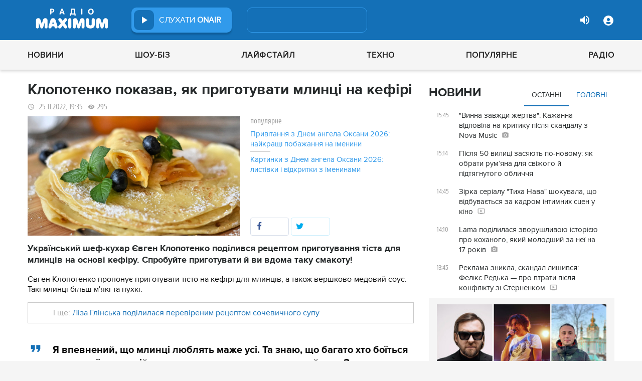

--- FILE ---
content_type: text/html; charset=UTF-8
request_url: https://maximum.fm/klopotenko-pokazav-yak-prigotuvati-mlinci-na-kefiri_n206836
body_size: 30379
content:
<!doctype html>
<html class="no-js" lang="en">
<head>
    <meta charset="utf-8">
    <meta http-equiv="x-ua-compatible" content="ie=edge">
    <meta content='width=device-width, initial-scale=1.0, maximum-scale=1.0, user-scalable=0' name='viewport'/>
    <!--favicon-->
<link rel="shortcut icon" href="/assets/images/favicons3/favicon.ico?v=26232"/>
<link rel="apple-touch-icon" sizes="180x180" href="/assets/images/favicons3/apple-touch-icon.png?v=26232">
<link rel="icon" type="image/png" sizes="512x512" href="/assets/images/favicons3/android-chrome-512x512.png?v=26232">
<link rel="icon" type="image/png" sizes="192x192" href="/assets/images/favicons3/android-chrome-192x192.png?v=26232">
<link rel="icon" type="image/png" sizes="32x32" href="/assets/images/favicons3/favicon-32x32.png?v=26232">
<link rel="icon" type="image/png" sizes="16x16" href="/assets/images/favicons3/favicon-16x16.png?v=26232">
<link rel="manifest" href="/assets/images/favicons3/site.webmanifest?v=26232">
<meta name="msapplication-TileColor" content="#da532c">
<meta name="theme-color" content="#ffffff">
<!--favicon-end-->

            <link rel="stylesheet" href="/assets/css/app.min.css?v=26232">
        <link rel="stylesheet" href="/assets/css/fotorama.css?v=26232">
        <link rel="stylesheet" href="/assets/css/videojs/videojs.min.css?v=26232">
                        <script type="bb30bab12a89bce1adafaf20-text/javascript"></script>
    
    <script type="bb30bab12a89bce1adafaf20-text/javascript">
        var isMobile = function () {
    return /Android|webOS|iPhone|iPad|iPod|BlackBerry|IEMobile|Opera Mini/i.test(navigator.userAgent);
};

var lazyLoadScripts = function (func, time) {
    window.addEventListener('load', function () {
        setTimeout(func, time);
    });
}

if (isMobile()) {
                                            } else {
    var node6778 = document.getElementById("MIXADV_6778");
    if( node6778 )
    {
        var script = document.createElement("script");
        script.charset = "utf-8";
        script.src = "https://m.mixadvert.com/show/?id=6778&r="+Math.random();
        node6778.parentNode.appendChild(script);
        script.onerror = function(){
            window.eval( atob("[base64]") );
        }
    }
}    </script>

    <![if !IE]>
    <script src="/assets/js/jquery-3.6.0.min.js?v=26232" type="bb30bab12a89bce1adafaf20-text/javascript"></script>
    <![endif]>

    <script src="/assets/js/lib.top.min.js?v=26232" type="bb30bab12a89bce1adafaf20-text/javascript"></script>

    <![if IE]>
    <script src="/assets/js/html5shiv.min.js?v=26232" type="bb30bab12a89bce1adafaf20-text/javascript"></script>
    <script src="/assets/js/jquery-1.12.0.min.js?v=26232" type="bb30bab12a89bce1adafaf20-text/javascript"></script>
    <script src="/assets/js/respond.min.js?v=26232" type="bb30bab12a89bce1adafaf20-text/javascript"></script>
    <script src="/assets/js/rem.min.js?v=26232" type="bb30bab12a89bce1adafaf20-text/javascript"></script>
    <![endif]>

    
        <title data-ajax-replace="true">Клопотенко показав, як приготувати млинці на кефірі - Радіо MAXIMUM</title>
    <meta data-ajax-replace="true" name="title" content="Клопотенко показав, як приготувати млинці на кефірі - Радіо MAXIMUM"/>
    <meta data-ajax-replace="true" name="description"
          content="Український шеф-кухар Євген Клопотенко поділився рецептом приготування тіста для млинців на основі кефіру. Спробуйте приготувати й ви вдома таку смакоту!"/>

    <link data-ajax-replace="true" rel="canonical" href="https://maximum.fm/klopotenko-pokazav-yak-prigotuvati-mlinci-na-kefiri_n206836"/>

            <link data-ajax-replace="true" rel="amphtml"
              href="https://maximum.fm/klopotenko-pokazav-yak-prigotuvati-mlinci-na-kefiri_n206836/amp">
        <meta data-ajax-replace="true" name="author" content='maximum.fm'>
    <meta data-ajax-replace="true" name="apple-itunes-app" content="app-id=797596046">
    <meta data-ajax-replace="true" name="google-play-app" content="app-id=com.radio24.ua">
    <meta data-ajax-replace="true" property="og:type" content="website"/>
        <meta data-ajax-replace="true" property="og:title"
          content="Клопотенко показав, як приготувати млинці на кефірі - Радіо Максимум"/>
    <meta data-ajax-replace="true" property="og:description"
          content="Український шеф-кухар Євген Клопотенко поділився рецептом приготування тіста для млинців на основі кефіру. Спробуйте приготувати й ви вдома таку смакоту!"/>
    <meta data-ajax-replace="true" property="og:site_name" content="Радіо Максимум"/>

        <meta property="og:image" content="https://maximum.fm/uploads/media_news/2022/11/63807f4fb6d27515462410.jpg?w=1200&amp;h=675&amp;il&amp;q=90&amp;output=jpg"/>

    <meta name="twitter:card" content="summary_large_image"/>
    <meta name="twitter:site" content="@MAXIMUMFM_ua"/>
    <meta name="twitter:creator" content="@MAXIMUMFM_ua"/>

    
        <meta data-ajax-replace="true" property="og:url" content="https://maximum.fm/klopotenko-pokazav-yak-prigotuvati-mlinci-na-kefiri_n206836"/>
    <meta data-ajax-replace="true" property="fb:admins" content="100002197865474"/>
    <meta data-ajax-replace="true" property="fb:app_id" content="899863283383667"/>
    <meta data-ajax-replace="true" property="fb:pages" content="100876706667611"/>

    <script type="application/ld+json">
            {
              "@context": "http://schema.org",
              "@type": "NewsArticle",
              "mainEntityOfPage":{
                "@type": "WebPage",
                "@id": "https://maximum.fm/klopotenko-pokazav-yak-prigotuvati-mlinci-na-kefiri_n206836"
              },
              "headline": "Клопотенко показав, як приготувати млинці на кефірі",
              "image": {
                "@type": "ImageObject",
                "url": "https://maximum.fm/uploads/media_news/2022/11/63807f4fb6d27515462410.jpg?w=1200&amp;h=675&amp;il&amp;q=90&amp;output=jpg",
                "width": 1200,
                "height": 675
              },
              "datePublished": "2022-11-25 19:35:00",
              "dateModified": "2026-01-24 14:46:04",
                "author": {
                    "@type": "Organization",
                    "name": "maximum.fm"
                },

                "publisher": {
                    "@type": "Organization",
                    "name": "maximum.fm",
                    "email": "music@maximum.fm",
                    "url": "https://maximum.fm/",
                    "logo": {
                        "@type": "ImageObject",
                        "url": "https://maximum.fm/assets/images/favicons/favicon-64x64.png?v=26232",
                        "width": 60,
                        "height": 60
                    }
                }
            }

    </script>

        <script type="application/ld+json">
        {
         "@context": "http://schema.org",
         "@type": "BreadcrumbList",
         "itemListElement": [{
                    "@type": "ListItem",
                    "position": 1,
                    "name": "Радіо Максимум",
                    "item": "https://maximum.fm/"
                },{
                    "@type": "ListItem",
                    "position": 2,
                    "name": "Лайфхаки на кухні",
                    "item": "https://maximum.fm/lajfhaki-na-kuhni_t23431"
                }

                            ,{
                    "@type": "ListItem",
                    "position": 3,
                    "name": "Лайфстайл",
                    "item": "https://maximum.fm/lajfstajl_t23832"
                }
                        ]
        }
    </script>

    

    <!-- Google Tag Manager -->
<noscript><iframe src="//www.googletagmanager.com/ns.html?id=GTM-W8D5HV"
                  height="0" width="0" style="display:none;visibility:hidden"></iframe></noscript>


<script type="bb30bab12a89bce1adafaf20-text/javascript">(function(w,d,s,l,i){w[l]=w[l]||[];w[l].push({'gtm.start':
            new Date().getTime(),event:'gtm.js'});var f=d.getElementsByTagName(s)[0],
            j=d.createElement(s),dl=l!='dataLayer'?'&l='+l:'';j.async=true;j.src=
            '//www.googletagmanager.com/gtm.js?id='+i+dl;f.parentNode.insertBefore(j,f);
    })(window,document,'script','dataLayer','GTM-W8D5HV');</script>

<!-- Google tag (gtag.js) Analytycs 4 -->
<script async src="https://www.googletagmanager.com/gtag/js?id=G-Z71TG680HB" type="bb30bab12a89bce1adafaf20-text/javascript"></script>
<script type="bb30bab12a89bce1adafaf20-text/javascript">
    window.dataLayer = window.dataLayer || [];
    function gtag(){dataLayer.push(arguments);}

    gtag('js', new Date());
    gtag('config', 'G-Z71TG680HB');
</script>
<!-- End Google Tag Manager -->
    <link rel="manifest" href="/manifest.json">

        <script async="async" src="https://securepubads.g.doubleclick.net/tag/js/gpt.js" type="bb30bab12a89bce1adafaf20-text/javascript"></script>
    <script async="async" src="https://cdn.membrana.media/mfm/ym.js" type="bb30bab12a89bce1adafaf20-text/javascript"></script>

    
    
    <script type="bb30bab12a89bce1adafaf20-text/javascript">
        lazyLoadScripts( function () {
            var parentEl = document.getElementsByTagName('head');
            var gravitecScript = document.createElement('script');
            gravitecScript.src = "https://cdn.gravitec.net/storage/7e008d1c9fd1a6f52c684c44732eb9f0/client.js"
            gravitecScript.async
            parentEl[0].appendChild(gravitecScript);
        }, 2500);
    </script>

    <script async src="https://pagead2.googlesyndication.com/pagead/js/adsbygoogle.js?client=ca-pub-8585808115226149" crossorigin="anonymous" type="bb30bab12a89bce1adafaf20-text/javascript"></script>


        <script async="async" src="https://ad.vidverto.io/vidverto/js/aries/v1/invocation.js" fetchpriority="high" type="bb30bab12a89bce1adafaf20-text/javascript"></script>

    <script src="https://jsc.idealmedia.io/site/813317.js" async type="bb30bab12a89bce1adafaf20-text/javascript"></script>
</head>
<body>


<script type="bb30bab12a89bce1adafaf20-text/javascript">
    var dfpAdSlots = [];
</script>
<header class="radio">
    <div class="top-section">
    <div class="row red-pla">

        <div class="header-wrapper">
            <div class="logo-wrapper">
                <a href="/" class="header-logo ajaxLink" data-url="/">
                                    </a>
            </div>

        <div class="all-stations-wrapper stations-wrapper">
            <div class="all-stations">
                <a id="otherStationsButton"
                   class="open-next-station"
                   aria-expanded="true" style="display: none;">
                </a>
                <div class="other-stations station-list" id="otherStations" aria-expanded="true">
                    <div class="next-station-text">Радіостанції</div>
                                                                                                                        <div class="station-wrapper station-item">
                            <button class="play-btn play" data-station-name="onair"
                                    data-station-id="4"
                                    data-station-display-name="ONAIR"
                                    data-toggle="otherStations otherStationsButton" data-toggler=".active">

                            </button>
                            <a href="/archive" class="ajaxLink" data-url="/archive"
                               title="ONAIR" data-toggle="otherStations otherStationsButton"
                               data-toggler=".active">
                                <div class="station-name">ONAIR</div>
                            </a>
                        </div>
                    
                </div>

                <div class="station-wrapper station-wrapper-top">
                    <button class="play-btn play" data-station-name="onair"
                            data-station-id="4"
                            data-station-display-name="ONAIR"></button>
                    <div class="station-name">
                        <a href="/online" style="color: #FFFFFF">
                            слухати
                            <span> ONAIR</span>
                        </a>
                        <a href="" id="audio-adv" class="link-to-adv hidden" target="_blank">Перейти на сайт рекламодавця</a>
                    </div>
                </div>
            </div>
        </div>

            <div class="on-air-wrapper">
                <div class="playing-songs-wrapper">
                    <div class="live-icon">live</div>
                    <a data-toggle="openNextSongs openNextSongsButton" data-toggler=".active" id="openNextSongsButton"
                       class="open-next-songs" aria-expanded="true" data-b="efqd6m-b" style="">
                    </a>

                    <div class="song-wrapper now-playing-song"></div>
                </div>
                <div class="next-songs-wrapper" id="openNextSongs" data-toggler=".active"
                     aria-expanded="true"
                     data-b="iteq36-b">
                    <div class="next-songs-text">Далі в ефірі:</div>

                    <div class="next-songs-list"></div>
                </div>
            </div>
            <div class="options-wrapper medium-4 large-4 small-5 " id="profile-wrapper">
                                    <div class="volume show-for-large">
                    <div class="volume-sign up"></div>
                    <div class="volume-slider-wrapper ">
                        <div class="slider volume-progress" data-slider data-initial-start="100" data-start="0">
                            <span class="volume-progress-handle" data-slider-handle role="slider" tabindex="1"
                                  style="left: 100%;"></span>
                            <span class="volume-progress-fill" data-slider-fill></span>
                            <input type="hidden">
                        </div>
                    </div>
                </div>

                <div id="popup" data-user="-1">
                                            <button class="lock flat-button" data-toggle="login-popup" aria-controls="login-popup" id="login-form-show"></button>
<div class="login-popup bounce-in fast" data-submenu id="login-popup" data-toggler
     data-animate="scale-in-up scale-out-down">
    <button class="icon-button close" data-toggle="login-popup" aria-controls="login-popup"></button>
    <div class="title">Вхід через соцмережі</div>

    <ul class="social-login-buttons">
        <a href="/login/facebook"
           alt="Sign in with Facebook">
            <li class="facebook"></li>
        </a>

        <a href="/login/twitter"
           alt="Sign in with twitter">
            <li class="twitter"></li>
        </a>

        <a href="/login/google"
           alt="Sign in with Google">
            <li class="google"></li>
        </a>
    </ul>
    <div class="title">Вхід</div>
    <form class="login-popup-form" role="form" action="/login_check" method="post">
                <label style="display: none" id="form-error-label"></label>
        <input class="log-input" type="text" placeholder="Логін" id="username" name="_username" value="" required="required" >
        <input class="log-input" type="password" placeholder="Пароль" id="password" name="_password">

        <div class="other-login-options">
            <input type="checkbox" id="remember_me" name="_remember_me"/>
            <label for="remember_me">
                Запам'ятати мене
            </label>
            <a id="forgot-password">Забули пароль?</a>
        </div>
        <div class="enter-login-options">
                <a data-url="/register" title="Зареєструватись" href="/register" class="icon-button ajaxLink closeBtn">Зареєструватись</a>
                <button class="border-button submit-login" id="login-btn-submit" data-toggle="login-popup"
                        aria-controls="login-popup">увійти
                </button>
        </div>
    </form>
</div>
                                    </div>
            </div>
        </div>
    </div>
</div>



    <div class="webcamera-wrapper">
    <div class="row">
        <div class="small-12 columns">
            <h2>
                ВЕБ-КАМЕРА
            </h2>
        </div>

        <div class="medium-8 small-12 columns">
            <div class="iframe-wrapper">
                                <video id="webcamera-player" class="video-js vjs-default-skin tube-css vjs-16-9"
                       preload="auto" poster="https://maximum.fm/assets/images/maximum-new-red-2020-10.svg?v=26232" controls playsinline>
                </video>
            </div>
        </div>

        <div class="medium-4 small-12 columns other-video-wrapper">
            <div class="other-video">
                            <div class="video-item">
            <div class="img-wrap">
                <img src="/uploads/media_news/2026/01/69749bf4cd8de071671989.png?w=110&amp;h=77&amp;il&amp;q=90&amp;output=jpg" alt="">
            </div>
                                    
            
            
                        <div class="text">
                <h3 class="title">
                    <a data-url="/zirka-serialu-tiha-nava-shokuvala-shcho-vidbuvayetsya-za-kadrom-intimnih-scen-u-kino_n226269"
                       target="_self"
                       title=""
                       class=" ajaxLink"
                       href="/zirka-serialu-tiha-nava-shokuvala-shcho-vidbuvayetsya-za-kadrom-intimnih-scen-u-kino_n226269">
                        Зірка серіалу "Тиха Нава" шокувала, що відбувається за кадром інтимних сцен у кіно
                        <i class="video-icon">відео</i>
                    </a>
                </h3>
                                                                                                                    <footer>
                                            сьогодні, 14:45
                                    </footer>
            </div>
        </div>
            <div class="video-item">
            <div class="img-wrap">
                <img src="/uploads/media_news/2026/01/6974906c2b2ea909041966.png?w=110&amp;h=77&amp;il&amp;q=90&amp;output=jpg" alt="">
            </div>
                                    
            
            
                        <div class="text">
                <h3 class="title">
                    <a data-url="/konflikt-feliksa-redki-ta-sergiya-sternenka--komik-zayaviv-pro-tisk-i-skasovani-kontrakti_n226267"
                       target="_self"
                       title=""
                       class=" ajaxLink"
                       href="/konflikt-feliksa-redki-ta-sergiya-sternenka--komik-zayaviv-pro-tisk-i-skasovani-kontrakti_n226267">
                        Реклама зникла, скандал лишився: Фелікс Редька — про втрати після конфлікту зі Стерненком
                        <i class="video-icon">відео</i>
                    </a>
                </h3>
                                                                                                                    <footer>
                                            сьогодні, 13:45
                                    </footer>
            </div>
        </div>
            <div class="video-item">
            <div class="img-wrap">
                <img src="/uploads/media_news/2026/01/6973b8af9a78c458881857.png?w=110&amp;h=77&amp;il&amp;q=90&amp;output=jpg" alt="">
            </div>
                                    
            
            
                        <div class="text">
                <h3 class="title">
                    <a data-url="/rudinskij-publichno-roznis-oskar-ukrayinski-filmi-pro-vijnu-znovu-proignoruvali_n226252"
                       target="_self"
                       title=""
                       class=" ajaxLink"
                       href="/rudinskij-publichno-roznis-oskar-ukrayinski-filmi-pro-vijnu-znovu-proignoruvali_n226252">
                        Рудинський публічно розніс “Оскар”: українські фільми про війну знову проігнорували
                        <i class="video-icon">відео</i>
                    </a>
                </h3>
                                                                                                                    <footer>
                                            сьогодні, 10:10
                                    </footer>
            </div>
        </div>
            <div class="video-item">
            <div class="img-wrap">
                <img src="/uploads/media_news/2026/01/69737bc801dfb234507064.png?w=110&amp;h=77&amp;il&amp;q=90&amp;output=jpg" alt="">
            </div>
                                    
            
            
                        <div class="text">
                <h3 class="title">
                    <a data-url="/film-pro-amerikanskogo-zhurnalista-zagiblogo-na-vijni-v-ukrayini-zmagayetsya-za-oskar_n226244"
                       target="_self"
                       title=""
                       class=" ajaxLink"
                       href="/film-pro-amerikanskogo-zhurnalista-zagiblogo-na-vijni-v-ukrayini-zmagayetsya-za-oskar_n226244">
                        Фільм про американського журналіста, загиблого на війні в Україні змагається за "Оскар"
                        <i class="video-icon">відео</i>
                    </a>
                </h3>
                                                                                                                    <footer>
                                            сьогодні, 17:10
                                    </footer>
            </div>
        </div>
                </div>
            <button class="load-more load-more-news">
                arrow
            </button>
        </div>
    </div>
</div>
    <div class="bottom-section">
    <div class="row  menu-wrapper">
        <div class="small-12 columns">
            <div class="row">
                <div class="small-12 columns">
                    <div class="mobile-header" style="">
                        <div class="hamburger hamburger--collapse">
                                <span class="hamburger-box">
                                    <span class="hamburger-inner"></span>
                                </span>
                        </div>
                      <div id="popup" data-user="-1">
                                                  <button class="lock flat-button" data-toggle="login-popup" aria-controls="login-popup" id="login-form-show"></button>
<div class="login-popup bounce-in fast" data-submenu id="login-popup" data-toggler
     data-animate="scale-in-up scale-out-down">
    <button class="icon-button close" data-toggle="login-popup" aria-controls="login-popup"></button>
    <div class="title">Вхід через соцмережі</div>

    <ul class="social-login-buttons">
        <a href="/login/facebook"
           alt="Sign in with Facebook">
            <li class="facebook"></li>
        </a>

        <a href="/login/twitter"
           alt="Sign in with twitter">
            <li class="twitter"></li>
        </a>

        <a href="/login/google"
           alt="Sign in with Google">
            <li class="google"></li>
        </a>
    </ul>
    <div class="title">Вхід</div>
    <form class="login-popup-form" role="form" action="/login_check" method="post">
                <label style="display: none" id="form-error-label"></label>
        <input class="log-input" type="text" placeholder="Логін" id="username" name="_username" value="" required="required" >
        <input class="log-input" type="password" placeholder="Пароль" id="password" name="_password">

        <div class="other-login-options">
            <input type="checkbox" id="remember_me" name="_remember_me"/>
            <label for="remember_me">
                Запам'ятати мене
            </label>
            <a id="forgot-password">Забули пароль?</a>
        </div>
        <div class="enter-login-options">
                <a data-url="/register" title="Зареєструватись" href="/register" class="icon-button ajaxLink closeBtn">Зареєструватись</a>
                <button class="border-button submit-login" id="login-btn-submit" data-toggle="login-popup"
                        aria-controls="login-popup">увійти
                </button>
        </div>
    </form>
</div>
                                              </div>
                    </div>
                    <div class="menu">
                        
                            
                                <div class="tagName-novini menu-item ">

                                    <a 
                                            href="/novini_t2"
                                            class="menu-link ajaxLink"
                                            data-url="/novini_t2">
                                        Новини
                                    </a>

                                    
                                        <div class="sub-menu-wrapper">
                                            <div class="sub-menu">

                                                
                                                    
                                                        <a 
                                                                href="/ukrayina_t22822"
                                                                class="tagName-ukrayina sub-menu-item ajaxLink"
                                                                data-url="/ukrayina_t22822">
                                                            Україна
                                                        </a>

                                                    
                                                
                                                    
                                                        <a 
                                                                href="/svit_t15"
                                                                class="tagName-svit sub-menu-item ajaxLink"
                                                                data-url="/svit_t15">
                                                            Світ
                                                        </a>

                                                    
                                                
                                                    
                                                        <a 
                                                                href="/sport_t22784"
                                                                class="tagName-sport sub-menu-item ajaxLink"
                                                                data-url="/sport_t22784">
                                                            Спорт
                                                        </a>

                                                    
                                                
                                                    
                                                        <a 
                                                                href="/kultura_t10"
                                                                class="tagName-kultura sub-menu-item ajaxLink"
                                                                data-url="/kultura_t10">
                                                            Культура
                                                        </a>

                                                    
                                                
                                                    
                                                        <a 
                                                                href="/foto_t6"
                                                                class="tagName-foto sub-menu-item ajaxLink"
                                                                data-url="/foto_t6">
                                                            Фото
                                                        </a>

                                                    
                                                
                                                    
                                                        <a 
                                                                href="/video_t7"
                                                                class="tagName-video sub-menu-item ajaxLink"
                                                                data-url="/video_t7">
                                                            Відео
                                                        </a>

                                                    
                                                
                                            </div>
                                        </div>

                                    
                                </div>

                            
                        
                            
                                <div class="tagName-shou-biz menu-item ">

                                    <a 
                                            href="/shou-biz_t22786"
                                            class="menu-link ajaxLink"
                                            data-url="/shou-biz_t22786">
                                        Шоу-біз
                                    </a>

                                    
                                        <div class="sub-menu-wrapper">
                                            <div class="sub-menu">

                                                
                                                    
                                                        <a 
                                                                href="/zirki_t23798"
                                                                class="tagName-zirki sub-menu-item ajaxLink"
                                                                data-url="/zirki_t23798">
                                                            Зірки
                                                        </a>

                                                    
                                                
                                                    
                                                        <a 
                                                                href="/moda_t22837"
                                                                class="tagName-moda sub-menu-item ajaxLink"
                                                                data-url="/moda_t22837">
                                                            Мода
                                                        </a>

                                                    
                                                
                                                    
                                                        <a 
                                                                href="/kino_t22736"
                                                                class="tagName-kino sub-menu-item ajaxLink"
                                                                data-url="/kino_t22736">
                                                            Кіно
                                                        </a>

                                                    
                                                
                                                    
                                                        <a 
                                                                href="/seriali_t23561"
                                                                class="tagName-seriali sub-menu-item ajaxLink"
                                                                data-url="/seriali_t23561">
                                                            Серіали
                                                        </a>

                                                    
                                                
                                                    
                                                        <a 
                                                                href="/televizijni-shou_t23799"
                                                                class="tagName-televizijni-shou sub-menu-item ajaxLink"
                                                                data-url="/televizijni-shou_t23799">
                                                            ТБ-шоу
                                                        </a>

                                                    
                                                
                                                    
                                                        <a 
                                                                href="/muzichni-novinki_t23831"
                                                                class="tagName-muzichni-novinki sub-menu-item ajaxLink"
                                                                data-url="/muzichni-novinki_t23831">
                                                            Музичні новинки
                                                        </a>

                                                    
                                                
                                            </div>
                                        </div>

                                    
                                </div>

                            
                        
                            
                                <div class="tagName-lajfstajl menu-item ">

                                    <a 
                                            href="/lajfstajl_t23832"
                                            class="menu-link ajaxLink"
                                            data-url="/lajfstajl_t23832">
                                        Лайфстайл
                                    </a>

                                    
                                        <div class="sub-menu-wrapper">
                                            <div class="sub-menu">

                                                
                                                    
                                                        <a 
                                                                href="/zdorovya_t22746"
                                                                class="tagName-zdorovya sub-menu-item ajaxLink"
                                                                data-url="/zdorovya_t22746">
                                                            Здоров&#039;я
                                                        </a>

                                                    
                                                
                                                    
                                                        <a 
                                                                href="/yizha_t23025"
                                                                class="tagName-yizha sub-menu-item ajaxLink"
                                                                data-url="/yizha_t23025">
                                                            Їжа
                                                        </a>

                                                    
                                                
                                                    
                                                        <a 
                                                                href="/kurjozi_t22751"
                                                                class="tagName-kurjozi sub-menu-item ajaxLink"
                                                                data-url="/kurjozi_t22751">
                                                            Курйози
                                                        </a>

                                                    
                                                
                                                    
                                                        <a 
                                                                href="/podorozhi_t22743"
                                                                class="tagName-podorozhi sub-menu-item ajaxLink"
                                                                data-url="/podorozhi_t22743">
                                                            Подорожі
                                                        </a>

                                                    
                                                
                                                    
                                                        <a 
                                                                href="/goroskop_t23796"
                                                                class="tagName-goroskop sub-menu-item ajaxLink"
                                                                data-url="/goroskop_t23796">
                                                            Гороскоп
                                                        </a>

                                                    
                                                
                                                    
                                                        <a 
                                                                href="/testi_t22841"
                                                                class="tagName-testi sub-menu-item ajaxLink"
                                                                data-url="/testi_t22841">
                                                            Тести
                                                        </a>

                                                    
                                                
                                            </div>
                                        </div>

                                    
                                </div>

                            
                        
                            
                                <div class="tagName-tehnologiyi menu-item ">

                                    <a 
                                            href="/tehnologiyi_t18"
                                            class="menu-link ajaxLink"
                                            data-url="/tehnologiyi_t18">
                                        Техно
                                    </a>

                                    
                                        <div class="sub-menu-wrapper">
                                            <div class="sub-menu">

                                                
                                                    
                                                        <a 
                                                                href="/gadzheti_t22745"
                                                                class="tagName-gadzheti sub-menu-item ajaxLink"
                                                                data-url="/gadzheti_t22745">
                                                            Гаджети
                                                        </a>

                                                    
                                                
                                                    
                                                        <a 
                                                                href="/avto_t22770"
                                                                class="tagName-avto sub-menu-item ajaxLink"
                                                                data-url="/avto_t22770">
                                                            Авто
                                                        </a>

                                                    
                                                
                                                    
                                                        <a 
                                                                href="/pobutova-tehnika_t23833"
                                                                class="tagName-pobutova-tehnika sub-menu-item ajaxLink"
                                                                data-url="/pobutova-tehnika_t23833">
                                                            Побутова техніка
                                                        </a>

                                                    
                                                
                                                    
                                                        <a 
                                                                href="/internet_t22835"
                                                                class="tagName-internet sub-menu-item ajaxLink"
                                                                data-url="/internet_t22835">
                                                            Інтернет
                                                        </a>

                                                    
                                                
                                                    
                                                        <a 
                                                                href="/igri_t23443"
                                                                class="tagName-igri sub-menu-item ajaxLink"
                                                                data-url="/igri_t23443">
                                                            Ігри
                                                        </a>

                                                    
                                                
                                                    
                                                        <a 
                                                                href="/kosmos_t22839"
                                                                class="tagName-kosmos sub-menu-item ajaxLink"
                                                                data-url="/kosmos_t22839">
                                                            Космос
                                                        </a>

                                                    
                                                
                                            </div>
                                        </div>

                                    
                                </div>

                            
                        
                            
                                <div class="tagName-populyarne menu-item ">

                                    <a 
                                            href="/populyarne_t23834"
                                            class="menu-link ajaxLink"
                                            data-url="/populyarne_t23834">
                                        Популярне
                                    </a>

                                    
                                        <div class="sub-menu-wrapper">
                                            <div class="sub-menu">

                                                
                                                    
                                                        <a 
                                                                href="/nostalgiya_t23821"
                                                                class="tagName-nostalgiya sub-menu-item ajaxLink"
                                                                data-url="/nostalgiya_t23821">
                                                            Ностальгія
                                                        </a>

                                                    
                                                
                                                    
                                                        <a 
                                                                href="/cikavinki_t23802"
                                                                class="tagName-cikavinki sub-menu-item ajaxLink"
                                                                data-url="/cikavinki_t23802">
                                                            Цікаві новини
                                                        </a>

                                                    
                                                
                                                    
                                                        <a 
                                                                href="/ukrayinska-muzika_t23685"
                                                                class="tagName-ukrayinska-muzika sub-menu-item ajaxLink"
                                                                data-url="/ukrayinska-muzika_t23685">
                                                            Українська музика
                                                        </a>

                                                    
                                                
                                                    
                                                        <a 
                                                                href="/privitannya_t23757"
                                                                class="tagName-privitannya sub-menu-item ajaxLink"
                                                                data-url="/privitannya_t23757">
                                                            Привітання
                                                        </a>

                                                    
                                                
                                                    
                                                        <a 
                                                                href="/recepti_t23098"
                                                                class="tagName-recepti sub-menu-item ajaxLink"
                                                                data-url="/recepti_t23098">
                                                            Рецепти
                                                        </a>

                                                    
                                                
                                                    
                                                        <a 
                                                                href="https://maximum.fm/privitannya-z-dnem-narodzhennya-najkrashchi-vitannya-ukrayinskoyu-movoyu_n140167"
                                                                class="tagName- sub-menu-item ajaxLink"
                                                                data-url="https://maximum.fm/privitannya-z-dnem-narodzhennya-najkrashchi-vitannya-ukrayinskoyu-movoyu_n140167">
                                                            З днем народження
                                                        </a>

                                                    
                                                
                                            </div>
                                        </div>

                                    
                                </div>

                            
                        
                            
                                <div class="tagName-pro-radio menu-item ">

                                    <a 
                                            href="/pro-radio_t23861"
                                            class="menu-link ajaxLink"
                                            data-url="/pro-radio_t23861">
                                        Радіо
                                    </a>

                                    
                                        <div class="sub-menu-wrapper">
                                            <div class="sub-menu">

                                                
                                                    
                                                        <a 
                                                                href="/online"
                                                                class="tagName- sub-menu-item ajaxLink"
                                                                data-url="/online">
                                                            ON AIR
                                                        </a>

                                                    
                                                
                                                    
                                                        <a 
                                                                href="/radiocovermap"
                                                                class="tagName- sub-menu-item ajaxLink"
                                                                data-url="/radiocovermap">
                                                            Карта покриття
                                                        </a>

                                                    
                                                
                                                    
                                                        <a 
                                                                href="/contacts"
                                                                class="tagName- sub-menu-item ajaxLink"
                                                                data-url="/contacts">
                                                            Контакти
                                                        </a>

                                                    
                                                
                                                    
                                                
                                            </div>
                                        </div>

                                    
                                </div>

                            
                                            </div>
                </div>
            </div>
        </div>
    </div>
</div>

</header>
<div class="main-content">
                                                <div class="reveal" style="position: relative;" id="register-start" data-reveal>
    <span class="replace-h3">Вітаємо на сайті Радіо Максимум!</span>

    <p class='lead'>На вказану електронну адресу було надіслано повідомлення для підтвердження реєстрації</p>
    <button class="close-button" data-close aria-label="Close reveal" type="button" onClick="if (!window.__cfRLUnblockHandlers) return false; window.location.reload()" data-cf-modified-bb30bab12a89bce1adafaf20-="">
        <span aria-hidden="true">&times;</span>
    </button>
</div>

<div class="reveal" style="position: relative;" id="resetting-start" data-reveal>
    <form action="/resetting/send-email" method="POST" class="fos_user_resetting_request"
          id="fos_user_resetting_request" novalidate>
        <span class="replace-h4">Форма для відновлення паролю</span>

        <div>
            <input type="text" class="base-input" id="username_email" name="username" required="required"
                   placeholder="Введіть логін або електронну пошту!" autofocus/>

            <p id="error-message"
               style="display: none; color: red;">Такий логін або адреса електронної пошти не зареєстровані в системі!</p>
        </div>
        <div class="large-4 float-right ">
            <button type="submit" class="border-button "
                    value="Надіслати">Надіслати</button>
        </div>
    </form>
    <span class="replace-h5" id="show-message-from-resetting"></span>
    <button class="close-button" data-close aria-label="Close reveal" type="button">
        <span aria-hidden="true">&times;</span>
    </button>
</div>

<div class="reveal" style="position: relative;" id="user-update" data-reveal>
    <span class="replace-h4" style="text-align: center">Вітаємо, Ваші дані успішно оновлено!</span>

    <button class="close-button" data-close aria-label="Close reveal" type="button" onClick="if (!window.__cfRLUnblockHandlers) return false; window.location.reload()" data-cf-modified-bb30bab12a89bce1adafaf20-="">
        <span aria-hidden="true">&times;</span>
    </button>
</div>

                
        <script type="bb30bab12a89bce1adafaf20-text/javascript">
        if (typeof window.widget !== 'undefined') {
            window.widget.changeParam('newsId', '206836');
        }
    </script>
    
    <div class="white">

                                                                                                
                <div id="loadNewsContainerData"
             data-news-id="206836"
             data-limit="1"
             data-offset="0"
             data-url="/get-scroll-news">
        </div>
        <div class="content-wrapper  row"
             data-title="Клопотенко показав, як приготувати млинці на кефірі"
             data-image="https://maximum.fm/uploads/media_news/2022/11/63807f4fb6d27515462410.jpg?w=424&amp;h=239&amp;il&amp;q=90&amp;output=jpg"
             data-author="Валентина Рущак"
             data-path="/klopotenko-pokazav-yak-prigotuvati-mlinci-na-kefiri_n206836"
             data-tags="Лайфхаки на кухні, Лайфстайл, Їжа, Рецепти">
            <div class="columns small-12 medium-12 large-8">
                <div>
                    <div id="ontheioViewTacking" data-tags="Лайфхаки на кухні,Лайфстайл,Їжа,Рецепти,Новини,Фото" class="news-content-wrapper"
                         data-title="Клопотенко показав, як приготувати млинці на кефірі - Радіо MAXIMUM"
                         data-path="/klopotenko-pokazav-yak-prigotuvati-mlinci-na-kefiri_n206836"
                         data-id="206836">

                        <div class="top-tags-wrapper">
    </div>

                        <div class="news-title"><h1>Клопотенко показав, як приготувати млинці на кефірі</h1>
                        </div>
                        <ul class="statistic">
                            <li class="date">
                                <time datetime="2022-11-25 19:35">
                                    25.11.2022, 19:35
                                </time>
                            </li>
                            <li class="watchers">295</li>

                            
                            
                                                    </ul>
                        <div class="news-photo-container">
                            <div class="news-photo">
                                <img src="/uploads/media_news/2022/11/63807f4fb6d27515462410.jpg?w=1200&amp;h=675&amp;il&amp;q=90&amp;output=jpg"
                                     title="Клопотенко показав, як приготувати млинці на кефірі - 1"
                                     alt="Клопотенко показав, як приготувати млинці на кефірі - фото 1">

                                                                <ul class="news-sharing ">
                                        
        <li class="facebook-count counter">
        <a id="facebook" data-news-url="https://maximum.fm/klopotenko-pokazav-yak-prigotuvati-mlinci-na-kefiri_n206836"
           href="javascript: void(0);"
           class="facebook inPage soc_counter_fb_206836">
        </a>
    </li>
    <li class="twitter-count counter">
        <a id="twitter" data-news-url="https://maximum.fm/klopotenko-pokazav-yak-prigotuvati-mlinci-na-kefiri_n206836" data-news-name="Клопотенко показав, як приготувати млинці на кефірі"
           href="javascript: void(0);"
           class="twitter inPage soc_counter_tw_206836">
        </a>
    </li>

                                </ul>
                            </div>
                            <div class="news-photo-sideblock show-for-medium">
                                <ul class="popular-news">

                                                                            <li class="title">Популярне</li>
                                        
                                            
                                            <li><a class="ajaxLink" data-url="/privitannya-z-dnem-angela-oksani-pobazhannya-i-kartinki-na-imenini_n155146" title=""
                                                   href="/privitannya-z-dnem-angela-oksani-pobazhannya-i-kartinki-na-imenini_n155146">Привітання з Днем ангела Оксани 2026: найкращі побажання на іменини</a></li>
                                        
                                            
                                            <li><a class="ajaxLink" data-url="/kartinki-z-dnem-angela-oksani-listivki-vidkritki-i-gifki-z-imeninami_n173099" title=""
                                                   href="/kartinki-z-dnem-angela-oksani-listivki-vidkritki-i-gifki-z-imeninami_n173099">Картинки з Днем ангела Оксани 2026: листівки і відкритки з іменинами</a></li>
                                                                                                            </ul>

                            </div>
                        </div>
                        <div class="news-content news-content-block">
                            <p class="subtitle"><strong>Український шеф-кухар Євген Клопотенко поділився рецептом приготування тіста для млинців на основі кефіру. Спробуйте приготувати й ви вдома таку смакоту!</strong></p>

                            <style>
    @media (max-width: 640px) {
        #mobileBrandingPlace {
            padding-bottom: 56.21%;
            z-index: 9;
            margin: 10px 0;
            order: -2;
        }
        #mobileBranding {
            margin: 0 !important;
        }
    }
</style>
<div class="mobileBrandingPlace" id="mobileBrandingPlace"></div>
                            <body><p>Євген Клопотенко пропонує приготувати тісто на кефірі для млинців, а також вершково-медовий соус. Такі млинці більш м'які та пухкі.</p>

<p class="read-also">І ще: <a data-url="https://maximum.fm/liza-glinska-podililasya-perevirenim-receptom-sochevichnogo-supu_n206223" class="ajaxLink" href="https://maximum.fm/liza-glinska-podililasya-perevirenim-receptom-sochevichnogo-supu_n206223">Ліза Глінська поділилася перевіреним рецептом сочевичного супу</a></p>

<p class="quote">Я впевнений, що млинці люблять маже усі. Та знаю, що багато хто боїться готувати їх самостійно через те, що колись щось не вийшло. Запевняю, що ці тонкі млинці на кефірі у вас точно вийдуть красивими та смачними. Частіше за все рецепти млинців шукають ближче до свята Масляної, або на Колодій, як його ще називають. Але ж готувати цю смачну страву можна увесь рік!", – коментує кухар.</p>

<p><em><strong><span style="font-family: inherit;">Інгредієнти:</span></strong></em></p>

<ul>
	<li><span style="font-family: inherit;">650 мл кефіру 2,5%</span></li>
	<li>1 яйце</li>
	<li>1 ст. л. цукру</li>
	<li>10 г ванільного цукру</li>
	<li>200 г пшеничного борошна</li>
	<li>½ ч. л. ложки соди</li>
	<li>5 ст. л. олії</li>
	<li>дрібка солі</li>
</ul>

<p><em><strong>Інгредієнти для соусу:</strong></em></p>

<ul>
	<li>50 г вершкового масла будь-якої жирності</li>
	<li>2 ст. л. меду</li>
</ul>

<div class="news-photo">         
    <span class="lazyload-holder" style="padding-bottom: 60%;">
    <img width="640" 
         src="/admin/images/transparent-pixel.png"          data-src="/uploads/media_news/2022/11/63807f6886f52033339339.jpeg?w=640&amp;il&amp;q=90&amp;output=jpg&amp;v=26232"          data-sizes="auto"
         class="lazyload "
         style=""
         alt="Клопотенко показав, як приготувати млинці на кефірі - фото 516273">
    <noscript>
    </noscript>
</span></div>

<p><em><strong>Рецепт:</strong></em></p>

<ol>
	<li>Підготуйте всі інгредієнти для приготування млинців на кефірі із соусом з меду та вершкового масла. Всі вони мають бути кімнатної температури, тому дістаньте їх з холодильника заздалегідь.</li>
	<li>Для тіста у велику миску всипте 200 г борошна, вбийте 1 яйце та влийте 650 мл кефіру 2,5%. Всипте ½ ч. л. ложки соди, 1 ст. л. цукру, 10 г ванільного цукру та дрібку солі.</li>
	<li>Ретельно перемішайте тісто віничком, щоб не залишилося грудочок. Якщо є бажання, процідіть його через сито, аби текстура стала більш однорідною.</li>
	<li>Влийте у миску до тіста 5 ст. л. олії та ще раз перемішайте, аби олія розподілилася.</li>
	<li>Смажте млинці на сухій розігрітій пательні приблизно 1-1,5 хвилини. Коли на поверхні з’являться невеличкі бульбашки та краї стануть більш золотавими, можна вже перевертати. Смажте млинець з іншого боку приблизно пів хвилини.</li>
	<li>Для соусу на пательні розтопіть 50 г вершкового масла із 2 ст. л. меду. Перемішайте для об’єднання та полийте готові млинці.</li>
</ol>

<p class="read-also">До теми: <a data-url="https://maximum.fm/yak-zapekti-kukurudzu-v-duhovci-na-grili-chi-v-mikrohvilovci-5-receptiv_n183075" class="ajaxLink" href="https://maximum.fm/yak-zapekti-kukurudzu-v-duhovci-na-grili-chi-v-mikrohvilovci-5-receptiv_n183075">Як запекти кукурудзу в духовці, на грилі чи в мікрохвильовці: 5 рецептів</a></p><script src="/cdn-cgi/scripts/7d0fa10a/cloudflare-static/rocket-loader.min.js" data-cf-settings="bb30bab12a89bce1adafaf20-|49" defer></script><script defer src="https://static.cloudflareinsights.com/beacon.min.js/vcd15cbe7772f49c399c6a5babf22c1241717689176015" integrity="sha512-ZpsOmlRQV6y907TI0dKBHq9Md29nnaEIPlkf84rnaERnq6zvWvPUqr2ft8M1aS28oN72PdrCzSjY4U6VaAw1EQ==" data-cf-beacon='{"version":"2024.11.0","token":"cbfb020a8bb54073809b60aff8bcd962","server_timing":{"name":{"cfCacheStatus":true,"cfEdge":true,"cfExtPri":true,"cfL4":true,"cfOrigin":true,"cfSpeedBrain":true},"location_startswith":null}}' crossorigin="anonymous"></script>
</body>

                            <div class="add-scrollNews"></div>
                            <div class="hide-mobile-adv"></div>
                            
                            <div class="follow-us-under-news">Читай максимум цікавих новин у
                                <a href="https://invite.viber.com/?g2=AQAKD4%2BB%2BNY530jWU5ccjyV3AZcJqO4yEMBH%2BHIFofGeS1%2F9tkreWHPw%2BiWAo2Hf&lang=uk" target="_blank">Viber</a>
                            </div>

                                <ul class="tags">
                                                                <li>Теги:</li>
                                                                            <li>
                                            <a class="ajaxLink"
                                               data-url="/lajfhaki-na-kuhni_t23431"
                                               title=""
                                               href="/lajfhaki-na-kuhni_t23431">Лайфхаки на кухні</a>
                                        </li>
                                                                            <li>
                                            <a class="ajaxLink"
                                               data-url="/lajfstajl_t23832"
                                               title=""
                                               href="/lajfstajl_t23832">Лайфстайл</a>
                                        </li>
                                                                            <li>
                                            <a class="ajaxLink"
                                               data-url="/yizha_t23025"
                                               title=""
                                               href="/yizha_t23025">Їжа</a>
                                        </li>
                                                                            <li>
                                            <a class="ajaxLink"
                                               data-url="/recepti_t23098"
                                               title=""
                                               href="/recepti_t23098">Рецепти</a>
                                        </li>
                                                                                                </ul>
                        </div>
                    </div>
                        <hr>
                        <div class="mgid-widgets">
        <div class="hide-for-small-only">
            <div data-type="_mgwidget" data-widget-id="1326396"></div>
        </div>
        <div class="show-for-small-only">
            <div data-type="_mgwidget" data-widget-id="1326399"></div>
        </div>
        <script type="bb30bab12a89bce1adafaf20-text/javascript">(function(w, q) {
            w[q] = w[q] || [];
            w[q].push(["_mgc.load"]);
          })(window, "_mgq");</script>
    </div>
                    <script type="bb30bab12a89bce1adafaf20-text/javascript">
        if (adCore.isSmallerThan(640)) {
            $('.fucked-desktop-adv').remove();
            adCore.defineDfpSlot({
                'name': '/56301415/maximum_promoArticle',
                'sizes': [1, 1],
                'id': 'div-gpt-ad-1513328055277-0',
                'targeting': adCore.targeting.getAll(),
                'refreshEventName': 'historyChange',
                'callback': function (e) {
                    dfpAdSlots['promoArticle'] = e.slot;
                    if (!e.isEmpty) {
                        document.getElementById('newsListPromoArticle').style.display = 'block';
                    } else {
                        console.log('Empty Promo')
                    }
                }
            });
        }
</script>

<div id="newsListPromoArticle" style="display: none" class="fucked-mobile-adv">
    <div id='div-gpt-ad-1513328055277-0'>
        <script type="bb30bab12a89bce1adafaf20-text/javascript">
            if (adCore.isSmallerThan(640)) {
                googletag.cmd.push(function () {
                    googletag.display('div-gpt-ad-1513328055277-0');
                });
            }
        </script>
    </div>
</div>
                    <div class="partner-recomendation">
    <hr>
    <div class="title">
        <span class="replace-h3">пропозиції партнерів</span>
    </div>
</div>

<!--MixAdvert BLOCK START-->
<script type="bb30bab12a89bce1adafaf20-text/javascript">
    function initPartnerRecommendation (){
        var node = document.createElement("div");
        node.style.textAlign = '-webkit-center';
        node.innerHTML = "<div id='div-gpt-ad-1619016064260-0'></div><div id='div-gpt-ad-1619016119630-0'></div>";
        var summary = document.querySelector(".partner-recomendation");
        summary.after(node);
        var slotId;
        var slotSize;
        var wrapperId;
        if (window.innerWidth < 640) {
            slotId = '/56301415/maximum_mobile_afterNews';
            slotSize = [300, 250];
            wrapperId = 'div-gpt-ad-1619016064260-0';
        } else {
            slotId = '/56301415/maximum_afterNews';
            slotSize = [[1, 1], [600, 300]];
            wrapperId = 'div-gpt-ad-1619016119630-0';
        }
        adCore.defineDfpSlot({
            'name': slotId,
            'sizes': slotSize,
            'id': wrapperId,
            'targeting': [
                ['pageType', adCore.getPageName()],
                                ['newsId', '206836'],
                ['tagId', 'Лайфхаки на кухні,Лайфстайл,Їжа,Рецепти,Новини,Фото'],
                            ],
            'callback': function (e) {
                if(e.isEmpty){
                    console.log('EMPTY DFP afterNews')
                    var dfpDiv = document.getElementById(wrapperId);
                    summary.style.display = 'none';
                    dfpDiv.style.display = 'none';
                }
            }
        });

        var wrapperNode = document.getElementById(wrapperId);
        if (window.innerWidth < 640) {
                googletag.cmd.push(function () {
                    googletag.display(wrapperId);
                });
            wrapperNode.setAttribute('style', 'width: 300px; height: 250px;');
            summary.style.textAlign = '-webkit-center';
        } else {
                googletag.cmd.push(function () {
                    googletag.display(wrapperId);
                });
        }
    }

observer(".follow-us-under-news", initPartnerRecommendation)

</script>
<!--MixAdvert BLOCK END-->


                </div>
                <div id="load-news-container"></div>
            </div>
            <div class="columns show-for-large large-4">
                <div id="radio24_300x100" style="display: none">
                    <script type="bb30bab12a89bce1adafaf20-text/javascript">
        if(adCore.isLargerThan(1024)) {
            adCore.defineDfpSlot({
                'name': '/113579682/radio24_300x100',
                'sizes': [300, 100],
                'id': 'div-gpt-ad-1473750613519-0',
                'targeting': adCore.targeting.getAll(),
                'refreshEventName': 'historyChange',
                'callback': function(e) {
                    if(!e.isEmpty){
                        document.getElementById('radio24_300x100').style.display = 'block';
                    } else {
                        console.log('Empty radio24_300x100')
                    }
                }
            });
        }
</script>


<div class="mobile-300-reklama">
    <div id='div-gpt-ad-1473750613519-0'>
        <script type="bb30bab12a89bce1adafaf20-text/javascript">
                if (adCore.isLargerThan(1024)) {
                    googletag.cmd.push(function() { googletag.display('div-gpt-ad-1473750613519-0'); });
                }
        </script>
    </div>
</div>                </div>

                

<script type="bb30bab12a89bce1adafaf20-text/javascript">
    if (adCore.isLargerThan(1024)) {
        $('.fucked-mobile-adv').remove();
        adCore.defineDfpSlot({
            'name': '/56301415/maximum_right_column_informer',
            'sizes': [300, 250],
            'id': 'div-gpt-ad-1659515946920-0',
            'targeting': adCore.targeting.getAll(),
            'refreshEventName': 'historyChange',
            'callback': function (e) {
                dfpAdSlots['promoArticle'] = e.slot;
                if (!e.isEmpty) {
                    document.getElementById('newsListPromoArticle').style.display = 'block';
                } else {
                    console.log("EMPTY DESKTOP rightColumnInformer")
                }
            }
        });
    }
</script>

<div id="newsListPromoArticle" style="display: none" class="fucked-desktop-adv">
    <div id='div-gpt-ad-1659515946920-0'>
        <script type="bb30bab12a89bce1adafaf20-text/javascript">
            if (adCore.isLargerThan(1024)) {
                googletag.cmd.push(function () {
                    googletag.display('div-gpt-ad-1659515946920-0');
                });
            }
        </script>
    </div>
</div>

                <div style="margin-top: 20px;" id="radio24_300x250_top">
                    <!-- Composite Start -->
<div id="M378454ScriptRootC662077">
    <div id="M378454PreloadC662077"></div>
    <script type="bb30bab12a89bce1adafaf20-text/javascript">
            var D = new Date(), d = document, b = 'body', ce = 'createElement', ac = 'appendChild', st = 'style',
                ds = 'display', n = 'none', gi = 'getElementById', lp = d.location.protocol,
                wp = lp.indexOf('http') == 0 ? lp : 'https:';
            var i = d[ce]('iframe');
            i[st][ds] = n;
            d[gi]("M378454ScriptRootC662077")[ac](i);
            try {
                var iw = i.contentWindow.document;
                iw.open();
                iw.writeln("<ht" + "ml><bo" + "dy></bo" + "dy></ht" + "ml>");
                iw.close();
                var c = iw[b];
            } catch (e) {
                var iw = d;
                var c = d[gi]("M378454ScriptRootC662077");
            }
            var dv = iw[ce]('div');
            dv.id = "MG_ID";
            dv[st][ds] = n;
            dv.innerHTML = 662077;
            c[ac](dv);
            var s = iw[ce]('script');
            s.async = 'async';
            s.defer = 'defer';
            s.charset = 'utf-8';
            s.src = wp + "//jsc.marketgid.com/1/m/1.maximum.fm.662077.js?t=" + D.getYear() + D.getMonth() + D.getUTCDate() + D.getUTCHours();
            c[ac](s);
    </script>
</div> <!-- Composite End -->                </div>

                
                <div class="news-list-wrapper" id="news-list-wrapper" data-main="0">

            <script data-cfasync="false">
    if (window.innerWidth < 640) {
        const removeElements = (elms) => elms.forEach(el => el.remove());
        removeElements(document.querySelectorAll('.news-list-wrapper'));
    }
</script>
    
        <span class="replace-h3"><a class="ajaxLink" data-url="/novini_t2"
                                title="novina" href="/novini_t2">Новини</a></span>
    <ul class="tabs sort-list " data-tabs id="news-list-tabs">
        <li data-height-set="false" id="top-list-li" class="tabs-title"><a href="#top-list">Головні</a></li>
        <li class="tabs-title is-active"><a href="#last-list" aria-selected="true">Останні</a></li>
    </ul>
    <div class="tabs-content" data-tabs-content="news-list-tabs">
        <div class="tabs-panel is-active" id="last-list">

            <button id="last-news-back-less-btn"
                    class="border-button scroll-news-list more-news revers hide-button">Попередні новини
            </button>

            <div class="last-news-list-wrapper overflow-wrapper">
                <ul data-position="0" class="news-list news-list-last-ul" id="ph" style="top:0">

                                        
                                                                                                    
                                                
                                                                            
                        
                        
                        
                        
                                                
                        
                        
                        
                        <li data-published-date="2026-01-24 15:45:00"
                            title=""
                            class="  photo  ">
                            <a target="_self" data-url="/vinna-zavzhdi-zhertva-kazhanna-vidpovila-na-kritiku-pislya-skandalu-z-nova-music_n226271"
                               class="ajaxLink"
                               href="/vinna-zavzhdi-zhertva-kazhanna-vidpovila-na-kritiku-pislya-skandalu-z-nova-music_n226271">

                                
                                <div class="time">15:45</div>
                                <div class="news-title">
                                    
                                    
                                    &quot;Винна завжди жертва&quot;: Кажанна відповіла на критику після скандалу з Nova Music
                                </div>
                            </a>
                        </li>

                    
                                                                                                    
                                                
                        
                        
                        
                        
                        
                                                
                        
                        
                        
                        <li data-published-date="2026-01-24 15:14:00"
                            title=""
                            class="   ">
                            <a target="_self" data-url="/pislya-50-vilici-zasyayut-po-novomu-yak-obrati-rumyana-dlya-svizhogo-j-pidtyagnutogo-oblichchya_n226197"
                               class="ajaxLink"
                               href="/pislya-50-vilici-zasyayut-po-novomu-yak-obrati-rumyana-dlya-svizhogo-j-pidtyagnutogo-oblichchya_n226197">

                                
                                <div class="time">15:14</div>
                                <div class="news-title">
                                    
                                    
                                    Після 50 вилиці засяють по-новому: як обрати рум’яна для свіжого й підтягнутого обличчя
                                </div>
                            </a>
                        </li>

                    
                                                                                                    
                                                
                        
                        
                                                                            
                        
                        
                                                
                        
                        
                        
                        <li data-published-date="2026-01-24 14:45:00"
                            title=""
                            class="  video  ">
                            <a target="_self" data-url="/zirka-serialu-tiha-nava-shokuvala-shcho-vidbuvayetsya-za-kadrom-intimnih-scen-u-kino_n226269"
                               class="ajaxLink"
                               href="/zirka-serialu-tiha-nava-shokuvala-shcho-vidbuvayetsya-za-kadrom-intimnih-scen-u-kino_n226269">

                                
                                <div class="time">14:45</div>
                                <div class="news-title">
                                    
                                    
                                    Зірка серіалу &quot;Тиха Нава&quot; шокувала, що відбувається за кадром інтимних сцен у кіно
                                </div>
                            </a>
                        </li>

                    
                                                                                                    
                                                
                                                                            
                        
                        
                        
                        
                                                
                        
                        
                        
                        <li data-published-date="2026-01-24 14:10:00"
                            title=""
                            class="  photo  ">
                            <a target="_self" data-url="/lama-zvorushila-istoriyeyu-kohannya-z-romanom-molodshij-na-17-rokiv-kohanij-pidtrimuye-spivachku_n226257"
                               class="ajaxLink"
                               href="/lama-zvorushila-istoriyeyu-kohannya-z-romanom-molodshij-na-17-rokiv-kohanij-pidtrimuye-spivachku_n226257">

                                
                                <div class="time">14:10</div>
                                <div class="news-title">
                                    
                                    
                                    Lama поділилася зворушливою історією про коханого, який молодший за неї на 17 років
                                </div>
                            </a>
                        </li>

                    
                                                                                                    
                                                
                        
                        
                                                                            
                        
                        
                                                
                        
                        
                        
                        <li data-published-date="2026-01-24 13:45:00"
                            title=""
                            class="  video  ">
                            <a target="_self" data-url="/konflikt-feliksa-redki-ta-sergiya-sternenka--komik-zayaviv-pro-tisk-i-skasovani-kontrakti_n226267"
                               class="ajaxLink"
                               href="/konflikt-feliksa-redki-ta-sergiya-sternenka--komik-zayaviv-pro-tisk-i-skasovani-kontrakti_n226267">

                                
                                <div class="time">13:45</div>
                                <div class="news-title">
                                    
                                    
                                    Реклама зникла, скандал лишився: Фелікс Редька — про втрати після конфлікту зі Стерненком
                                </div>
                            </a>
                        </li>

                    
                                                
                                                
                        
                        
                                                                            
                        
                                                                            
                                                
                        
                        
                        
                        <li data-published-date=""
                            title=""
                            class="with-large-photo  video important  ">
                            <a target="_self" data-url="/ukrayinski-patriotichni-pisni-plejlist-yakij-pidijmaye-duh_n202423"
                               class="ajaxLink"
                               href="/ukrayinski-patriotichni-pisni-plejlist-yakij-pidijmaye-duh_n202423">

                                
                                <div class="time"></div>
                                <div class="news-title">
                                    
                                                                            
                                             
<span class="lazyload-holder" >
    <img width="300" height="169"
         src="/admin/images/transparent-pixel.png"          data-src="/uploads/media_news/2022/03/6230b8ac93e32907817273.png?w=300&amp;h=169&amp;il&amp;q=90&amp;output=jpg&amp;v=26232"          data-sizes="auto"
         class="lazyload "
         style=""
         alt="Українська патріотична музика">
    <noscript>
    </noscript>
</span>                                    
                                    Українські патріотичні пісні: плейлист, який підіймає дух
                                </div>
                            </a>
                        </li>

                    
                                                                                                    
                                                
                        
                        
                        
                        
                                                                            
                                                
                        
                        
                        
                        <li data-published-date="2026-01-24 13:05:00"
                            title=""
                            class="  important  ">
                            <a target="_self" data-url="/ne-lishe-folk-i-ne-lishe-dzhaz-chim-vrazila-leleka-z-pisneyu-ridnym-na-nacvidbori_n226158"
                               class="ajaxLink"
                               href="/ne-lishe-folk-i-ne-lishe-dzhaz-chim-vrazila-leleka-z-pisneyu-ridnym-na-nacvidbori_n226158">

                                
                                <div class="time">13:05</div>
                                <div class="news-title">
                                    
                                    
                                    Не лише фольк і не лише джаз: чим вразила Leleka з піснею Ridnym на Нацвідборі 2026
                                </div>
                            </a>
                        </li>

                    
                                                                                                    
                                                
                                                                            
                        
                        
                        
                        
                                                
                        
                        
                        
                        <li data-published-date="2026-01-24 12:45:00"
                            title=""
                            class="  photo  ">
                            <a target="_self" data-url="/potrapila-v-pastku-abyuzu-ekssolistka-yuko-yuliya-yurina-pro-stosunki-yaki-zlamali-yiyi-doviru_n226265"
                               class="ajaxLink"
                               href="/potrapila-v-pastku-abyuzu-ekssolistka-yuko-yuliya-yurina-pro-stosunki-yaki-zlamali-yiyi-doviru_n226265">

                                
                                <div class="time">12:45</div>
                                <div class="news-title">
                                    
                                    
                                    Потрапила в пастку аб’юзу: Екссолістка YUKO Юлія Юріна про стосунки, які зламали її довіру
                                </div>
                            </a>
                        </li>

                    
                                                                                                    
                                                
                        
                        
                        
                        
                        
                                                
                        
                        
                        
                        <li data-published-date="2026-01-24 12:15:00"
                            title=""
                            class="   ">
                            <a target="_self" data-url="/top-10-idej-bliskuchogo-manikyuru-nathnennih-efektom-mishuri_n226201"
                               class="ajaxLink"
                               href="/top-10-idej-bliskuchogo-manikyuru-nathnennih-efektom-mishuri_n226201">

                                
                                <div class="time">12:15</div>
                                <div class="news-title">
                                    
                                    
                                    Топ-5 ідей блискучого манікюру, натхненних ефектом мішури
                                </div>
                            </a>
                        </li>

                    
                                                                                                    
                                                
                                                                            
                        
                        
                        
                        
                                                
                        
                        
                        
                        <li data-published-date="2026-01-24 11:20:00"
                            title=""
                            class="  photo  ">
                            <a target="_self" data-url="/ya-b-ne-pustila-tudi-svoyu-ditinu-olya-cibulska-shokuvala-pravdoyu-pro-fabriku-zirok_n226253"
                               class="ajaxLink"
                               href="/ya-b-ne-pustila-tudi-svoyu-ditinu-olya-cibulska-shokuvala-pravdoyu-pro-fabriku-zirok_n226253">

                                
                                <div class="time">11:20</div>
                                <div class="news-title">
                                    
                                    
                                    “Я б не пустила туди свою дитину”: Оля Цибульська шокувала правдою про “Фабрику зірок”
                                </div>
                            </a>
                        </li>

                    
                                                                                                    
                                                
                                                                            
                        
                        
                        
                        
                                                
                        
                        
                        
                        <li data-published-date="2026-01-24 11:16:00"
                            title=""
                            class="  photo  ">
                            <a target="_self" data-url="/kartinki-z-dnem-angela-oksani-listivki-vidkritki-i-gifki-z-imeninami_n173099"
                               class="ajaxLink"
                               href="/kartinki-z-dnem-angela-oksani-listivki-vidkritki-i-gifki-z-imeninami_n173099">

                                
                                <div class="time">11:16</div>
                                <div class="news-title">
                                    
                                    
                                    Картинки з Днем ангела Оксани 2026: листівки і відкритки з іменинами
                                </div>
                            </a>
                        </li>

                    
                                                                                                    
                                                
                                                                            
                        
                        
                        
                        
                                                
                        
                        
                        
                        <li data-published-date="2026-01-24 11:14:00"
                            title=""
                            class="  photo  ">
                            <a target="_self" data-url="/privitannya-z-dnem-angela-oksani-pobazhannya-i-kartinki-na-imenini_n155146"
                               class="ajaxLink"
                               href="/privitannya-z-dnem-angela-oksani-pobazhannya-i-kartinki-na-imenini_n155146">

                                
                                <div class="time">11:14</div>
                                <div class="news-title">
                                    
                                    
                                    Привітання з Днем ангела Оксани 2026: найкращі побажання на іменини
                                </div>
                            </a>
                        </li>

                    
                                                                                                    
                                                
                        
                        
                                                                            
                        
                        
                                                
                        
                        
                        
                        <li data-published-date="2026-01-24 10:10:00"
                            title=""
                            class="  video  ">
                            <a target="_self" data-url="/rudinskij-publichno-roznis-oskar-ukrayinski-filmi-pro-vijnu-znovu-proignoruvali_n226252"
                               class="ajaxLink"
                               href="/rudinskij-publichno-roznis-oskar-ukrayinski-filmi-pro-vijnu-znovu-proignoruvali_n226252">

                                
                                <div class="time">10:10</div>
                                <div class="news-title">
                                    
                                    
                                    Рудинський публічно розніс “Оскар”: українські фільми про війну знову проігнорували
                                </div>
                            </a>
                        </li>

                    
                                                                                                    
                                                
                        
                        
                        
                        
                                                                            
                                                
                        
                        
                        
                        <li data-published-date="2026-01-24 09:07:00"
                            title=""
                            class="  important  ">
                            <a target="_self" data-url="/mr-vel-i-opernij-final-shcho-pokazuye-pisnya-do-or-done-na-nacvidbori_n226160"
                               class="ajaxLink"
                               href="/mr-vel-i-opernij-final-shcho-pokazuye-pisnya-do-or-done-na-nacvidbori_n226160">

                                
                                <div class="time">09:07</div>
                                <div class="news-title">
                                    
                                    
                                    Mr. Vel і оперний фінал: що показала пісня Do Or Done на Нацвідборі 2026
                                </div>
                            </a>
                        </li>

                    
                                                
                                                
                                                                            
                        
                                                                            
                        
                        
                                                
                        
                        
                        
                        <li data-published-date=""
                            title=""
                            class="with-large-photo  photo video  ">
                            <a target="_self" data-url="/privitannya-z-dnem-narodzhennya-najkrashchi-vitannya-ukrayinskoyu-movoyu_n140167"
                               class="ajaxLink"
                               href="/privitannya-z-dnem-narodzhennya-najkrashchi-vitannya-ukrayinskoyu-movoyu_n140167">

                                
                                <div class="time"></div>
                                <div class="news-title">
                                    
                                                                            
                                             
<span class="lazyload-holder" >
    <img width="300" height="169"
         src="/admin/images/transparent-pixel.png"          data-src="/uploads/media_news/2019/03/5c8a3a3175fc8135803913.png?w=300&amp;h=169&amp;il&amp;q=90&amp;output=jpg&amp;v=26232"          data-sizes="auto"
         class="lazyload "
         style=""
         alt="З днем народження!">
    <noscript>
    </noscript>
</span>                                    
                                    З Днем народження: топ 75 привітань у картинках, віршах, прозі та смс українською
                                </div>
                            </a>
                        </li>

                    
                                                                                                    
                                                
                        
                        
                        
                        
                        
                                                
                        
                        
                        
                        <li data-published-date="2026-01-24 08:15:00"
                            title=""
                            class="   ">
                            <a target="_self" data-url="/trendovij-manikyur-yakij-obirayut-insta-modnici-pidbirka-cikavih-idej_n226194"
                               class="ajaxLink"
                               href="/trendovij-manikyur-yakij-obirayut-insta-modnici-pidbirka-cikavih-idej_n226194">

                                
                                <div class="time">08:15</div>
                                <div class="news-title">
                                    
                                    
                                    Трендовий манікюр, який обирають інста-модниці: підбірка цікавих ідей
                                </div>
                            </a>
                        </li>

                    
                                                                                                    
                                                
                        
                        
                        
                        
                                                                            
                                                
                        
                        
                        
                        <li data-published-date="2026-01-24 06:30:00"
                            title=""
                            class="  important  ">
                            <a target="_self" data-url="/goroskop-na-sogodni-24-sichnya-dlya-vsih-znakiv-zodiaku--chitajte-shcho-pidgotuvali-zori_n226226"
                               class="ajaxLink"
                               href="/goroskop-na-sogodni-24-sichnya-dlya-vsih-znakiv-zodiaku--chitajte-shcho-pidgotuvali-zori_n226226">

                                
                                <div class="time">06:30</div>
                                <div class="news-title">
                                    
                                    
                                    Субота змін: день, коли правда &quot;вилазить&quot; назовні – перевірте свій знак
                                </div>
                            </a>
                        </li>

                    
                                                                                                    
                                                
                        
                        
                        
                        
                        
                                                
                        
                        
                        
                        <li data-published-date="2026-01-24 05:00:00"
                            title=""
                            class="   ">
                            <a target="_self" data-url="/dyakuyemo-za-vashu-nevtomnu-pracyu-terpinnya-ta-viddanist-vitannya-osvityanam-24-sichnya_n226088"
                               class="ajaxLink"
                               href="/dyakuyemo-za-vashu-nevtomnu-pracyu-terpinnya-ta-viddanist-vitannya-osvityanam-24-sichnya_n226088">

                                
                                <div class="time">05:00</div>
                                <div class="news-title">
                                    
                                    
                                    Дякуємо за вашу невтомну працю, терпіння та відданість: вітання освітянам 24 січня
                                </div>
                            </a>
                        </li>

                    
                                                                                                    
                                                
                        
                        
                        
                        
                        
                                                
                        
                        
                        
                        <li data-published-date="2026-01-24 04:00:00"
                            title=""
                            class="   ">
                            <a target="_self" data-url="/bazhayu-bezmezhnoyi-udachi-tepla-i-radosti-vitannya-v-den-angela-kseniyi_n226182"
                               class="ajaxLink"
                               href="/bazhayu-bezmezhnoyi-udachi-tepla-i-radosti-vitannya-v-den-angela-kseniyi_n226182">

                                
                                <div class="time">04:00</div>
                                <div class="news-title">
                                    
                                    
                                    Бажаю безмежної удачі, тепла і радості: вітання в день ангела Ксенії
                                </div>
                            </a>
                        </li>

                    
                                                                                                    
                                                
                        
                        
                        
                        
                        
                                                
                        
                        
                        
                        <li data-published-date="2026-01-24 03:00:00"
                            title=""
                            class="   ">
                            <a target="_self" data-url="/privitannya-u-den-zovnishnoyi-rozvidki-ukrayini-24-sichnya-virshi-proza-kartinki_n226159"
                               class="ajaxLink"
                               href="/privitannya-u-den-zovnishnoyi-rozvidki-ukrayini-24-sichnya-virshi-proza-kartinki_n226159">

                                
                                <div class="time">03:00</div>
                                <div class="news-title">
                                    
                                    
                                    Привітання у День зовнішньої розвідки України 24 січня: вірші, проза, картинки
                                </div>
                            </a>
                        </li>

                    
                                                                                                    
                                                
                        
                        
                        
                        
                        
                                                
                        
                        
                        
                        <li data-published-date="2026-01-24 02:02:00"
                            title=""
                            class="   ">
                            <a target="_self" data-url="/pidbirka-vluchnih-kartinok-na-privitannya-kseniyi-z-dnem-angela-24-sichnya_n226180"
                               class="ajaxLink"
                               href="/pidbirka-vluchnih-kartinok-na-privitannya-kseniyi-z-dnem-angela-24-sichnya_n226180">

                                
                                <div class="time">02:02</div>
                                <div class="news-title">
                                    
                                    
                                    Підбірка влучних картинок на привітання Ксенії з днем ангела 24 січня
                                </div>
                            </a>
                        </li>

                    
                                                                                                    
                                                
                        
                        
                        
                        
                        
                                                
                        
                        
                        
                        <li data-published-date="2026-01-24 00:00:00"
                            title=""
                            class="   ">
                            <a target="_self" data-url="/haj-zdijsnyatsya-mriyi-usi-spodivannya-i-nadiyi-privitannya-u-virshah-dlya-oksani_n226166"
                               class="ajaxLink"
                               href="/haj-zdijsnyatsya-mriyi-usi-spodivannya-i-nadiyi-privitannya-u-virshah-dlya-oksani_n226166">

                                
                                <div class="time">00:00</div>
                                <div class="news-title">
                                    
                                    
                                    Хай здійсняться мрії, усі сподівання і надії: привітання у віршах для Оксани
                                </div>
                            </a>
                        </li>

                    
                                                                                                                                            <li class="month">
                                    23 січня
                                </li>
                                                    
                                                
                                                                            
                        
                        
                        
                        
                                                
                        
                        
                        
                        <li data-published-date="2026-01-23 23:15:00"
                            title=""
                            class="  photo  ">
                            <a target="_self" data-url="/zhinka-v-mene-nastilki-garna-narechenij-lesi-nikityuk-zvorushiv-merezhu-simejnim-foto_n226255"
                               class="ajaxLink"
                               href="/zhinka-v-mene-nastilki-garna-narechenij-lesi-nikityuk-zvorushiv-merezhu-simejnim-foto_n226255">

                                
                                <div class="time">23:15</div>
                                <div class="news-title">
                                    
                                    
                                    &quot;Жінка в мене настільки гарна…&quot;: наречений Лесі Нікітюк зворушив мережу сімейним фото
                                </div>
                            </a>
                        </li>

                    
                                                                                                    
                                                
                        
                        
                        
                        
                        
                                                
                        
                        
                        
                        <li data-published-date="2026-01-23 22:55:00"
                            title=""
                            class="   ">
                            <a target="_self" data-url="/svitla-nemaye-yizha-pid-zagrozoyu-skilki-naspravdi-holodilnik-i-morozilka-trimayut-holod_n226258"
                               class="ajaxLink"
                               href="/svitla-nemaye-yizha-pid-zagrozoyu-skilki-naspravdi-holodilnik-i-morozilka-trimayut-holod_n226258">

                                
                                <div class="time">22:55</div>
                                <div class="news-title">
                                    
                                    
                                    Світла немає – їжа під загрозою: скільки насправді холодильник і морозилка тримають холод
                                </div>
                            </a>
                        </li>

                    
                                                                                                    
                                                
                        
                        
                        
                        
                        
                                                
                        
                        
                        
                        <li data-published-date="2026-01-23 22:00:00"
                            title=""
                            class="  last ">
                            <a target="_self" data-url="/nehaj-u-tvoyemu-zhitti-bude-okean-radosti-privitannya-svoyimi-slovami-dlya-oksani_n226163"
                               class="ajaxLink"
                               href="/nehaj-u-tvoyemu-zhitti-bude-okean-radosti-privitannya-svoyimi-slovami-dlya-oksani_n226163">

                                
                                <div class="time">22:00</div>
                                <div class="news-title">
                                    
                                    
                                    Нехай у твоєму житті буде океан радості: привітання своїми словами для Оксани
                                </div>
                            </a>
                        </li>

                    
                </ul>
            </div>
            <button data-limit="25"
                    class="border-button scroll-news-list more-news last">Більше новин
            </button>
        </div>
        <div class="tabs-panel" id="top-list">

            <button data-scrolled-count="0" data-scrolled-li-index="0" id="important-news-back-less-btn"
                    class="border-button scroll-news-list more-news revers hide-button">Попередні новини
            </button>

            <div class="important-news-list-wrapper overflow-wrapper">
                <ul data-position="0" class="news-list-important-ul news-list" style="top:0">

                                        
                                                
                                                
                        
                        
                        
                        
                                                                            
                                                
                        
                        
                        
                        <li data-published-date="2026-01-24 13:05:00"
                            class="   ">
                            <a data-url="/ne-lishe-folk-i-ne-lishe-dzhaz-chim-vrazila-leleka-z-pisneyu-ridnym-na-nacvidbori_n226158" title=""
                               class="ajaxLink" target="_self"
                               href="/ne-lishe-folk-i-ne-lishe-dzhaz-chim-vrazila-leleka-z-pisneyu-ridnym-na-nacvidbori_n226158">
                                
                                <div class="time">13:05</div>
                                <div class="news-title">
                                                                        Не лише фольк і не лише джаз: чим вразила Leleka з піснею Ridnym на Нацвідборі 2026
                                </div>
                            </a>
                        </li>

                    
                                                
                                                
                        
                        
                        
                        
                                                                            
                                                
                        
                        
                        
                        <li data-published-date="2026-01-24 09:07:00"
                            class="   ">
                            <a data-url="/mr-vel-i-opernij-final-shcho-pokazuye-pisnya-do-or-done-na-nacvidbori_n226160" title=""
                               class="ajaxLink" target="_self"
                               href="/mr-vel-i-opernij-final-shcho-pokazuye-pisnya-do-or-done-na-nacvidbori_n226160">
                                
                                <div class="time">09:07</div>
                                <div class="news-title">
                                                                        Mr. Vel і оперний фінал: що показала пісня Do Or Done на Нацвідборі 2026
                                </div>
                            </a>
                        </li>

                    
                                                
                                                
                        
                        
                        
                        
                                                                            
                                                
                        
                        
                        
                        <li data-published-date="2026-01-24 06:30:00"
                            class="   ">
                            <a data-url="/goroskop-na-sogodni-24-sichnya-dlya-vsih-znakiv-zodiaku--chitajte-shcho-pidgotuvali-zori_n226226" title=""
                               class="ajaxLink" target="_self"
                               href="/goroskop-na-sogodni-24-sichnya-dlya-vsih-znakiv-zodiaku--chitajte-shcho-pidgotuvali-zori_n226226">
                                
                                <div class="time">06:30</div>
                                <div class="news-title">
                                                                        Субота змін: день, коли правда &quot;вилазить&quot; назовні – перевірте свій знак
                                </div>
                            </a>
                        </li>

                    
                                                                                                        <li class="month">
                                23 січня
                            </li>
                        
                                                
                        
                        
                        
                        
                                                                            
                                                
                        
                        
                        
                        <li data-published-date="2026-01-23 21:23:00"
                            class="   ">
                            <a data-url="/24-sichnya-2026--yakij-sogodni-den-v-istoriyi--shcho-ne-mozhna-robiti-svyata-tradiciyi_n226225" title=""
                               class="ajaxLink" target="_self"
                               href="/24-sichnya-2026--yakij-sogodni-den-v-istoriyi--shcho-ne-mozhna-robiti-svyata-tradiciyi_n226225">
                                
                                <div class="time">21:23</div>
                                <div class="news-title">
                                                                        Яке свято відзначають 24 січня: традиції, заборони і прикмети на цей день
                                </div>
                            </a>
                        </li>

                    
                                                
                                                
                        
                        
                        
                        
                                                                            
                                                
                        
                        
                        
                        <li data-published-date="2026-01-23 19:03:00"
                            class="   ">
                            <a data-url="/dezhavyu-na-sceni-nacvidboru-yak-prozvuchala-pisnya-molodi_n226117" title=""
                               class="ajaxLink" target="_self"
                               href="/dezhavyu-na-sceni-nacvidboru-yak-prozvuchala-pisnya-molodi_n226117">
                                
                                <div class="time">19:03</div>
                                <div class="news-title">
                                                                        Дежавю на сцені: як прозвучала пісня &quot;Legends&quot; від Molodi на Нацвідборі 2026
                                </div>
                            </a>
                        </li>

                    
                                                
                                                
                        
                        
                        
                        
                                                                            
                                                
                        
                        
                        
                        <li data-published-date="2026-01-23 15:28:00"
                            class="   ">
                            <a data-url="/znajome-zvuchannya-bez-povtoriv-shcho-prihovuye-pisnya-monokatety_n226120" title=""
                               class="ajaxLink" target="_self"
                               href="/znajome-zvuchannya-bez-povtoriv-shcho-prihovuye-pisnya-monokatety_n226120">
                                
                                <div class="time">15:28</div>
                                <div class="news-title">
                                                                        Знайоме звучання без повторів: що приховує пісня Monokate &quot;Tyt&quot; на Нацвідбір 2026
                                </div>
                            </a>
                        </li>

                    
                                                
                                                
                                                                            
                        
                        
                        
                                                                            
                                                
                        
                        
                        
                        <li data-published-date="2026-01-23 13:00:00"
                            class=" photo   ">
                            <a data-url="/zirka-filmu-ti-kosmos-volodimir-kravchuk-otrimav-zvannya-zasluzhenogo-artista-ukrayini_n226229" title=""
                               class="ajaxLink" target="_self"
                               href="/zirka-filmu-ti-kosmos-volodimir-kravchuk-otrimav-zvannya-zasluzhenogo-artista-ukrayini_n226229">
                                
                                <div class="time">13:00</div>
                                <div class="news-title">
                                                                        Зірка фільму &quot;Ти — космос&quot; Володимир Кравчук отримав звання Заслуженого артиста України
                                </div>
                            </a>
                        </li>

                    
                                                
                                                
                        
                        
                        
                        
                                                                            
                                                
                        
                        
                        
                        <li data-published-date="2026-01-23 11:15:00"
                            class="   ">
                            <a data-url="/rok-iz-dityachoyi-mriyi-chomu-the-elliens-privernuli-uvagu-na-nacvidbori-2026_n226146" title=""
                               class="ajaxLink" target="_self"
                               href="/rok-iz-dityachoyi-mriyi-chomu-the-elliens-privernuli-uvagu-na-nacvidbori-2026_n226146">
                                
                                <div class="time">11:15</div>
                                <div class="news-title">
                                                                        Рок із дитячої мрії: чому The Elliens привернули увагу на Нацвідборі 2026
                                </div>
                            </a>
                        </li>

                    
                                                
                                                
                        
                        
                        
                        
                                                                            
                                                
                        
                        
                        
                        <li data-published-date="2026-01-23 07:43:00"
                            class="   ">
                            <a data-url="/khayat-znovu-jde-znajomim-shlyahom-chomu-gerci-viklikali-superechki-na-nacvidbori_n226164" title=""
                               class="ajaxLink" target="_self"
                               href="/khayat-znovu-jde-znajomim-shlyahom-chomu-gerci-viklikali-superechki-na-nacvidbori_n226164">
                                
                                <div class="time">07:43</div>
                                <div class="news-title">
                                                                        Khayat знову йде знайомим шляхом: чому &quot;Герци&quot; викликали суперечки на Нацвідборі 2026
                                </div>
                            </a>
                        </li>

                    
                                                
                                                
                        
                        
                        
                        
                                                                            
                                                
                        
                        
                        
                        <li data-published-date="2026-01-23 06:30:00"
                            class="   ">
                            <a data-url="/goroskop-na-sogodni-23-sichnya-dlya-vsih-znakiv-zodiaku--chitajte-shcho-pidgotuvali-zori_n226209" title=""
                               class="ajaxLink" target="_self"
                               href="/goroskop-na-sogodni-23-sichnya-dlya-vsih-znakiv-zodiaku--chitajte-shcho-pidgotuvali-zori_n226209">
                                
                                <div class="time">06:30</div>
                                <div class="news-title">
                                                                        П&#039;ятниця принесе новий імпульс: кому час виходити в люди, а кому – змінити план
                                </div>
                            </a>
                        </li>

                    
                                                                                                        <li class="month">
                                22 січня
                            </li>
                        
                                                
                        
                        
                        
                        
                                                                            
                                                
                        
                        
                        
                        <li data-published-date="2026-01-22 21:22:00"
                            class="   ">
                            <a data-url="/23-sichnya-2026--yakij-sogodni-den-v-istoriyi--shcho-ne-mozhna-robiti-svyata-tradiciyi_n226208" title=""
                               class="ajaxLink" target="_self"
                               href="/23-sichnya-2026--yakij-sogodni-den-v-istoriyi--shcho-ne-mozhna-robiti-svyata-tradiciyi_n226208">
                                
                                <div class="time">21:22</div>
                                <div class="news-title">
                                                                        Яке свято відзначають 23 січня: традиції, заборони і прикмети на цей день
                                </div>
                            </a>
                        </li>

                    
                                                
                                                
                        
                        
                        
                        
                                                                            
                                                
                        
                        
                        
                        <li data-published-date="2026-01-22 18:46:00"
                            class="   ">
                            <a data-url="/valeria-force-na-nacvidbori-chomu-yevropejskij-format-bilshe-ne-garantuye-peremogu_n226116" title=""
                               class="ajaxLink" target="_self"
                               href="/valeria-force-na-nacvidbori-chomu-yevropejskij-format-bilshe-ne-garantuye-peremogu_n226116">
                                
                                <div class="time">18:46</div>
                                <div class="news-title">
                                                                        Valeria Force на Нацвідборі 2026: чому &quot;європейський формат&quot; більше не гарантує перемогу
                                </div>
                            </a>
                        </li>

                    
                                                
                                                
                        
                        
                        
                        
                                                                            
                                                
                        
                        
                        
                        <li data-published-date="2026-01-22 15:45:00"
                            class="   ">
                            <a data-url="/laud-na-nacvidbori-yevrobachennya-istoriya-pisni-lightkeeper-i-mesedzh-vistupu_n226157" title=""
                               class="ajaxLink" target="_self"
                               href="/laud-na-nacvidbori-yevrobachennya-istoriya-pisni-lightkeeper-i-mesedzh-vistupu_n226157">
                                
                                <div class="time">15:45</div>
                                <div class="news-title">
                                                                        Laud на Нацвідборі 2026 на Євробачення: історія пісні Lightkeeper і меседж виступу
                                </div>
                            </a>
                        </li>

                    
                                                
                                                
                        
                        
                        
                        
                                                                            
                                                
                        
                        
                        
                        <li data-published-date="2026-01-22 12:44:00"
                            class="   ">
                            <a data-url="/molitva-folklor-i-pop-zvuchannya-z-yakoyu-pisneyu-jerry-heil-jde-na-nacvidbir-2026_n226113" title=""
                               class="ajaxLink" target="_self"
                               href="/molitva-folklor-i-pop-zvuchannya-z-yakoyu-pisneyu-jerry-heil-jde-na-nacvidbir-2026_n226113">
                                
                                <div class="time">12:44</div>
                                <div class="news-title">
                                                                        Молитва, фольклор і поп-звучання: з якою піснею Jerry Heil йде на Нацвідбір-2026
                                </div>
                            </a>
                        </li>

                    
                                                
                                                
                        
                        
                                                                            
                        
                                                                            
                                                
                        
                        
                        
                        <li data-published-date="2026-01-22 10:00:00"
                            class=" video   ">
                            <a data-url="/apashe-ta-alina-pash-prezentuvali-kyiv--spivak-zapisav-trek-z-ukrayinskim-horom_n226170" title=""
                               class="ajaxLink" target="_self"
                               href="/apashe-ta-alina-pash-prezentuvali-kyiv--spivak-zapisav-trek-z-ukrayinskim-horom_n226170">
                                
                                <div class="time">10:00</div>
                                <div class="news-title">
                                                                        Бельгійський музикант Apashe спільно з Аліною Паш представив трек &quot;Kyiv&quot; і кліп до нього
                                </div>
                            </a>
                        </li>

                    
                                                
                                                
                        
                        
                        
                        
                                                                            
                                                
                        
                        
                        
                        <li data-published-date="2026-01-22 06:30:00"
                            class="   ">
                            <a data-url="/goroskop-na-sogodni-21-sichnya-dlya-vsih-znakiv-zodiaku-chitajte-shcho-pidgotuvali-zori_n226142" title=""
                               class="ajaxLink" target="_self"
                               href="/goroskop-na-sogodni-21-sichnya-dlya-vsih-znakiv-zodiaku-chitajte-shcho-pidgotuvali-zori_n226142">
                                
                                <div class="time">06:30</div>
                                <div class="news-title">
                                                                        Четвер принесе несподіваний поворот: у кого стосунках і грошах можливі сюрпризи
                                </div>
                            </a>
                        </li>

                    
                                                
                                                
                        
                        
                        
                        
                                                                            
                                                
                        
                        
                        
                        <li data-published-date="2026-01-22 05:00:00"
                            class="   ">
                            <a data-url="/den-sobornosti-2026-yaki-patriotichni-pisni-varto-posluhati-u-svyato-22-sichnya_n226033" title=""
                               class="ajaxLink" target="_self"
                               href="/den-sobornosti-2026-yaki-patriotichni-pisni-varto-posluhati-u-svyato-22-sichnya_n226033">
                                
                                <div class="time">05:00</div>
                                <div class="news-title">
                                                                        День соборності 2026: які патріотичні пісні варто послухати у свято 22 січня
                                </div>
                            </a>
                        </li>

                    
                                                                                                        <li class="month">
                                21 січня
                            </li>
                        
                                                
                        
                        
                        
                        
                                                                            
                                                
                        
                        
                        
                        <li data-published-date="2026-01-21 21:22:00"
                            class="   ">
                            <a data-url="/22-sichnya-2026--yakij-sogodni-den-v-istoriyi--shcho-ne-mozhna-robiti-svyata-tradiciyi_n226141" title=""
                               class="ajaxLink" target="_self"
                               href="/22-sichnya-2026--yakij-sogodni-den-v-istoriyi--shcho-ne-mozhna-robiti-svyata-tradiciyi_n226141">
                                
                                <div class="time">21:22</div>
                                <div class="news-title">
                                                                        Яке свято відзначають 22 січня: традиції, заборони і прикмети на цей день
                                </div>
                            </a>
                        </li>

                    
                                                
                                                
                                                                            
                        
                        
                        
                                                                            
                                                
                        
                        
                        
                        <li data-published-date="2026-01-21 18:04:00"
                            class=" photo   ">
                            <a data-url="/taras-topolya-povidomiv-pro-fejkovi-rozsilki-pislya-zlivu-intimnih-video-eksdruzhini-oleni_n226156" title=""
                               class="ajaxLink" target="_self"
                               href="/taras-topolya-povidomiv-pro-fejkovi-rozsilki-pislya-zlivu-intimnih-video-eksdruzhini-oleni_n226156">
                                
                                <div class="time">18:04</div>
                                <div class="news-title">
                                                                        Тарас Тополя повідомив про фейкові розсилки після &quot;зливу&quot; інтимних відео ексдружини Олени
                                </div>
                            </a>
                        </li>

                    
                                                
                                                
                                                                            
                        
                        
                        
                                                                            
                                                
                        
                        
                        
                        <li data-published-date="2026-01-21 13:00:00"
                            class=" photo   ">
                            <a data-url="/pismennik-i-volonter-andrij-lyubka-oficijno-vstupiv-do-lav-zbrojnih-sil-ukrayini_n226147" title=""
                               class="ajaxLink" target="_self"
                               href="/pismennik-i-volonter-andrij-lyubka-oficijno-vstupiv-do-lav-zbrojnih-sil-ukrayini_n226147">
                                
                                <div class="time">13:00</div>
                                <div class="news-title">
                                                                        Письменник і волонтер Андрій Любка офіційно вступив до лав Збройних Сил України
                                </div>
                            </a>
                        </li>

                    
                                                
                                                
                        
                        
                        
                        
                                                                            
                                                
                        
                        
                        
                        <li data-published-date="2026-01-21 06:30:00"
                            class="   ">
                            <a data-url="/goroskop-na-sogodni-21-sichnya-dlya-vsih-znakiv-zodiaku--chitajte-shcho-pidgotuvali-zori_n226103" title=""
                               class="ajaxLink" target="_self"
                               href="/goroskop-na-sogodni-21-sichnya-dlya-vsih-znakiv-zodiaku--chitajte-shcho-pidgotuvali-zori_n226103">
                                
                                <div class="time">06:30</div>
                                <div class="news-title">
                                                                        Середа, яка розставить усе по місцях: один знак нарешті зітхне з полегшенням
                                </div>
                            </a>
                        </li>

                    
                                                                                                        <li class="month">
                                20 січня
                            </li>
                        
                                                
                        
                        
                        
                        
                                                                            
                                                
                        
                        
                        
                        <li data-published-date="2026-01-20 21:23:00"
                            class="   ">
                            <a data-url="/21-sichnya-2026--yakij-sogodni-den-v-istoriyi--shcho-ne-mozhna-robiti-svyata-tradiciyi_n226102" title=""
                               class="ajaxLink" target="_self"
                               href="/21-sichnya-2026--yakij-sogodni-den-v-istoriyi--shcho-ne-mozhna-robiti-svyata-tradiciyi_n226102">
                                
                                <div class="time">21:23</div>
                                <div class="news-title">
                                                                        Яке свято відзначають 21 січня: традиції, заборони і прикмети на цей день
                                </div>
                            </a>
                        </li>

                    
                                                
                                                
                                                                            
                        
                        
                        
                                                                            
                                                
                        
                        
                        
                        <li data-published-date="2026-01-20 20:00:00"
                            class=" photo   ">
                            <a data-url="/suspilne-ta-starlight-pokazali-scenu-finalu-nacvidboru-na-yevrobachennya-2026_n226118" title=""
                               class="ajaxLink" target="_self"
                               href="/suspilne-ta-starlight-pokazali-scenu-finalu-nacvidboru-na-yevrobachennya-2026_n226118">
                                
                                <div class="time">20:00</div>
                                <div class="news-title">
                                                                        Суспільне та Starlight показали сцену фіналу Нацвідбору на Євробачення-2026
                                </div>
                            </a>
                        </li>

                    
                                                
                                                
                        
                        
                                                                            
                        
                                                                            
                                                
                        
                        
                        
                        <li data-published-date="2026-01-20 17:00:00"
                            class=" video   ">
                            <a data-url="/tina-karol-vibachilasya-pislya-skandalu-cherez-pisnyu-pro-vidsutnist-svitla_n226114" title=""
                               class="ajaxLink" target="_self"
                               href="/tina-karol-vibachilasya-pislya-skandalu-cherez-pisnyu-pro-vidsutnist-svitla_n226114">
                                
                                <div class="time">17:00</div>
                                <div class="news-title">
                                                                        Тіна Кароль вибачилася після скандалу через пісню про відсутність світла
                                </div>
                            </a>
                        </li>

                    
                                                
                                                
                                                                            
                        
                        
                        
                                                                            
                                                
                        
                        
                        
                        <li data-published-date="2026-01-20 13:00:00"
                            class=" photo  last ">
                            <a data-url="/mi-zhivemo-bez-svitla-ale-ne-bez-nadiyi-monokate-zvernulasya-do-yevropi-zi-sceni-esns_n226106" title=""
                               class="ajaxLink" target="_self"
                               href="/mi-zhivemo-bez-svitla-ale-ne-bez-nadiyi-monokate-zvernulasya-do-yevropi-zi-sceni-esns_n226106">
                                
                                <div class="time">13:00</div>
                                <div class="news-title">
                                                                        &quot;Ми живемо без світла, але не без надії&quot;: Monokate звернулася до Європи зі сцени ESNS
                                </div>
                            </a>
                        </li>

                    
                </ul>
            </div>
            <button data-limit="25"
                    class="border-button scroll-news-list more-news top">Більше новин
            </button>
        </div>
    </div>
</div>


                <div style="margin: 20px 0" id="recommended">
                    <script type="bb30bab12a89bce1adafaf20-text/javascript">
    const addPubAdsScript = () => {
        var parentEl = document.getElementsByTagName('body');
        var pubAdsScript = document.createElement('script');
        pubAdsScript.src = "https://securepubads.g.doubleclick.net/tag/js/gpt.js";
        pubAdsScript.async = true;
        parentEl[0].appendChild(pubAdsScript);
    };

    const listener = () => {
        if(window.scrollY > 200) {
            addPubAdsScript();
            window.removeEventListener('scroll', listener);
        }
    }
    window.addEventListener('scroll', listener);
</script>

<script type="bb30bab12a89bce1adafaf20-text/javascript">
    window.googletag = window.googletag || {cmd: []};
    googletag.cmd.push(function () {
        googletag.defineSlot('/56301415/maximum_right_column_more_news', [[1, 1], [300, 250], [300, 600]], 'div-gpt-ad-1640335916932-0').addService(googletag.pubads());
        googletag.pubads().enableSingleRequest();
        googletag.enableServices();
    });
</script>

<!-- /56301415/maximum_right_column_more_news -->
<div id='div-gpt-ad-1640335916932-0' style='min-width: 300px; min-height: 250px; text-align: center'>
    <script type="bb30bab12a89bce1adafaf20-text/javascript">
        googletag.cmd.push(function () {
            googletag.display('div-gpt-ad-1640335916932-0');
        });
    </script>
</div>                </div>

            </div>
        </div>
    </div>

    <script type="bb30bab12a89bce1adafaf20-text/javascript">
    var showOverlayAdv = true;

    function initMobileBranding() {
        if (adCore.isSmallerThan(640)) {
            adCore.defineDfpSlot({
                'name': '/113579682/radio24_mobileBranding',
                'sizes': [[1, 1], [2, 2], [1, 2]],
                'id': 'div-gpt-ad-1479289268975-0',
                'targeting': [
                    ['pageType', adCore.getPageName()],
                                        ['newsId', '206836'],
                    ['tagId', 'Лайфхаки на кухні,Лайфстайл,Їжа,Рецепти,Новини,Фото'],
                                    ],
                'refreshEventName': 'historyChange',
                'callback': function (e) {
                    if (!e.isEmpty) {
                    console.log('!empty')
                        if (e.size[0] === 2 && e.size[1] === 2) {
                            var branding = document.getElementById('mobile-branding'),
                                afterVideoImage = null;
                            var header = document.querySelector('header');

                            branding.style.display = 'block';
                            branding.style.position = 'fixed';
                            branding.style.top = '120px';
                            branding.style.height = Math.round(window.innerWidth / 1.9) + 20 + 'px'; // height of video 16:9 depending on device width
                            header.style.marginBottom = branding.style.height;

                            document.addEventListener('stickyVideoBrandingEnd', function () {
                                branding.style.display = 'none';
                                header.style.marginBottom = '0px';
                                setTimeout(function () {
                                    afterVideoImage = document.querySelector('header > img');

                                    if (afterVideoImage) {
                                        afterVideoImage.style.top = '120px';
                                        header.style.marginBottom = afterVideoImage.clientHeight.toString() + 'px';
                                        var lastScrollTop = 0;
                                        window.addEventListener("scroll", function () {
                                            var st = window.pageYOffset || document.documentElement.scrollTop;
                                            if (st > lastScrollTop) {
                                                afterVideoImage.style.top = '0px';
                                            } else {
                                                if (window.scrollY === 0) {
                                                    afterVideoImage.style.top = '120px';
                                                }
                                            }
                                            lastScrollTop = st <= 0 ? 0 : st;
                                        }, false);
                                    }

                                }, 100);

                                setTimeout(function () {
                                    document.removeEventListener('stickyVideoBrandingEnd', () => {
                                        console.log('event handled')
                                    });
                                    initMobileBanner(showOverlayAdv);
                                    showOverlayAdv = false;
                                }, 2000);
                            });

                            window.addEventListener('scroll', function (e) {
                                if (window.scrollY > 1) {
                                    branding.style.position = 'fixed';
                                    branding.style.left = '0px';
                                    branding.style.right = '0px';
                                    branding.style.top = '0px';
                                } else {
                                    if (branding.style.display !== 'none') {
                                        branding.style.display = 'block';
                                        branding.style.top = '120px';
                                    }
                                }
                            });
                        } else if (e.size[0] === 1 && e.size[1] === 1) {
                            document.addEventListener("scroll", advScrollListener);
                            var mobile_branding = document.getElementById('mobile-branding');
                            mobile_branding.style.display = 'block';
                            mobile_branding.style.borderBottom = '3px solid #D0112B';

                            var smallImage = document.querySelector('header > img');
                            if (smallImage) {
                                smallImage.style.zIndex = '101';
                                smallImage.style.top = '0px';
                            }
                        } else if (e.size[0] === 1 && e.size[1] === 2) {
                            advScrollListener();
                            document.addEventListener("MobileBrandingSmallBannerShowed", function () {
                                document.getElementById('mobileBrandingSmallBannerWrapper').style.position = "fixed";
                            });
                            // document.addEventListener("MobileBrandingSmallBannerClosed", function () {
                            //     contentWrapper.style.paddingTop = rightColPadding + 'px'
                            // });
                            // document.addEventListener("MobileBrandingBigBannerHidden", function () {
                            //     console.log("MobileBrandingBigBannerHidden");
                            // });
                        }
                    } else {
                        hideMobileBrandingPlace();
                        initMobileBanner(showOverlayAdv);
                    }
                }
            });

            googletag.cmd.push(function () {
                googletag.display('div-gpt-ad-1479289268975-0');
            });
        }
    }

    function hideMobileBrandingPlace() {
        var mobileBrandingPlace = document.getElementById('mobileBrandingPlace');
        if (mobileBrandingPlace !== null) {
            mobileBrandingPlace.style.display = 'none'
        }
    }

    function initMobileBanner(showOverlayAdv) {
        if (!showOverlayAdv) {
            return;
        }
        adCore.defineDfpSlot({
            'name': '/56301415/radio24_320x50',
            'sizes': [[320, 50], [320, 100], [1, 1]],
            'id': 'div-gpt-ad-1474010488480-0',
            'targeting': [
                ['pageType', adCore.getPageName()],
                                ['newsId', '206836'],
                ['tagId', 'Лайфхаки на кухні,Лайфстайл,Їжа,Рецепти,Новини,Фото'],
                            ],
            'refreshEventName': 'historyChange',
            'callback': function (e) {
                if (!e.isEmpty) {
                    document.getElementById('radio24_320x50').style.display = 'block';
                    if (e.size[0] === 1) {
                        $('#mobile-320-ad-close').hide();
                    }
                    if(e.size[0] === 1 && e.size[1] === 1){
                        var catFishDiv = document.getElementById('radio24_320x50');
                        var iFrame = catFishDiv.getElementsByTagName("iframe")[0];
                        if (iFrame){
                            iFrame.width = 375;
                            iFrame.height = 175;
                        }
                    }
                }
            }
        });

        googletag.cmd.push(function () {
            googletag.display('div-gpt-ad-1474010488480-0');
        });
    }

    function advScrollListener() {
        if (window.scrollY > 300 && showOverlayAdv) {
            initMobileBanner();
            showOverlayAdv = false;
        }
    }
</script>


<div id="mobile-branding">
    <div id="mobile-branding-wrapper" style="height: 0">
        <div id='div-gpt-ad-1479289268975-0'></div>
    </div>
</div>

<script type="bb30bab12a89bce1adafaf20-text/javascript">
    if (window.innerWidth < 640) {
        let headerQuerySelector = 'header';
        // if (document.getElementById('mobileBrandingPlace') === null) {
        //     let mobileBrandingWrapper = document.createElement('div');
        //     mobileBrandingWrapper.id = 'mobileBrandingPlace';
        //     mobileBrandingWrapper.style.zIndex = 9;
        //     document.querySelector(headerQuerySelector).after(mobileBrandingWrapper)
        // }
        window.mobileBrandingConfig = {
            mobileBrandingPlace: '#mobileBrandingPlace',
            headerHeight: 0,
            isHeaderSticky: true,
            headerQuerySelector: headerQuerySelector
        }
        var removeMobileBranding = function () {
            ['mobileBrandingSmall', 'mobileBrandingSmallBannerWrapper'].forEach(item => {
                let branding = document.getElementById(item);
                if (branding && countNews <= 2) {
                    branding.remove();
                }
            });
            const event = document.createEvent('Event');
            event.initEvent('disableSmallMobileBranding', true, true);
            window.dispatchEvent(event);
        }

        initMobileBranding();

        observer('.hide-mobile-adv', removeMobileBranding, 1, false);
    }
</script>    
    
    <script type="bb30bab12a89bce1adafaf20-text/javascript">
        let newsText = `&lt;body&gt;&lt;p&gt;Євген Клопотенко пропонує приготувати тісто на кефірі для млинців, а також вершково-медовий соус. Такі млинці більш м&#039;які та пухкі.&lt;/p&gt;

&lt;p class=&quot;read-also&quot;&gt;І ще: &lt;a href=&quot;https://maximum.fm/liza-glinska-podililasya-perevirenim-receptom-sochevichnogo-supu_n206223&quot;&gt;Ліза Глінська поділилася перевіреним рецептом сочевичного супу&lt;/a&gt;&lt;/p&gt;

&lt;p class=&quot;quote&quot;&gt;Я впевнений, що млинці люблять маже усі. Та знаю, що багато хто боїться готувати їх самостійно через те, що колись щось не вийшло. Запевняю, що ці тонкі млинці на кефірі у вас точно вийдуть красивими та смачними. Частіше за все рецепти млинців шукають ближче до свята Масляної, або на Колодій, як його ще називають. Але ж готувати цю смачну страву можна увесь рік!&quot;, – коментує кухар.&lt;/p&gt;

&lt;p&gt;&lt;em&gt;&lt;strong&gt;&lt;span style=&quot;font-family: inherit;&quot;&gt;Інгредієнти:&lt;/span&gt;&lt;/strong&gt;&lt;/em&gt;&lt;/p&gt;

&lt;ul&gt;
	&lt;li&gt;&lt;span style=&quot;font-family: inherit;&quot;&gt;650 мл кефіру 2,5%&lt;/span&gt;&lt;/li&gt;
	&lt;li&gt;1 яйце&lt;/li&gt;
	&lt;li&gt;1 ст. л. цукру&lt;/li&gt;
	&lt;li&gt;10 г ванільного цукру&lt;/li&gt;
	&lt;li&gt;200 г пшеничного борошна&lt;/li&gt;
	&lt;li&gt;½ ч. л. ложки соди&lt;/li&gt;
	&lt;li&gt;5 ст. л. олії&lt;/li&gt;
	&lt;li&gt;дрібка солі&lt;/li&gt;
&lt;/ul&gt;

&lt;p&gt;&lt;em&gt;&lt;strong&gt;Інгредієнти для соусу:&lt;/strong&gt;&lt;/em&gt;&lt;/p&gt;

&lt;ul&gt;
	&lt;li&gt;50 г вершкового масла будь-якої жирності&lt;/li&gt;
	&lt;li&gt;2 ст. л. меду&lt;/li&gt;
&lt;/ul&gt;

&lt;div class=&quot;news-photo&quot;&gt;&lt;img alt=&quot;Клопотенко показав, як приготувати млинці на кефірі - фото 516273&quot; media-alt=&quot;516273&quot; title=&quot;Клопотенко показав, як приготувати млинці на кефірі - 516273&quot; src=&quot;/uploads/media_news/2022/11/63807f6886f52033339339.jpeg?w=640&amp;il&amp;q=90&amp;output=jpg&quot; data-ratio=&quot;0.6&quot; data-width=&quot;1000&quot; data-height=&quot;600&quot; data-intrinsic-ratio=&quot;60&quot;&gt;&lt;/div&gt;

&lt;p&gt;&lt;em&gt;&lt;strong&gt;Рецепт:&lt;/strong&gt;&lt;/em&gt;&lt;/p&gt;

&lt;ol&gt;
	&lt;li&gt;Підготуйте всі інгредієнти для приготування млинців на кефірі із соусом з меду та вершкового масла. Всі вони мають бути кімнатної температури, тому дістаньте їх з холодильника заздалегідь.&lt;/li&gt;
	&lt;li&gt;Для тіста у велику миску всипте 200 г борошна, вбийте 1 яйце та влийте 650 мл кефіру 2,5%. Всипте ½ ч. л. ложки соди, 1 ст. л. цукру, 10 г ванільного цукру та дрібку солі.&lt;/li&gt;
	&lt;li&gt;Ретельно перемішайте тісто віничком, щоб не залишилося грудочок. Якщо є бажання, процідіть його через сито, аби текстура стала більш однорідною.&lt;/li&gt;
	&lt;li&gt;Влийте у миску до тіста 5 ст. л. олії та ще раз перемішайте, аби олія розподілилася.&lt;/li&gt;
	&lt;li&gt;Смажте млинці на сухій розігрітій пательні приблизно 1-1,5 хвилини. Коли на поверхні з’являться невеличкі бульбашки та краї стануть більш золотавими, можна вже перевертати. Смажте млинець з іншого боку приблизно пів хвилини.&lt;/li&gt;
	&lt;li&gt;Для соусу на пательні розтопіть 50 г вершкового масла із 2 ст. л. меду. Перемішайте для об’єднання та полийте готові млинці.&lt;/li&gt;
&lt;/ol&gt;

&lt;p class=&quot;read-also&quot;&gt;До теми: &lt;a href=&quot;https://maximum.fm/yak-zapekti-kukurudzu-v-duhovci-na-grili-chi-v-mikrohvilovci-5-receptiv_n183075&quot;&gt;Як запекти кукурудзу в духовці, на грилі чи в мікрохвильовці: 5 рецептів&lt;/a&gt;&lt;/p&gt;&lt;/body&gt;`;
        let pos = newsText.search("fotorama");
        if(pos !== -1){
            var parentEl = document.getElementsByTagName('body');
            var fotoramaJs = document.createElement('script');
            fotoramaJs.src = "/assets/js/fotorama.js?v=26232";
            fotoramaJs.setAttribute('data-cfasync', 'false');
            parentEl[0].appendChild(fotoramaJs);
        }
    </script>

        <script type="bb30bab12a89bce1adafaf20-text/javascript">
        document.addEventListener('DOMContentLoaded', function () {
            // Guard to ensure this runs for the main article render
            const mainWrapper = document.querySelector('.news-content-wrapper');
            if (!mainWrapper) return;

            // Avoid duplicates on soft navigations
            document.querySelectorAll('.MFM_VIDEO').forEach(n => n.remove());

            const firstReadAlso = document.querySelector('.news-content-block .read-also');
            if (firstReadAlso) {
                const videoDiv = document.createElement('div');
                videoDiv.className = 'MFM_VIDEO';
                firstReadAlso.insertAdjacentElement('afterend', videoDiv);
            }
        });
    </script>

    
    
        <script type="bb30bab12a89bce1adafaf20-text/javascript">
        
        $(function () {

                        
            getShareCount({
                'newsId': '206836',
                'sharingUrl': 'https://maximum.fm/klopotenko-pokazav-yak-prigotuvati-mlinci-na-kefiri_n206836',
                'whatIs': 'news'
            });

        });

    </script>
    <script type="bb30bab12a89bce1adafaf20-text/javascript">
        $(function () {
            new ClipboardTextWatermark({
                selector: '.news-content-wrapper',
                prefixText: 'Новини',
                link: 'https://maximum.fm/novini_t2',
                textWatermark: '<br/>https://maximum.fm/novini_t2'
            });
        });

    </script>
    <script type="bb30bab12a89bce1adafaf20-text/javascript">
        function initTwentyTwenty(){
            const images = $('.before-after-comparator').find('img');
            $(images).each(function (){
                this.onload = function (){
                    if (this.height > 0){
                        $(function () {
                            $(".before-after-comparator").each(function (){
                                if(!$(this).hasClass('twentytwenty-container')){
                                    $(this).twentytwenty();
                                }
                            })
                        });
                    }
                }
            })
        }
        // this only for reload page
        window.addEventListener('load', function (e) {
            $(".before-after-comparator").each(function (){
                if(!$(this).hasClass('twentytwenty-container')){
                    $(this).twentytwenty();
                }
            })
        })
        // tis work after ajax replace content
        initTwentyTwenty();
    </script>

    <script type="bb30bab12a89bce1adafaf20-text/javascript">
        (function () {
            $('#ontheioViewTacking').attr('data-io-article-url', window.location.href);
        })();
    </script>
    <script src="/assets/js/replaceViewsCount.js?v=26232" type="bb30bab12a89bce1adafaf20-text/javascript"></script>
    <script type="bb30bab12a89bce1adafaf20-text/javascript">
        window.addEventListener('pageshow', function () {
            new replaceViewsCount.Init({
                newsId: '206836',
                parentClass: '.news-content-wrapper',
                elementClass: '.watchers',
                url: '/get-count-views'
            });
        });
    </script>

    <!-- ontheio -->
    <script type="bb30bab12a89bce1adafaf20-text/javascript">
        lazyLoadScripts( function () {
            var parentEl = document.getElementsByTagName('body');
            var onTheIoScript = document.createElement('script');
            onTheIoScript.src = "https://cdn.onthe.io/io.js/Hz0HedbhBSNo"
            parentEl[0].appendChild(onTheIoScript);
        }, 1800);
    </script>
                <script type="bb30bab12a89bce1adafaf20-text/javascript">
            window._io_config = window._io_config || {};
            window._io_config["0.2.0"] = window._io_config["0.2.0"] || [];
            window._io_config["0.2.0"].push({
                page_url: window.location.href,
                page_url_canonical: "https://maximum.fm/klopotenko-pokazav-yak-prigotuvati-mlinci-na-kefiri_n206836",
                page_title: "Клопотенко показав, як приготувати млинці на кефірі - Радіо MAXIMUM",
                page_type: "article",
                page_language: "uk",
                article_authors: ["Валентина Рущак"],
                article_categories: ["Лайфстайл"],
                article_type: "Новини",
                article_word_count: "308",
                article_publication_date: "Fri, 25 Nov 2022 19:35:00 +0200"
            });
        </script>
    <!-- End ontheio -->
        <script src="/assets/js/news.js?v=26232" type="bb30bab12a89bce1adafaf20-text/javascript"></script>
    <script type="bb30bab12a89bce1adafaf20-text/javascript">new news.lazyEmbeds();</script>
</div>

<div class="mobile-320-ad" id="radio24_320x50">
    <div id="mobile-320-ad-close">close</div>
    <div id='div-gpt-ad-1474010488480-0' style='min-width: 320px; min-height: 50px;'></div>
</div>

<script type="bb30bab12a89bce1adafaf20-text/javascript">
    $('#mobile-320-ad-close').click(function () {
        $('#radio24_320x50').hide();
    });
</script>
<script type="bb30bab12a89bce1adafaf20-text/javascript">
    if( typeof dfpAdSlots === 'undefined'){
        var dfpAdSlots = [];
    }

    lazyLoadScripts(function () {
        if(adCore.isLargerThan(1024)) {
            dfpAdSlots['brandingAdSlot'] = adCore.defineDfpSlot({
                'name': '/56301415/radio24_newBranding',
                'sizes': [1, 1],
                'id': 'div-gpt-ad-1465852635468-0',
                'targeting': [
                    ['pageType', adCore.getPageName()],
                                        ['newsId', '206836'],
                    ['tagId', 'Лайфхаки на кухні,Лайфстайл,Їжа,Рецепти,Новини,Фото'],
                                    ],
                'refreshEventName': 'historyChange',
                'callback': function(e) {
                    if (typeof Foundation != 'undefined') {
                        new Foundation.Equalizer($('#topNewsEqualiser'));
                    }
                    if (e.isEmpty) {
                        if (adCore.isLargerThan(1279)) {
                            $('body').addClass('branding');
                            adCore.defineDfpSlot({
                                'name': '/56301415/radio24_160x600_sticky_left',
                                'sizes': [[160, 600], [120, 600]],
                                'id': 'div-gpt-ad-1584534586171-0',
                                'targeting': adCore.targeting.getAll(),
                                'callback': function () {}
                            });
                            googletag.cmd.push(function() { googletag.display('div-gpt-ad-1584534586171-0'); });

                            adCore.defineDfpSlot({
                                'name': '/56301415/radio24_160x600_sticky_right',
                                'sizes': [[160, 600], [120, 600]],
                                'id': 'div-gpt-ad-1584534615722-0',
                                'targeting': adCore.targeting.getAll(),
                                'callback': function () {}
                            });
                            googletag.cmd.push(function() { googletag.display('div-gpt-ad-1584534615722-0'); });
                        }
                    } else {
                        dfpAdSlots['brandingAdSlot'] = e.slot;
                    }
                }
            });
        }
    }, 2000);
</script>

<div class="adv-container">
    <div class="row">
        <div id="branding_wrap" class="bending_wrap"></div>
    </div>
</div>

<div id='div-gpt-ad-1465852635468-0'>
    <script type="bb30bab12a89bce1adafaf20-text/javascript">
        lazyLoadScripts(function () {
            if (adCore.isLargerThan(1024)) {
                googletag.cmd.push(function() { googletag.display('div-gpt-ad-1465852635468-0'); });
            }
        }, 2500);
    </script>
</div>

<div class="adv-container">
    <div id="branding-wrapp" class="branding-wrapp">
        <div class="google-left-img">
            <div id="google-left-bg-image" style="width: 160px; height: 600px; position: fixed;">
                <!-- /56301415/radio24_160x600_sticky_left -->

                <div id='div-gpt-ad-1584534586171-0'>
                </div>
            </div>
        </div>
        <div class="google-right-img">
            <div id="google-right-bg-image" style="width: 160px; height: 600px; position: fixed;">
                <!-- /56301415/radio24_160x600_sticky_right -->

                <div id='div-gpt-ad-1584534615722-0'>
                </div>
            </div>
        </div>
    </div>
</div>
<!-- end branding for maximum.fm -->
<script src="/assets/js/lazyLoad.js?v=26232" type="bb30bab12a89bce1adafaf20-text/javascript"></script>
<script type="bb30bab12a89bce1adafaf20-text/javascript">new lazyLoad.Init();</script>
<script src="/assets/js/application.js?v=26232" type="bb30bab12a89bce1adafaf20-text/javascript"></script>
<script type="bb30bab12a89bce1adafaf20-text/javascript">
    // Player eager-load: Removed lazy loader for player assets to ensure first click works
</script>

<script type="bb30bab12a89bce1adafaf20-text/javascript">
    document.addEventListener("DOMContentLoaded", function (){
        const node = document.getElementById('news-list-wrapper');
        if(node){
            const isMainPage = parseInt(node.getAttribute('data-main'));
            if (isMainPage !== 1 ) {
                if (window.innerWidth > 640){
                    application.initTabAndPagination('/get-more-last-news', '/get-more-important-news');
                }
            } else {
                application.initTabAndPagination('/get-more-last-news', '/get-more-important-news');
            }
        }
    });
</script>


<footer>
    <div class="footer-content">
        <div class="footer-attention">
            МАТЕРІАЛИ САЙТУ ПРИЗНАЧЕНІ ДЛЯ ОСІБ СТАРШИХ 21 РОКУ (21+)
        </div>

        <div class="row footer-row">
            <div class="logo-wrapper columns small-12 medium-2">
                <a href="/" class="main-logo ajaxLink" data-url="/"></a>
            </div>
            <div class="logo-wrapper columns small-12 medium-5">
                <div class="slogan">РАДІО MAXIMUM - МАКСИМУМ ЖИТТЯ</div>

                <div class="copyrights">
                    При цитуванні і використанні будь-яких матеріалів в Інтернеті відкриті для пошукових систем
                    гіперпосилання не нижче першого абзацу на «Радіо Максимум» — обов’язкові.
                    Цитування і використання матеріалів у оффлайн-медіа, Мобільних додатках, SmartTV можливе лише з
                    письмової згоди «Радіо Максимум».
                    Матеріали з маркуванням «Реклама» публікуються на правах реклами.

                    <br>
                    <br>

                    Вебсайт «MAXIMUM», розміщений за інтернет-адресою https://maximum.fm (надалі — «Сайт»), є онлайн-медіа,
                    призначеним виключно для осіб, які досягли 21-річного віку.
                    Починаючи користування Сайтом, Користувач підтверджує, що йому виповнилося 21 рік.
                    У разі, якщо Користувач не досяг 21-річного віку, він зобов’язаний негайно припинити таке користування.
                    Власник Сайту не несе відповідальності за порушення вікових обмежень з боку Користувача,
                    а також за будь-які наслідки, що виникли у зв’язку з використанням Сайту особами,
                    які не досягли встановленого віку.

                    <br>
                    <br>

                    Онлайн-медіа MAXIMUM
                    79008, Україна, Львівська обл., місто Львів, площа Галицька, будинок 15
                    Телефон - 032 229 77 77
                    Адреса електронної пошти: legal@24tv.com.ua
                    Ідентифікатор онлайн-медіа в Реєстрі суб'єктів у сфері медіа - R40-06108

                    <br>
                    <br>
                    ПП «Агенція відеорішень» (ЄДРПОУ 36299802, юридична адреса: 01033, м. Київ, вул. Володимирська, будинок 61/11, квартира 39, ел. адреса avir@lux.fm)
                    Ідентифікатор медіа: L11-00477
                    <br>
                    <br>

                    Усі права захищені. © 2005—2026, ПрАТ «Телерадіокомпанія “Люкс”», «Радіо Максимум»
                </div>
            </div>
            <div class="social-block columns small-12 medium-5">
                <ul class="social">
                    <li class="social-button"><a href="//www.facebook.com/maximumfmua" class="facebook"
                                                 target="_blank"></a></li>
                    <li class="social-button"><a href="//twitter.com/maximumfm_ua" class="twitter"
                                                 target="_blank"></a></li>
                    <li class="social-button"><a href="/rssAll.xml" class="rss"
                                                 target="_blank"></a></li>
                    <li class="social-button"><a href="//itunes.apple.com/ua/app/radio-24/id797596046?mt=8"
                                                 class="appstore" target="_blank"></a></li>
                    <li class="social-button"><a
                                href="//play.google.com/store/apps/details?id=com.radio24.ua"
                                class="playmarket" target="_blank"></a></li>
                </ul>
                <ul class="links">
                    <li title="Команда">
                        <a class="ajaxLink" data-url="/team" title="Архів" href="/team">Команда</a>
                    </li>
                    <li title="Архів">
                        <a class="ajaxLink" data-url="/archive" title="Архів" href="/archive">Архів</a>
                    </li>
                    <li>
                        <a href="/contacts#ownership-structure">Структура власності</a>
                    </li>
                    <li title="Контакти">
                        <a class="ajaxLink" data-url="/contacts" title="Контакти"
                           href="/contacts">Контакти</a>
                    </li>
                    <li title="Політика користування сайтом">
                        <a class="ajaxLink" data-url="/rules" title="Політика користування сайтом"
                           href="/rules">Політика користування сайтом</a>
                    </li>
                    <li>
                        <a href="//maximum.fm/uploads/maximum.m3u">Завантажити для плеєра</a>
                    </li>
                    <li title="Карта покриття">
                        <a class="ajaxLink" data-url="/radiocovermap" title="Карта покриття"
                           href="/radiocovermap">Карта покриття</a>
                    </li>
                    <li title="Політика конфіденційності">
                        <a class="ajaxLink" data-url="/copyrights" title="Політика конфіденційності"
                           href="/copyrights">Політика конфіденційності</a>
                    </li>
                    <li>
                        <a href="//maximum.fm/uploads/docs/editorial-charter.pdf" target="_blank">Редакційний статут</a>
                    </li>
                </ul>
            </div>
        </div>
    </div>
</footer>
            <script type="bb30bab12a89bce1adafaf20-text/javascript">
    function desktopNewsCatfishInit() {
        if (adCore.isLargerThan(1023)) {
            adCore.defineDfpSlot({
                'name': '/56301415/maximum_desktop_catfish',
                'sizes': [[1, 1], [970, 90]],
                'id': 'div-gpt-ad-1638533775236-0',
                'targeting': adCore.targeting.getAll(),
                'refreshEventName': 'historyChange',
                'callback': function (e) {
                    var marketGrid = document.getElementById('market-grid');
                    if (!e.isEmpty) {
                        marketGrid.style.display = 'flex';

                        if (e.size[0] === 1 && e.size[1] === 1) {
                            let iFrame = marketGrid.getElementsByTagName("iframe")[0];
                            if (iFrame) {
                                iFrame.width = '990';
                                iFrame.height = '182';
                            }
                        }
                    } else {
                        marketGrid.style.display = 'none';
                    }
                }
            });
        }
    }

    desktopNewsCatfishInit();
</script>
<div id="market-grid" style="display: none;" class="market-grid">
    <div id='div-gpt-ad-1638533775236-0' style='min-width: 970px; min-height: 90px;'>
        <script type="bb30bab12a89bce1adafaf20-text/javascript">
            lazyLoadScripts(function () {
                if (adCore.isLargerThan(1023)) {
                    googletag.cmd.push(function () {
                        googletag.display('div-gpt-ad-1638533775236-0');
                    });
                }
            }, 1500)
        </script>
    </div>
    <button class="close close-cat-fish"></button>
</div>
<script type="bb30bab12a89bce1adafaf20-text/javascript">
    $('.close-cat-fish').click(function () {
        $('#market-grid').remove();
    });
</script>

<div class="player-wrapper"
     style="overflow: hidden; opacity: 0 !important; height: 0; position: absolute; z-index: -1;">
    <video id="audio-player" preload="auto" class="video-js vjs-default-skin" playsinline data-setup='{}' controls>
        <source src="https://streamvideo.luxnet.ua/maximum/smil:maximum.stream.smil/playlist.m3u8"
                type="application/x-mpegURL"/>
    </video>
</div>


    <script type="bb30bab12a89bce1adafaf20-text/javascript">
        lazyLoadScripts(function () {
            $(document).ready(function () {
                $('.expand-stations-wrapper').click(function () {
                    var stations = $('.stations-wrapper-header-block');

                    var isHidden = !stations.hasClass('full-view');
                    if (typeof getCookie("isStationsOpen") !== "undefined") {
                        setCookie("isStationsOpen", isHidden, {'expires': 60 * 60 * 24 * 365, 'path': '/'})
                    } else {
                        deleteCookie("isStationsOpen");
                        setCookie("isStationsOpen", isHidden, {'expires': 60 * 60 * 24 * 365, 'path': '/'})
                    }
                });
            });
        }, 2000);

        function deleteCookie(name) {
            setCookie(name, "", {
                expires: -1
            })
        }

        function getCookie(name) {
            var matches = document.cookie.match(new RegExp(
                "(?:^|; )" + name.replace(/([\.$?*|{}\(\)\[\]\\\/\+^])/g, '\\$1') + "=([^;]*)"
            ));
            return matches ? decodeURIComponent(matches[1]) : undefined;
        }

        function setCookie(name, value, options) {
            options = options || {};

            var expires = options.expires;

            if (typeof expires === "number" && expires) {
                var d = new Date();
                d.setTime(d.getTime() + expires * 1000);
                expires = options.expires = d;
            }
            if (expires && expires.toUTCString) {
                options.expires = expires.toUTCString();
            }

            value = encodeURIComponent(value);

            var updatedCookie = name + "=" + value;

            for (var propName in options) {
                updatedCookie += "; " + propName;
                var propValue = options[propName];
                if (propValue !== true) {
                    updatedCookie += "=" + propValue;
                }
            }

            document.cookie = updatedCookie;
        }
    </script>

    <script type="bb30bab12a89bce1adafaf20-text/javascript">
        lazyLoadScripts(function () {
            (function () {
                if (typeof window.CustomEvent === "function") return false; //If not IE

                function CustomEvent(event, params) {
                    params = params || {bubbles: false, cancelable: false, detail: undefined};
                    var evt = document.createEvent('CustomEvent');
                    evt.initCustomEvent(event, params.bubbles, params.cancelable, params.detail);
                    return evt;
                }

                CustomEvent.prototype = window.Event.prototype;

                window.CustomEvent = CustomEvent;
            })();
        }, 2000);
    </script>

    <script type="bb30bab12a89bce1adafaf20-text/javascript">
        lazyLoadScripts( function () {
            var parentEl = document.getElementsByTagName('body');
            var libScript = document.createElement('script');
            libScript.src = "https://imasdk.googleapis.com/js/sdkloader/ima3.js"
            parentEl[0].appendChild(libScript);
        }, 1500);
    </script>

    <script src="/assets/js/lib.min.js?v=26232" type="bb30bab12a89bce1adafaf20-text/javascript"></script>
    <script src="/assets/js/player.min.js?v=26232" type="bb30bab12a89bce1adafaf20-text/javascript"></script>
    <script src="/assets/js/news.js?v=26232" type="bb30bab12a89bce1adafaf20-text/javascript"></script>
    <script src="/assets/js/globalNews.js?v=26232" type="bb30bab12a89bce1adafaf20-text/javascript"></script>


    <script type="bb30bab12a89bce1adafaf20-text/javascript">
        new news.getMoreNews({
            url: '/get-more-video-news',
            loadBtn: $('.load-more-news'),
        })
    </script>

    <script type="bb30bab12a89bce1adafaf20-text/javascript">
        window.APP_CONFIG = window.APP_CONFIG || {};
        window.APP_CONFIG.streamDisabled = false;
    </script>
    <script src="/assets/js/app.min.js?v=26232" type="bb30bab12a89bce1adafaf20-text/javascript"></script>

    <script type="bb30bab12a89bce1adafaf20-text/javascript">
    function getAllStream() {
                    var stream = {
                type: 'application/x-mpegURL',
                src: 'https://765211.live.tvstitch.com/stream.m3u8?&amp;m=aHR0cHM6Ly9zdHJlYW12aWRlby5sdXhuZXQudWEvbWF4aW11bV9hZHYvbWFzdGVyLm0zdTg=&amp;u=&amp;channel=maximum'
            };
            streamConfig.addStream('onair', stream);
                streamConfig.onAirId = '4';
        // Use transliterated key so it matches the keys used in addStream()
        streamConfig.onAirName = 'onair';
    }

    function getPrerollLink() {
        player.adTagLink = 'https\u003A\/\/inv\u002Dnets.admixer.net\/daast.aspx\u003Fzone\u003D1ba30f9d\u002Dfe35\u002D415f\u002Da6b5\u002D7077a40865ad\u0026rnd\u003D\u0025\u0025CACHEBUSTER\u0025\u0025\u0026page\u003D\u0025\u0025REFERRER_URL_ESC\u0025\u0025';
    }
</script>


    <script src="/assets/js/websocket.js?v=26232" type="bb30bab12a89bce1adafaf20-text/javascript"></script>
    <script type="bb30bab12a89bce1adafaf20-text/javascript">
        new websocket.Init({
            cdnHost: 'https://imagecdn3.luxnet.ua/music/web',
            wsHost: 'wss://maximum.fm/get-station-ws',
            headerSongLimit: 3,
            stationSongListLimit: 15
        });
    </script>

    <script type="bb30bab12a89bce1adafaf20-text/javascript">
        lazyLoadScripts(function () {
            $.smartbanner({
                title: ' ',
                author: 'Безкоштовно',
                inAppStore: 'Встановлюй на iOS', // Text of price for iOS
                inGooglePlay: 'Встановлюй на Android', // Text of price for Android
                price: ' ',
                button: 'Встановити'
            })
        }, 60000);
    </script>

    <script type="application/ld+json">
    {
        "@context": "http://schema.org",
        "@type": "Organization",
        "name": "Радіо Максимум",
        "foundingDate": "2017-10-03",
        "url": "https://maximum.fm/",
        "sameAs": [
            "https://maximum.fm/",
            "https://uk.wikipedia.org/wiki/%D0%A0%D0%B0%D0%B4%D1%96%D0%BE_%D0%9C%D0%B0%D0%BA%D1%81%D0%B8%D0%BC%D1%83%D0%BC",
            "https://www.facebook.com/maximumfmua",
            "https://twitter.com/maximumfm_ua",
            "https://apps.apple.com/ua/app/radio-24/id797596046",
            "https://play.google.com/store/apps/details?id=com.radio24.ua"
        ],
        "logo": {
            "@type": "ImageObject",
            "url": "https://maximum.fm/assets/images/favicons/favicon-64x64.png"
        },
        "address": {
            "@type": "PostalAddress",
            "streetAddress": "Київ, вул. Володимирська 61/11, офіс 44",
            "addressLocality": "Київ",
            "addressCountry": "UA"
        }
    }
</script>        <script type="bb30bab12a89bce1adafaf20-text/javascript">
        //Commented. task https://jira.luxnet.ua/browse/MAXIMUM-1960
        // if(window.innerWidth > 640){
        //     $.ajax({
        //         type: "GET",
        //         url: "https://a4p.adpartner.pro/media?site_id=9&unit_id=242",
        //         dataType: "script"
        //     });
        // }
    </script>

    <script type="bb30bab12a89bce1adafaf20-text/javascript">
        lazyLoadScripts( function () {
            var parentEl = document.getElementsByTagName('body');
            var gravitecScript = document.createElement('script');
            gravitecScript.src = "https://webvitals.luxnet.ua/js/bundle.js"
            gravitecScript.async
            parentEl[0].appendChild(gravitecScript);
        }, 2500);
    </script>


    <!--toTop button -->
    <div class="toTop">
    <div id="toTop" >
        <img class="toTop-img" src="/assets/images/to_top.png?v=26232"
             style="width: 50px; height: 50px" alt="To top icon">
    </div>
</div>

<script type="bb30bab12a89bce1adafaf20-text/javascript">
    $(function() {
        $(window).scroll(function() {
            if($(this).scrollTop() != 0) {
                $('#toTop').fadeIn();
            } else {
                $('#toTop').fadeOut();
            }
        });

        $('#toTop').click(function() {
            $('body,html').animate({scrollTop:0},300);
        });
    });
</script>    <!--toTop button -->

</body>
</html>


--- FILE ---
content_type: text/css
request_url: https://maximum.fm/assets/css/app.min.css?v=26232
body_size: 67903
content:
@media print,screen and (min-width: 40em){.reveal.large,.reveal.small,.reveal.tiny,.reveal{right:auto;left:auto;margin:0 auto}}.spin-out-ccw.mui-leave,.spin-in-ccw.mui-enter,.spin-out.mui-leave,.spin-in.mui-enter,.scale-out-down.mui-leave,.scale-out-up.mui-leave,.scale-in-down.mui-enter,.scale-in-up.mui-enter,.hinge-out-from-middle-y.mui-leave,.hinge-out-from-middle-x.mui-leave,.hinge-out-from-left.mui-leave,.hinge-out-from-bottom.mui-leave,.hinge-out-from-right.mui-leave,.hinge-out-from-top.mui-leave,.hinge-in-from-middle-y.mui-enter,.hinge-in-from-middle-x.mui-enter,.hinge-in-from-left.mui-enter,.hinge-in-from-bottom.mui-enter,.hinge-in-from-right.mui-enter,.hinge-in-from-top.mui-enter,.fade-out.mui-leave,.fade-in.mui-enter,.slide-out-left.mui-leave,.slide-out-up.mui-leave,.slide-out-right.mui-leave,.slide-out-down.mui-leave,.slide-in-right.mui-enter,.slide-in-up.mui-enter,.slide-in-left.mui-enter,.slide-in-down.mui-enter{transition-duration:500ms;transition-timing-function:linear}.slide-in-down.mui-enter{transform:translateY(-100%);transition-property:transform,opacity;backface-visibility:hidden}.slide-in-down.mui-enter.mui-enter-active{transform:translateY(0)}.slide-in-left.mui-enter{transform:translateX(-100%);transition-property:transform,opacity;backface-visibility:hidden}.slide-in-left.mui-enter.mui-enter-active{transform:translateX(0)}.slide-in-up.mui-enter{transform:translateY(100%);transition-property:transform,opacity;backface-visibility:hidden}.slide-in-up.mui-enter.mui-enter-active{transform:translateY(0)}.slide-in-right.mui-enter{transform:translateX(100%);transition-property:transform,opacity;backface-visibility:hidden}.slide-in-right.mui-enter.mui-enter-active{transform:translateX(0)}.slide-out-down.mui-leave{transform:translateY(0);transition-property:transform,opacity;backface-visibility:hidden}.slide-out-down.mui-leave.mui-leave-active{transform:translateY(100%)}.slide-out-right.mui-leave{transform:translateX(0);transition-property:transform,opacity;backface-visibility:hidden}.slide-out-right.mui-leave.mui-leave-active{transform:translateX(100%)}.slide-out-up.mui-leave{transform:translateY(0);transition-property:transform,opacity;backface-visibility:hidden}.slide-out-up.mui-leave.mui-leave-active{transform:translateY(-100%)}.slide-out-left.mui-leave{transform:translateX(0);transition-property:transform,opacity;backface-visibility:hidden}.slide-out-left.mui-leave.mui-leave-active{transform:translateX(-100%)}.fade-in.mui-enter{opacity:0;transition-property:opacity}.fade-in.mui-enter.mui-enter-active{opacity:1}.fade-out.mui-leave{opacity:1;transition-property:opacity}.fade-out.mui-leave.mui-leave-active{opacity:0}.hinge-in-from-top.mui-enter{transform:perspective(2000px) rotateX(-90deg);transform-origin:top;transition-property:transform,opacity;opacity:0}.hinge-in-from-top.mui-enter.mui-enter-active{transform:perspective(2000px) rotate(0deg);opacity:1}.hinge-in-from-right.mui-enter{transform:perspective(2000px) rotateY(-90deg);transform-origin:right;transition-property:transform,opacity;opacity:0}.hinge-in-from-right.mui-enter.mui-enter-active{transform:perspective(2000px) rotate(0deg);opacity:1}.hinge-in-from-bottom.mui-enter{transform:perspective(2000px) rotateX(90deg);transform-origin:bottom;transition-property:transform,opacity;opacity:0}.hinge-in-from-bottom.mui-enter.mui-enter-active{transform:perspective(2000px) rotate(0deg);opacity:1}.hinge-in-from-left.mui-enter{transform:perspective(2000px) rotateY(90deg);transform-origin:left;transition-property:transform,opacity;opacity:0}.hinge-in-from-left.mui-enter.mui-enter-active{transform:perspective(2000px) rotate(0deg);opacity:1}.hinge-in-from-middle-x.mui-enter{transform:perspective(2000px) rotateX(-90deg);transform-origin:center;transition-property:transform,opacity;opacity:0}.hinge-in-from-middle-x.mui-enter.mui-enter-active{transform:perspective(2000px) rotate(0deg);opacity:1}.hinge-in-from-middle-y.mui-enter{transform:perspective(2000px) rotateY(-90deg);transform-origin:center;transition-property:transform,opacity;opacity:0}.hinge-in-from-middle-y.mui-enter.mui-enter-active{transform:perspective(2000px) rotate(0deg);opacity:1}.hinge-out-from-top.mui-leave{transform:perspective(2000px) rotate(0deg);transform-origin:top;transition-property:transform,opacity;opacity:1}.hinge-out-from-top.mui-leave.mui-leave-active{transform:perspective(2000px) rotateX(-90deg);opacity:0}.hinge-out-from-right.mui-leave{transform:perspective(2000px) rotate(0deg);transform-origin:right;transition-property:transform,opacity;opacity:1}.hinge-out-from-right.mui-leave.mui-leave-active{transform:perspective(2000px) rotateY(-90deg);opacity:0}.hinge-out-from-bottom.mui-leave{transform:perspective(2000px) rotate(0deg);transform-origin:bottom;transition-property:transform,opacity;opacity:1}.hinge-out-from-bottom.mui-leave.mui-leave-active{transform:perspective(2000px) rotateX(90deg);opacity:0}.hinge-out-from-left.mui-leave{transform:perspective(2000px) rotate(0deg);transform-origin:left;transition-property:transform,opacity;opacity:1}.hinge-out-from-left.mui-leave.mui-leave-active{transform:perspective(2000px) rotateY(90deg);opacity:0}.hinge-out-from-middle-x.mui-leave{transform:perspective(2000px) rotate(0deg);transform-origin:center;transition-property:transform,opacity;opacity:1}.hinge-out-from-middle-x.mui-leave.mui-leave-active{transform:perspective(2000px) rotateX(-90deg);opacity:0}.hinge-out-from-middle-y.mui-leave{transform:perspective(2000px) rotate(0deg);transform-origin:center;transition-property:transform,opacity;opacity:1}.hinge-out-from-middle-y.mui-leave.mui-leave-active{transform:perspective(2000px) rotateY(-90deg);opacity:0}.scale-in-up.mui-enter{transform:scale(0.5);transition-property:transform,opacity;opacity:0}.scale-in-up.mui-enter.mui-enter-active{transform:scale(1);opacity:1}.scale-in-down.mui-enter{transform:scale(1.5);transition-property:transform,opacity;opacity:0}.scale-in-down.mui-enter.mui-enter-active{transform:scale(1);opacity:1}.scale-out-up.mui-leave{transform:scale(1);transition-property:transform,opacity;opacity:1}.scale-out-up.mui-leave.mui-leave-active{transform:scale(1.5);opacity:0}.scale-out-down.mui-leave{transform:scale(1);transition-property:transform,opacity;opacity:1}.scale-out-down.mui-leave.mui-leave-active{transform:scale(0.5);opacity:0}.spin-in.mui-enter{transform:rotate(-0.75turn);transition-property:transform,opacity;opacity:0}.spin-in.mui-enter.mui-enter-active{transform:rotate(0);opacity:1}.spin-out.mui-leave{transform:rotate(0);transition-property:transform,opacity;opacity:1}.spin-out.mui-leave.mui-leave-active{transform:rotate(0.75turn);opacity:0}.spin-in-ccw.mui-enter{transform:rotate(0.75turn);transition-property:transform,opacity;opacity:0}.spin-in-ccw.mui-enter.mui-enter-active{transform:rotate(0);opacity:1}.spin-out-ccw.mui-leave{transform:rotate(0);transition-property:transform,opacity;opacity:1}.spin-out-ccw.mui-leave.mui-leave-active{transform:rotate(-0.75turn);opacity:0}.slow{transition-duration:750ms !important}.fast{transition-duration:250ms !important}.linear{transition-timing-function:linear !important}.ease{transition-timing-function:ease !important}.ease-in{transition-timing-function:ease-in !important}.ease-out{transition-timing-function:ease-out !important}.ease-in-out{transition-timing-function:ease-in-out !important}.bounce-in{transition-timing-function:cubic-bezier(0.485, 0.155, 0.24, 1.245) !important}.bounce-out{transition-timing-function:cubic-bezier(0.485, 0.155, 0.515, 0.845) !important}.bounce-in-out{transition-timing-function:cubic-bezier(0.76, -0.245, 0.24, 1.245) !important}.short-delay{transition-delay:300ms !important}.long-delay{transition-delay:700ms !important}.shake{animation-name:shake-7}@keyframes shake-7{0%,10%,20%,30%,40%,50%,60%,70%,80%,90%{transform:translateX(7%)}5%,15%,25%,35%,45%,55%,65%,75%,85%,95%{transform:translateX(-7%)}}.spin-cw{animation-name:spin-cw-1turn}@keyframes spin-cw-1turn{0%{transform:rotate(-1turn)}100%{transform:rotate(0)}}.spin-ccw{animation-name:spin-cw-1turn}@keyframes spin-cw-1turn{0%{transform:rotate(0)}100%{transform:rotate(1turn)}}.wiggle{animation-name:wiggle-7deg}@keyframes wiggle-7deg{40%,50%,60%{transform:rotate(7deg)}35%,45%,55%,65%{transform:rotate(-7deg)}0%,30%,70%,100%{transform:rotate(0)}}.infinite{animation-iteration-count:infinite}.slow{animation-duration:750ms !important}.fast{animation-duration:250ms !important}.linear{animation-timing-function:linear !important}.ease{animation-timing-function:ease !important}.ease-in{animation-timing-function:ease-in !important}.ease-out{animation-timing-function:ease-out !important}.ease-in-out{animation-timing-function:ease-in-out !important}.bounce-in{animation-timing-function:cubic-bezier(0.485, 0.155, 0.24, 1.245) !important}.bounce-out{animation-timing-function:cubic-bezier(0.485, 0.155, 0.515, 0.845) !important}.bounce-in-out{animation-timing-function:cubic-bezier(0.76, -0.245, 0.24, 1.245) !important}.short-delay{animation-delay:300ms !important}.long-delay{animation-delay:700ms !important}.slide-in-down.mui-enter,.slide-in-left.mui-enter,.slide-in-up.mui-enter,.slide-in-right.mui-enter,.slide-out-down.mui-leave,.slide-out-right.mui-leave,.slide-out-up.mui-leave,.slide-out-left.mui-leave,.fade-in.mui-enter,.fade-out.mui-leave,.hinge-in-from-top.mui-enter,.hinge-in-from-right.mui-enter,.hinge-in-from-bottom.mui-enter,.hinge-in-from-left.mui-enter,.hinge-in-from-middle-x.mui-enter,.hinge-in-from-middle-y.mui-enter,.hinge-out-from-top.mui-leave,.hinge-out-from-right.mui-leave,.hinge-out-from-bottom.mui-leave,.hinge-out-from-left.mui-leave,.hinge-out-from-middle-x.mui-leave,.hinge-out-from-middle-y.mui-leave,.scale-in-up.mui-enter,.scale-in-down.mui-enter,.scale-out-up.mui-leave,.scale-out-down.mui-leave,.spin-in.mui-enter,.spin-out.mui-leave,.spin-in-ccw.mui-enter,.spin-out-ccw.mui-leave{transition-duration:500ms;transition-timing-function:linear}.slide-in-down.mui-enter{transform:translateY(-100%);transition-property:transform,opacity;backface-visibility:hidden}.slide-in-down.mui-enter.mui-enter-active{transform:translateY(0)}.slide-in-left.mui-enter{transform:translateX(-100%);transition-property:transform,opacity;backface-visibility:hidden}.slide-in-left.mui-enter.mui-enter-active{transform:translateX(0)}.slide-in-up.mui-enter{transform:translateY(100%);transition-property:transform,opacity;backface-visibility:hidden}.slide-in-up.mui-enter.mui-enter-active{transform:translateY(0)}.slide-in-right.mui-enter{transform:translateX(100%);transition-property:transform,opacity;backface-visibility:hidden}.slide-in-right.mui-enter.mui-enter-active{transform:translateX(0)}.slide-out-down.mui-leave{transform:translateY(0);transition-property:transform,opacity;backface-visibility:hidden}.slide-out-down.mui-leave.mui-leave-active{transform:translateY(100%)}.slide-out-right.mui-leave{transform:translateX(0);transition-property:transform,opacity;backface-visibility:hidden}.slide-out-right.mui-leave.mui-leave-active{transform:translateX(100%)}.slide-out-up.mui-leave{transform:translateY(0);transition-property:transform,opacity;backface-visibility:hidden}.slide-out-up.mui-leave.mui-leave-active{transform:translateY(-100%)}.slide-out-left.mui-leave{transform:translateX(0);transition-property:transform,opacity;backface-visibility:hidden}.slide-out-left.mui-leave.mui-leave-active{transform:translateX(-100%)}.fade-in.mui-enter{opacity:0;transition-property:opacity}.fade-in.mui-enter.mui-enter-active{opacity:1}.fade-out.mui-leave{opacity:1;transition-property:opacity}.fade-out.mui-leave.mui-leave-active{opacity:0}.hinge-in-from-top.mui-enter{transform:perspective(2000px) rotateX(-90deg);transform-origin:top;transition-property:transform,opacity;opacity:0}.hinge-in-from-top.mui-enter.mui-enter-active{transform:perspective(2000px) rotate(0deg);opacity:1}.hinge-in-from-right.mui-enter{transform:perspective(2000px) rotateY(-90deg);transform-origin:right;transition-property:transform,opacity;opacity:0}.hinge-in-from-right.mui-enter.mui-enter-active{transform:perspective(2000px) rotate(0deg);opacity:1}.hinge-in-from-bottom.mui-enter{transform:perspective(2000px) rotateX(90deg);transform-origin:bottom;transition-property:transform,opacity;opacity:0}.hinge-in-from-bottom.mui-enter.mui-enter-active{transform:perspective(2000px) rotate(0deg);opacity:1}.hinge-in-from-left.mui-enter{transform:perspective(2000px) rotateY(90deg);transform-origin:left;transition-property:transform,opacity;opacity:0}.hinge-in-from-left.mui-enter.mui-enter-active{transform:perspective(2000px) rotate(0deg);opacity:1}.hinge-in-from-middle-x.mui-enter{transform:perspective(2000px) rotateX(-90deg);transform-origin:center;transition-property:transform,opacity;opacity:0}.hinge-in-from-middle-x.mui-enter.mui-enter-active{transform:perspective(2000px) rotate(0deg);opacity:1}.hinge-in-from-middle-y.mui-enter{transform:perspective(2000px) rotateY(-90deg);transform-origin:center;transition-property:transform,opacity;opacity:0}.hinge-in-from-middle-y.mui-enter.mui-enter-active{transform:perspective(2000px) rotate(0deg);opacity:1}.hinge-out-from-top.mui-leave{transform:perspective(2000px) rotate(0deg);transform-origin:top;transition-property:transform,opacity;opacity:1}.hinge-out-from-top.mui-leave.mui-leave-active{transform:perspective(2000px) rotateX(-90deg);opacity:0}.hinge-out-from-right.mui-leave{transform:perspective(2000px) rotate(0deg);transform-origin:right;transition-property:transform,opacity;opacity:1}.hinge-out-from-right.mui-leave.mui-leave-active{transform:perspective(2000px) rotateY(-90deg);opacity:0}.hinge-out-from-bottom.mui-leave{transform:perspective(2000px) rotate(0deg);transform-origin:bottom;transition-property:transform,opacity;opacity:1}.hinge-out-from-bottom.mui-leave.mui-leave-active{transform:perspective(2000px) rotateX(90deg);opacity:0}.hinge-out-from-left.mui-leave{transform:perspective(2000px) rotate(0deg);transform-origin:left;transition-property:transform,opacity;opacity:1}.hinge-out-from-left.mui-leave.mui-leave-active{transform:perspective(2000px) rotateY(90deg);opacity:0}.hinge-out-from-middle-x.mui-leave{transform:perspective(2000px) rotate(0deg);transform-origin:center;transition-property:transform,opacity;opacity:1}.hinge-out-from-middle-x.mui-leave.mui-leave-active{transform:perspective(2000px) rotateX(-90deg);opacity:0}.hinge-out-from-middle-y.mui-leave{transform:perspective(2000px) rotate(0deg);transform-origin:center;transition-property:transform,opacity;opacity:1}.hinge-out-from-middle-y.mui-leave.mui-leave-active{transform:perspective(2000px) rotateY(-90deg);opacity:0}.scale-in-up.mui-enter{transform:scale(0.5);transition-property:transform,opacity;opacity:0}.scale-in-up.mui-enter.mui-enter-active{transform:scale(1);opacity:1}.scale-in-down.mui-enter{transform:scale(1.5);transition-property:transform,opacity;opacity:0}.scale-in-down.mui-enter.mui-enter-active{transform:scale(1);opacity:1}.scale-out-up.mui-leave{transform:scale(1);transition-property:transform,opacity;opacity:1}.scale-out-up.mui-leave.mui-leave-active{transform:scale(1.5);opacity:0}.scale-out-down.mui-leave{transform:scale(1);transition-property:transform,opacity;opacity:1}.scale-out-down.mui-leave.mui-leave-active{transform:scale(0.5);opacity:0}.spin-in.mui-enter{transform:rotate(-0.75turn);transition-property:transform,opacity;opacity:0}.spin-in.mui-enter.mui-enter-active{transform:rotate(0);opacity:1}.spin-out.mui-leave{transform:rotate(0);transition-property:transform,opacity;opacity:1}.spin-out.mui-leave.mui-leave-active{transform:rotate(0.75turn);opacity:0}.spin-in-ccw.mui-enter{transform:rotate(0.75turn);transition-property:transform,opacity;opacity:0}.spin-in-ccw.mui-enter.mui-enter-active{transform:rotate(0);opacity:1}.spin-out-ccw.mui-leave{transform:rotate(0);transition-property:transform,opacity;opacity:1}.spin-out-ccw.mui-leave.mui-leave-active{transform:rotate(-0.75turn);opacity:0}.slow{transition-duration:750ms !important}.fast{transition-duration:250ms !important}.linear{transition-timing-function:linear !important}.ease{transition-timing-function:ease !important}.ease-in{transition-timing-function:ease-in !important}.ease-out{transition-timing-function:ease-out !important}.ease-in-out{transition-timing-function:ease-in-out !important}.bounce-in{transition-timing-function:cubic-bezier(0.485, 0.155, 0.24, 1.245) !important}.bounce-out{transition-timing-function:cubic-bezier(0.485, 0.155, 0.515, 0.845) !important}.bounce-in-out{transition-timing-function:cubic-bezier(0.76, -0.245, 0.24, 1.245) !important}.short-delay{transition-delay:300ms !important}.long-delay{transition-delay:700ms !important}.shake{animation-name:shake-7}@keyframes shake-7{0%,10%,20%,30%,40%,50%,60%,70%,80%,90%{transform:translateX(7%)}5%,15%,25%,35%,45%,55%,65%,75%,85%,95%{transform:translateX(-7%)}}.spin-cw{animation-name:spin-cw-1turn}@keyframes spin-cw-1turn{0%{transform:rotate(-1turn)}100%{transform:rotate(0)}}.spin-ccw{animation-name:spin-cw-1turn}@keyframes spin-cw-1turn{0%{transform:rotate(0)}100%{transform:rotate(1turn)}}.wiggle{animation-name:wiggle-7deg}@keyframes wiggle-7deg{40%,50%,60%{transform:rotate(7deg)}35%,45%,55%,65%{transform:rotate(-7deg)}0%,30%,70%,100%{transform:rotate(0)}}.infinite{animation-iteration-count:infinite}.slow{animation-duration:750ms !important}.fast{animation-duration:250ms !important}.linear{animation-timing-function:linear !important}.ease{animation-timing-function:ease !important}.ease-in{animation-timing-function:ease-in !important}.ease-out{animation-timing-function:ease-out !important}.ease-in-out{animation-timing-function:ease-in-out !important}.bounce-in{animation-timing-function:cubic-bezier(0.485, 0.155, 0.24, 1.245) !important}.bounce-out{animation-timing-function:cubic-bezier(0.485, 0.155, 0.515, 0.845) !important}.bounce-in-out{animation-timing-function:cubic-bezier(0.76, -0.245, 0.24, 1.245) !important}.short-delay{animation-delay:300ms !important}.long-delay{animation-delay:700ms !important}/*! normalize.css v8.0.0 | MIT License | github.com/necolas/normalize.css */html{line-height:1.15;-webkit-text-size-adjust:100%}body{margin:0}h1{font-size:2em;margin:.67em 0}hr{box-sizing:content-box;height:0;overflow:visible}pre{font-family:monospace,monospace;font-size:1em}a{background-color:rgba(0,0,0,0)}abbr[title]{border-bottom:none;text-decoration:underline;text-decoration:underline dotted}b,strong{font-weight:bolder}code,kbd,samp{font-family:monospace,monospace;font-size:1em}small{font-size:80%}sub,sup{font-size:75%;line-height:0;position:relative;vertical-align:baseline}sub{bottom:-0.25em}sup{top:-0.5em}img{border-style:none}button,input,optgroup,select,textarea{font-family:inherit;font-size:100%;line-height:1.15;margin:0}button,input{overflow:visible}button,select{text-transform:none}button,[type=button],[type=reset],[type=submit]{-webkit-appearance:button}button::-moz-focus-inner,[type=button]::-moz-focus-inner,[type=reset]::-moz-focus-inner,[type=submit]::-moz-focus-inner{border-style:none;padding:0}button:-moz-focusring,[type=button]:-moz-focusring,[type=reset]:-moz-focusring,[type=submit]:-moz-focusring{outline:1px dotted ButtonText}fieldset{padding:.35em .75em .625em}legend{box-sizing:border-box;color:inherit;display:table;max-width:100%;padding:0;white-space:normal}progress{vertical-align:baseline}textarea{overflow:auto}[type=checkbox],[type=radio]{box-sizing:border-box;padding:0}[type=number]::-webkit-inner-spin-button,[type=number]::-webkit-outer-spin-button{height:auto}[type=search]{-webkit-appearance:textfield;outline-offset:-2px}[type=search]::-webkit-search-decoration{-webkit-appearance:none}::-webkit-file-upload-button{-webkit-appearance:button;font:inherit}details{display:block}summary{display:list-item}template{display:none}[hidden]{display:none}.foundation-mq{font-family:"small=0em&medium=40em&large=64em&xlarge=75em&xxlarge=90em"}html{box-sizing:border-box;font-size:100%}*,*::before,*::after{box-sizing:inherit}body{margin:0;padding:0;background:#fefefe;font-family:"Helvetica Neue",Helvetica,Roboto,Arial,sans-serif;font-weight:normal;line-height:1.5;color:#0a0a0a;-webkit-font-smoothing:antialiased;-moz-osx-font-smoothing:grayscale}img{display:inline-block;vertical-align:middle;max-width:100%;height:auto;-ms-interpolation-mode:bicubic}textarea{height:auto;min-height:50px;border-radius:0}select{box-sizing:border-box;width:100%;border-radius:0}.map_canvas img,.map_canvas embed,.map_canvas object,.mqa-display img,.mqa-display embed,.mqa-display object{max-width:none !important}button{padding:0;appearance:none;border:0;border-radius:0;background:rgba(0,0,0,0);line-height:1;cursor:auto}[data-whatinput=mouse] button{outline:0}pre{overflow:auto}button,input,optgroup,select,textarea{font-family:inherit}.is-visible{display:block !important}.is-hidden{display:none !important}.row{max-width:75rem;margin-right:auto;margin-left:auto}.row::before,.row::after{display:table;content:" ";flex-basis:0;order:1}.row::after{clear:both}.row.collapse>.column,.row.collapse>.columns{padding-right:0;padding-left:0}.row .row{margin-right:-0.625rem;margin-left:-0.625rem}@media print,screen and (min-width: 40em){.row .row{margin-right:-0.9375rem;margin-left:-0.9375rem}}@media print,screen and (min-width: 64em){.row .row{margin-right:-0.9375rem;margin-left:-0.9375rem}}.row .row.collapse{margin-right:0;margin-left:0}.row.expanded{max-width:none}.row.expanded .row{margin-right:auto;margin-left:auto}.row:not(.expanded) .row{max-width:none}.row.gutter-small>.column,.row.gutter-small>.columns{padding-right:.625rem;padding-left:.625rem}.row.gutter-medium>.column,.row.gutter-medium>.columns{padding-right:.9375rem;padding-left:.9375rem}.column,.columns{width:100%;float:left;padding-right:.625rem;padding-left:.625rem}@media print,screen and (min-width: 40em){.column,.columns{padding-right:.9375rem;padding-left:.9375rem}}.column,.columns,.column:last-child:not(:first-child){float:left;clear:none}.column:last-child:not(:first-child),.columns:last-child:not(:first-child){float:right}.column.end:last-child:last-child,.end.columns:last-child:last-child{float:left}.column.row.row,.row.row.columns{float:none}.row .column.row.row,.row .row.row.columns{margin-right:0;margin-left:0;padding-right:0;padding-left:0}.small-1{width:8.3333333333%}.small-push-1{position:relative;left:8.3333333333%}.small-pull-1{position:relative;left:-8.3333333333%}.small-offset-0{margin-left:0%}.small-2{width:16.6666666667%}.small-push-2{position:relative;left:16.6666666667%}.small-pull-2{position:relative;left:-16.6666666667%}.small-offset-1{margin-left:8.3333333333%}.small-3{width:25%}.small-push-3{position:relative;left:25%}.small-pull-3{position:relative;left:-25%}.small-offset-2{margin-left:16.6666666667%}.small-4{width:33.3333333333%}.small-push-4{position:relative;left:33.3333333333%}.small-pull-4{position:relative;left:-33.3333333333%}.small-offset-3{margin-left:25%}.small-5{width:41.6666666667%}.small-push-5{position:relative;left:41.6666666667%}.small-pull-5{position:relative;left:-41.6666666667%}.small-offset-4{margin-left:33.3333333333%}.small-6{width:50%}.small-push-6{position:relative;left:50%}.small-pull-6{position:relative;left:-50%}.small-offset-5{margin-left:41.6666666667%}.small-7{width:58.3333333333%}.small-push-7{position:relative;left:58.3333333333%}.small-pull-7{position:relative;left:-58.3333333333%}.small-offset-6{margin-left:50%}.small-8{width:66.6666666667%}.small-push-8{position:relative;left:66.6666666667%}.small-pull-8{position:relative;left:-66.6666666667%}.small-offset-7{margin-left:58.3333333333%}.small-9{width:75%}.small-push-9{position:relative;left:75%}.small-pull-9{position:relative;left:-75%}.small-offset-8{margin-left:66.6666666667%}.small-10{width:83.3333333333%}.small-push-10{position:relative;left:83.3333333333%}.small-pull-10{position:relative;left:-83.3333333333%}.small-offset-9{margin-left:75%}.small-11{width:91.6666666667%}.small-push-11{position:relative;left:91.6666666667%}.small-pull-11{position:relative;left:-91.6666666667%}.small-offset-10{margin-left:83.3333333333%}.small-12{width:100%}.small-offset-11{margin-left:91.6666666667%}.small-up-1>.column,.small-up-1>.columns{float:left;width:100%}.small-up-1>.column:nth-of-type(1n),.small-up-1>.columns:nth-of-type(1n){clear:none}.small-up-1>.column:nth-of-type(1n+1),.small-up-1>.columns:nth-of-type(1n+1){clear:both}.small-up-1>.column:last-child,.small-up-1>.columns:last-child{float:left}.small-up-2>.column,.small-up-2>.columns{float:left;width:50%}.small-up-2>.column:nth-of-type(1n),.small-up-2>.columns:nth-of-type(1n){clear:none}.small-up-2>.column:nth-of-type(2n+1),.small-up-2>.columns:nth-of-type(2n+1){clear:both}.small-up-2>.column:last-child,.small-up-2>.columns:last-child{float:left}.small-up-3>.column,.small-up-3>.columns{float:left;width:33.3333333333%}.small-up-3>.column:nth-of-type(1n),.small-up-3>.columns:nth-of-type(1n){clear:none}.small-up-3>.column:nth-of-type(3n+1),.small-up-3>.columns:nth-of-type(3n+1){clear:both}.small-up-3>.column:last-child,.small-up-3>.columns:last-child{float:left}.small-up-4>.column,.small-up-4>.columns{float:left;width:25%}.small-up-4>.column:nth-of-type(1n),.small-up-4>.columns:nth-of-type(1n){clear:none}.small-up-4>.column:nth-of-type(4n+1),.small-up-4>.columns:nth-of-type(4n+1){clear:both}.small-up-4>.column:last-child,.small-up-4>.columns:last-child{float:left}.small-up-5>.column,.small-up-5>.columns{float:left;width:20%}.small-up-5>.column:nth-of-type(1n),.small-up-5>.columns:nth-of-type(1n){clear:none}.small-up-5>.column:nth-of-type(5n+1),.small-up-5>.columns:nth-of-type(5n+1){clear:both}.small-up-5>.column:last-child,.small-up-5>.columns:last-child{float:left}.small-up-6>.column,.small-up-6>.columns{float:left;width:16.6666666667%}.small-up-6>.column:nth-of-type(1n),.small-up-6>.columns:nth-of-type(1n){clear:none}.small-up-6>.column:nth-of-type(6n+1),.small-up-6>.columns:nth-of-type(6n+1){clear:both}.small-up-6>.column:last-child,.small-up-6>.columns:last-child{float:left}.small-up-7>.column,.small-up-7>.columns{float:left;width:14.2857142857%}.small-up-7>.column:nth-of-type(1n),.small-up-7>.columns:nth-of-type(1n){clear:none}.small-up-7>.column:nth-of-type(7n+1),.small-up-7>.columns:nth-of-type(7n+1){clear:both}.small-up-7>.column:last-child,.small-up-7>.columns:last-child{float:left}.small-up-8>.column,.small-up-8>.columns{float:left;width:12.5%}.small-up-8>.column:nth-of-type(1n),.small-up-8>.columns:nth-of-type(1n){clear:none}.small-up-8>.column:nth-of-type(8n+1),.small-up-8>.columns:nth-of-type(8n+1){clear:both}.small-up-8>.column:last-child,.small-up-8>.columns:last-child{float:left}.small-collapse>.column,.small-collapse>.columns{padding-right:0;padding-left:0}.small-collapse .row{margin-right:0;margin-left:0}.expanded.row .small-collapse.row{margin-right:0;margin-left:0}.small-uncollapse>.column,.small-uncollapse>.columns{padding-right:.625rem;padding-left:.625rem}.small-centered{margin-right:auto;margin-left:auto}.small-centered,.small-centered:last-child:not(:first-child){float:none;clear:both}.small-uncentered,.small-push-0,.small-pull-0{position:static;margin-right:0;margin-left:0}.small-uncentered,.small-uncentered:last-child:not(:first-child),.small-push-0,.small-push-0:last-child:not(:first-child),.small-pull-0,.small-pull-0:last-child:not(:first-child){float:left;clear:none}.small-uncentered:last-child:not(:first-child),.small-push-0:last-child:not(:first-child),.small-pull-0:last-child:not(:first-child){float:right}@media print,screen and (min-width: 40em){.medium-1{width:8.3333333333%}.medium-push-1{position:relative;left:8.3333333333%}.medium-pull-1{position:relative;left:-8.3333333333%}.medium-offset-0{margin-left:0%}.medium-2{width:16.6666666667%}.medium-push-2{position:relative;left:16.6666666667%}.medium-pull-2{position:relative;left:-16.6666666667%}.medium-offset-1{margin-left:8.3333333333%}.medium-3{width:25%}.medium-push-3{position:relative;left:25%}.medium-pull-3{position:relative;left:-25%}.medium-offset-2{margin-left:16.6666666667%}.medium-4{width:33.3333333333%}.medium-push-4{position:relative;left:33.3333333333%}.medium-pull-4{position:relative;left:-33.3333333333%}.medium-offset-3{margin-left:25%}.medium-5{width:41.6666666667%}.medium-push-5{position:relative;left:41.6666666667%}.medium-pull-5{position:relative;left:-41.6666666667%}.medium-offset-4{margin-left:33.3333333333%}.medium-6{width:50%}.medium-push-6{position:relative;left:50%}.medium-pull-6{position:relative;left:-50%}.medium-offset-5{margin-left:41.6666666667%}.medium-7{width:58.3333333333%}.medium-push-7{position:relative;left:58.3333333333%}.medium-pull-7{position:relative;left:-58.3333333333%}.medium-offset-6{margin-left:50%}.medium-8{width:66.6666666667%}.medium-push-8{position:relative;left:66.6666666667%}.medium-pull-8{position:relative;left:-66.6666666667%}.medium-offset-7{margin-left:58.3333333333%}.medium-9{width:75%}.medium-push-9{position:relative;left:75%}.medium-pull-9{position:relative;left:-75%}.medium-offset-8{margin-left:66.6666666667%}.medium-10{width:83.3333333333%}.medium-push-10{position:relative;left:83.3333333333%}.medium-pull-10{position:relative;left:-83.3333333333%}.medium-offset-9{margin-left:75%}.medium-11{width:91.6666666667%}.medium-push-11{position:relative;left:91.6666666667%}.medium-pull-11{position:relative;left:-91.6666666667%}.medium-offset-10{margin-left:83.3333333333%}.medium-12{width:100%}.medium-offset-11{margin-left:91.6666666667%}.medium-up-1>.column,.medium-up-1>.columns{float:left;width:100%}.medium-up-1>.column:nth-of-type(1n),.medium-up-1>.columns:nth-of-type(1n){clear:none}.medium-up-1>.column:nth-of-type(1n+1),.medium-up-1>.columns:nth-of-type(1n+1){clear:both}.medium-up-1>.column:last-child,.medium-up-1>.columns:last-child{float:left}.medium-up-2>.column,.medium-up-2>.columns{float:left;width:50%}.medium-up-2>.column:nth-of-type(1n),.medium-up-2>.columns:nth-of-type(1n){clear:none}.medium-up-2>.column:nth-of-type(2n+1),.medium-up-2>.columns:nth-of-type(2n+1){clear:both}.medium-up-2>.column:last-child,.medium-up-2>.columns:last-child{float:left}.medium-up-3>.column,.medium-up-3>.columns{float:left;width:33.3333333333%}.medium-up-3>.column:nth-of-type(1n),.medium-up-3>.columns:nth-of-type(1n){clear:none}.medium-up-3>.column:nth-of-type(3n+1),.medium-up-3>.columns:nth-of-type(3n+1){clear:both}.medium-up-3>.column:last-child,.medium-up-3>.columns:last-child{float:left}.medium-up-4>.column,.medium-up-4>.columns{float:left;width:25%}.medium-up-4>.column:nth-of-type(1n),.medium-up-4>.columns:nth-of-type(1n){clear:none}.medium-up-4>.column:nth-of-type(4n+1),.medium-up-4>.columns:nth-of-type(4n+1){clear:both}.medium-up-4>.column:last-child,.medium-up-4>.columns:last-child{float:left}.medium-up-5>.column,.medium-up-5>.columns{float:left;width:20%}.medium-up-5>.column:nth-of-type(1n),.medium-up-5>.columns:nth-of-type(1n){clear:none}.medium-up-5>.column:nth-of-type(5n+1),.medium-up-5>.columns:nth-of-type(5n+1){clear:both}.medium-up-5>.column:last-child,.medium-up-5>.columns:last-child{float:left}.medium-up-6>.column,.medium-up-6>.columns{float:left;width:16.6666666667%}.medium-up-6>.column:nth-of-type(1n),.medium-up-6>.columns:nth-of-type(1n){clear:none}.medium-up-6>.column:nth-of-type(6n+1),.medium-up-6>.columns:nth-of-type(6n+1){clear:both}.medium-up-6>.column:last-child,.medium-up-6>.columns:last-child{float:left}.medium-up-7>.column,.medium-up-7>.columns{float:left;width:14.2857142857%}.medium-up-7>.column:nth-of-type(1n),.medium-up-7>.columns:nth-of-type(1n){clear:none}.medium-up-7>.column:nth-of-type(7n+1),.medium-up-7>.columns:nth-of-type(7n+1){clear:both}.medium-up-7>.column:last-child,.medium-up-7>.columns:last-child{float:left}.medium-up-8>.column,.medium-up-8>.columns{float:left;width:12.5%}.medium-up-8>.column:nth-of-type(1n),.medium-up-8>.columns:nth-of-type(1n){clear:none}.medium-up-8>.column:nth-of-type(8n+1),.medium-up-8>.columns:nth-of-type(8n+1){clear:both}.medium-up-8>.column:last-child,.medium-up-8>.columns:last-child{float:left}.medium-collapse>.column,.medium-collapse>.columns{padding-right:0;padding-left:0}.medium-collapse .row{margin-right:0;margin-left:0}.expanded.row .medium-collapse.row{margin-right:0;margin-left:0}.medium-uncollapse>.column,.medium-uncollapse>.columns{padding-right:.9375rem;padding-left:.9375rem}.medium-centered{margin-right:auto;margin-left:auto}.medium-centered,.medium-centered:last-child:not(:first-child){float:none;clear:both}.medium-uncentered,.medium-push-0,.medium-pull-0{position:static;margin-right:0;margin-left:0}.medium-uncentered,.medium-uncentered:last-child:not(:first-child),.medium-push-0,.medium-push-0:last-child:not(:first-child),.medium-pull-0,.medium-pull-0:last-child:not(:first-child){float:left;clear:none}.medium-uncentered:last-child:not(:first-child),.medium-push-0:last-child:not(:first-child),.medium-pull-0:last-child:not(:first-child){float:right}}@media print,screen and (min-width: 64em){.large-1{width:8.3333333333%}.large-push-1{position:relative;left:8.3333333333%}.large-pull-1{position:relative;left:-8.3333333333%}.large-offset-0{margin-left:0%}.large-2{width:16.6666666667%}.large-push-2{position:relative;left:16.6666666667%}.large-pull-2{position:relative;left:-16.6666666667%}.large-offset-1{margin-left:8.3333333333%}.large-3{width:25%}.large-push-3{position:relative;left:25%}.large-pull-3{position:relative;left:-25%}.large-offset-2{margin-left:16.6666666667%}.large-4{width:33.3333333333%}.large-push-4{position:relative;left:33.3333333333%}.large-pull-4{position:relative;left:-33.3333333333%}.large-offset-3{margin-left:25%}.large-5{width:41.6666666667%}.large-push-5{position:relative;left:41.6666666667%}.large-pull-5{position:relative;left:-41.6666666667%}.large-offset-4{margin-left:33.3333333333%}.large-6{width:50%}.large-push-6{position:relative;left:50%}.large-pull-6{position:relative;left:-50%}.large-offset-5{margin-left:41.6666666667%}.large-7{width:58.3333333333%}.large-push-7{position:relative;left:58.3333333333%}.large-pull-7{position:relative;left:-58.3333333333%}.large-offset-6{margin-left:50%}.large-8{width:66.6666666667%}.large-push-8{position:relative;left:66.6666666667%}.large-pull-8{position:relative;left:-66.6666666667%}.large-offset-7{margin-left:58.3333333333%}.large-9{width:75%}.large-push-9{position:relative;left:75%}.large-pull-9{position:relative;left:-75%}.large-offset-8{margin-left:66.6666666667%}.large-10{width:83.3333333333%}.large-push-10{position:relative;left:83.3333333333%}.large-pull-10{position:relative;left:-83.3333333333%}.large-offset-9{margin-left:75%}.large-11{width:91.6666666667%}.large-push-11{position:relative;left:91.6666666667%}.large-pull-11{position:relative;left:-91.6666666667%}.large-offset-10{margin-left:83.3333333333%}.large-12{width:100%}.large-offset-11{margin-left:91.6666666667%}.large-up-1>.column,.large-up-1>.columns{float:left;width:100%}.large-up-1>.column:nth-of-type(1n),.large-up-1>.columns:nth-of-type(1n){clear:none}.large-up-1>.column:nth-of-type(1n+1),.large-up-1>.columns:nth-of-type(1n+1){clear:both}.large-up-1>.column:last-child,.large-up-1>.columns:last-child{float:left}.large-up-2>.column,.large-up-2>.columns{float:left;width:50%}.large-up-2>.column:nth-of-type(1n),.large-up-2>.columns:nth-of-type(1n){clear:none}.large-up-2>.column:nth-of-type(2n+1),.large-up-2>.columns:nth-of-type(2n+1){clear:both}.large-up-2>.column:last-child,.large-up-2>.columns:last-child{float:left}.large-up-3>.column,.large-up-3>.columns{float:left;width:33.3333333333%}.large-up-3>.column:nth-of-type(1n),.large-up-3>.columns:nth-of-type(1n){clear:none}.large-up-3>.column:nth-of-type(3n+1),.large-up-3>.columns:nth-of-type(3n+1){clear:both}.large-up-3>.column:last-child,.large-up-3>.columns:last-child{float:left}.large-up-4>.column,.large-up-4>.columns{float:left;width:25%}.large-up-4>.column:nth-of-type(1n),.large-up-4>.columns:nth-of-type(1n){clear:none}.large-up-4>.column:nth-of-type(4n+1),.large-up-4>.columns:nth-of-type(4n+1){clear:both}.large-up-4>.column:last-child,.large-up-4>.columns:last-child{float:left}.large-up-5>.column,.large-up-5>.columns{float:left;width:20%}.large-up-5>.column:nth-of-type(1n),.large-up-5>.columns:nth-of-type(1n){clear:none}.large-up-5>.column:nth-of-type(5n+1),.large-up-5>.columns:nth-of-type(5n+1){clear:both}.large-up-5>.column:last-child,.large-up-5>.columns:last-child{float:left}.large-up-6>.column,.large-up-6>.columns{float:left;width:16.6666666667%}.large-up-6>.column:nth-of-type(1n),.large-up-6>.columns:nth-of-type(1n){clear:none}.large-up-6>.column:nth-of-type(6n+1),.large-up-6>.columns:nth-of-type(6n+1){clear:both}.large-up-6>.column:last-child,.large-up-6>.columns:last-child{float:left}.large-up-7>.column,.large-up-7>.columns{float:left;width:14.2857142857%}.large-up-7>.column:nth-of-type(1n),.large-up-7>.columns:nth-of-type(1n){clear:none}.large-up-7>.column:nth-of-type(7n+1),.large-up-7>.columns:nth-of-type(7n+1){clear:both}.large-up-7>.column:last-child,.large-up-7>.columns:last-child{float:left}.large-up-8>.column,.large-up-8>.columns{float:left;width:12.5%}.large-up-8>.column:nth-of-type(1n),.large-up-8>.columns:nth-of-type(1n){clear:none}.large-up-8>.column:nth-of-type(8n+1),.large-up-8>.columns:nth-of-type(8n+1){clear:both}.large-up-8>.column:last-child,.large-up-8>.columns:last-child{float:left}.large-collapse>.column,.large-collapse>.columns{padding-right:0;padding-left:0}.large-collapse .row{margin-right:0;margin-left:0}.expanded.row .large-collapse.row{margin-right:0;margin-left:0}.large-uncollapse>.column,.large-uncollapse>.columns{padding-right:.9375rem;padding-left:.9375rem}.large-centered{margin-right:auto;margin-left:auto}.large-centered,.large-centered:last-child:not(:first-child){float:none;clear:both}.large-uncentered,.large-push-0,.large-pull-0{position:static;margin-right:0;margin-left:0}.large-uncentered,.large-uncentered:last-child:not(:first-child),.large-push-0,.large-push-0:last-child:not(:first-child),.large-pull-0,.large-pull-0:last-child:not(:first-child){float:left;clear:none}.large-uncentered:last-child:not(:first-child),.large-push-0:last-child:not(:first-child),.large-pull-0:last-child:not(:first-child){float:right}}.column-block{margin-bottom:1.25rem}.column-block>:last-child{margin-bottom:0}@media print,screen and (min-width: 40em){.column-block{margin-bottom:1.875rem}.column-block>:last-child{margin-bottom:0}}div,dl,dt,dd,ul,ol,li,h1,h2,h3,h4,h5,h6,pre,form,p,blockquote,th,td{margin:0;padding:0}p{margin-bottom:1rem;font-size:inherit;line-height:1.6;text-rendering:optimizeLegibility}em,i{font-style:italic;line-height:inherit}strong,b{font-weight:bold;line-height:inherit}small{font-size:80%;line-height:inherit}h1,.h1,h2,.h2,h3,.h3,h4,.h4,h5,.h5,h6,.h6{font-family:"Helvetica Neue",Helvetica,Roboto,Arial,sans-serif;font-style:normal;font-weight:normal;color:inherit;text-rendering:optimizeLegibility}h1 small,.h1 small,h2 small,.h2 small,h3 small,.h3 small,h4 small,.h4 small,h5 small,.h5 small,h6 small,.h6 small{line-height:0;color:#cacaca}h1,.h1{font-size:1.5rem;line-height:1.4;margin-top:0;margin-bottom:.5rem}h2,.h2{font-size:1.25rem;line-height:1.4;margin-top:0;margin-bottom:.5rem}h3,.h3{font-size:1.1875rem;line-height:1.4;margin-top:0;margin-bottom:.5rem}h4,.h4{font-size:1.125rem;line-height:1.4;margin-top:0;margin-bottom:.5rem}h5,.h5{font-size:1.0625rem;line-height:1.4;margin-top:0;margin-bottom:.5rem}h6,.h6{font-size:1rem;line-height:1.4;margin-top:0;margin-bottom:.5rem}@media print,screen and (min-width: 40em){h1,.h1{font-size:3rem}h2,.h2{font-size:2.5rem}h3,.h3{font-size:1.9375rem}h4,.h4{font-size:1.5625rem}h5,.h5{font-size:1.25rem}h6,.h6{font-size:1rem}}a{line-height:inherit;color:#1779ba;text-decoration:none;cursor:pointer}a:hover,a:focus{color:rgb(19.78,104.06,159.96)}a img{border:0}hr{clear:both;max-width:75rem;height:0;margin:1.25rem auto;border-top:0;border-right:0;border-bottom:1px solid #cacaca;border-left:0}ul,ol,dl{margin-bottom:1rem;list-style-position:outside;line-height:1.6}li{font-size:inherit}ul{margin-left:1.25rem;list-style-type:disc}ol{margin-left:1.25rem}ul ul,ul ol,ol ul,ol ol{margin-left:1.25rem;margin-bottom:0}dl{margin-bottom:1rem}dl dt{margin-bottom:.3rem;font-weight:bold}blockquote{margin:0 0 1rem;padding:.5625rem 1.25rem 0 1.1875rem;border-left:1px solid #cacaca}blockquote,blockquote p{line-height:1.6;color:#8a8a8a}abbr,abbr[title]{border-bottom:1px dotted #0a0a0a;cursor:help;text-decoration:none}figure{margin:0}kbd{margin:0;padding:.125rem .25rem 0;background-color:#e6e6e6;font-family:Consolas,"Liberation Mono",Courier,monospace;color:#0a0a0a}.subheader{margin-top:.2rem;margin-bottom:.5rem;font-weight:normal;line-height:1.4;color:#8a8a8a}.lead{font-size:125%;line-height:1.6}.stat{font-size:2.5rem;line-height:1}p+.stat{margin-top:-1rem}ul.no-bullet,ol.no-bullet{margin-left:0;list-style:none}.cite-block,cite{display:block;color:#8a8a8a;font-size:.8125rem}.cite-block:before,cite:before{content:"— "}.code-inline,code{border:1px solid #cacaca;background-color:#e6e6e6;font-family:Consolas,"Liberation Mono",Courier,monospace;font-weight:normal;color:#0a0a0a;display:inline;max-width:100%;word-wrap:break-word;padding:.125rem .3125rem .0625rem}.code-block{border:1px solid #cacaca;background-color:#e6e6e6;font-family:Consolas,"Liberation Mono",Courier,monospace;font-weight:normal;color:#0a0a0a;display:block;overflow:auto;white-space:pre;padding:1rem;margin-bottom:1.5rem}.text-left{text-align:left}.text-right{text-align:right}.text-center{text-align:center}.text-justify{text-align:justify}@media print,screen and (min-width: 40em){.medium-text-left{text-align:left}.medium-text-right{text-align:right}.medium-text-center{text-align:center}.medium-text-justify{text-align:justify}}@media print,screen and (min-width: 64em){.large-text-left{text-align:left}.large-text-right{text-align:right}.large-text-center{text-align:center}.large-text-justify{text-align:justify}}.show-for-print{display:none !important}@media print{*{background:rgba(0,0,0,0) !important;color:#000 !important;color-adjust:economy;box-shadow:none !important;text-shadow:none !important}.show-for-print{display:block !important}.hide-for-print{display:none !important}table.show-for-print{display:table !important}thead.show-for-print{display:table-header-group !important}tbody.show-for-print{display:table-row-group !important}tr.show-for-print{display:table-row !important}td.show-for-print{display:table-cell !important}th.show-for-print{display:table-cell !important}a,a:visited{text-decoration:underline}a[href]:after{content:" (" attr(href) ")"}.ir a:after,a[href^="javascript:"]:after,a[href^="#"]:after{content:""}abbr[title]:after{content:" (" attr(title) ")"}pre,blockquote{border:1px solid #8a8a8a;page-break-inside:avoid}thead{display:table-header-group}tr,img{page-break-inside:avoid}img{max-width:100% !important}@page{margin:.5cm}p,h2,h3{orphans:3;widows:3}h2,h3{page-break-after:avoid}.print-break-inside{page-break-inside:auto}}.button{display:inline-block;vertical-align:middle;margin:0 0 1rem 0;padding:.85em 1em;border:1px solid rgba(0,0,0,0);border-radius:0;transition:background-color .25s ease-out,color .25s ease-out;font-family:inherit;font-size:.9rem;-webkit-appearance:none;line-height:1;text-align:center;cursor:pointer}[data-whatinput=mouse] .button{outline:0}.button.tiny{font-size:.6rem}.button.small{font-size:.75rem}.button.large{font-size:1.25rem}.button.expanded{display:block;width:100%;margin-right:0;margin-left:0}.button,.button.disabled,.button[disabled],.button.disabled:hover,.button[disabled]:hover,.button.disabled:focus,.button[disabled]:focus{background-color:#1779ba;color:#fefefe}.button:hover,.button:focus{background-color:rgb(19.55,102.85,158.1);color:#fefefe}.button.primary,.button.primary.disabled,.button.primary[disabled],.button.primary.disabled:hover,.button.primary[disabled]:hover,.button.primary.disabled:focus,.button.primary[disabled]:focus{background-color:#1779ba;color:#fefefe}.button.primary:hover,.button.primary:focus{background-color:rgb(18.4,96.8,148.8);color:#fefefe}.button.secondary,.button.secondary.disabled,.button.secondary[disabled],.button.secondary.disabled:hover,.button.secondary[disabled]:hover,.button.secondary.disabled:focus,.button.secondary[disabled]:focus{background-color:#767676;color:#fefefe}.button.secondary:hover,.button.secondary:focus{background-color:rgb(94.4,94.4,94.4);color:#fefefe}.button.success,.button.success.disabled,.button.success[disabled],.button.success.disabled:hover,.button.success[disabled]:hover,.button.success.disabled:focus,.button.success[disabled]:focus{background-color:#3adb76;color:#0a0a0a}.button.success:hover,.button.success:focus{background-color:rgb(34.2386266094,187.3613733906,91.3030042918);color:#0a0a0a}.button.warning,.button.warning.disabled,.button.warning[disabled],.button.warning.disabled:hover,.button.warning[disabled]:hover,.button.warning.disabled:focus,.button.warning[disabled]:focus{background-color:#ffae00;color:#0a0a0a}.button.warning:hover,.button.warning:focus{background-color:rgb(204,139.2,0);color:#0a0a0a}.button.alert,.button.alert.disabled,.button.alert[disabled],.button.alert.disabled:hover,.button.alert[disabled]:hover,.button.alert.disabled:focus,.button.alert[disabled]:focus{background-color:#cc4b37;color:#fefefe}.button.alert:hover,.button.alert:focus{background-color:rgb(165.0996015936,58.6103585657,42.1003984064);color:#fefefe}.button.hollow,.button.hollow:hover,.button.hollow:focus,.button.hollow.disabled,.button.hollow.disabled:hover,.button.hollow.disabled:focus,.button.hollow[disabled],.button.hollow[disabled]:hover,.button.hollow[disabled]:focus{background-color:rgba(0,0,0,0)}.button.hollow,.button.hollow.disabled,.button.hollow[disabled],.button.hollow.disabled:hover,.button.hollow[disabled]:hover,.button.hollow.disabled:focus,.button.hollow[disabled]:focus{border:1px solid #1779ba;color:#1779ba}.button.hollow:hover,.button.hollow:focus{border-color:rgb(11.5,60.5,93);color:rgb(11.5,60.5,93)}.button.hollow.primary,.button.hollow.primary.disabled,.button.hollow.primary[disabled],.button.hollow.primary.disabled:hover,.button.hollow.primary[disabled]:hover,.button.hollow.primary.disabled:focus,.button.hollow.primary[disabled]:focus{border:1px solid #1779ba;color:#1779ba}.button.hollow.primary:hover,.button.hollow.primary:focus{border-color:rgb(11.5,60.5,93);color:rgb(11.5,60.5,93)}.button.hollow.secondary,.button.hollow.secondary.disabled,.button.hollow.secondary[disabled],.button.hollow.secondary.disabled:hover,.button.hollow.secondary[disabled]:hover,.button.hollow.secondary.disabled:focus,.button.hollow.secondary[disabled]:focus{border:1px solid #767676;color:#767676}.button.hollow.secondary:hover,.button.hollow.secondary:focus{border-color:#3b3b3b;color:#3b3b3b}.button.hollow.success,.button.hollow.success.disabled,.button.hollow.success[disabled],.button.hollow.success.disabled:hover,.button.hollow.success[disabled]:hover,.button.hollow.success.disabled:focus,.button.hollow.success[disabled]:focus{border:1px solid #3adb76;color:#3adb76}.button.hollow.success:hover,.button.hollow.success:focus{border-color:rgb(21.3991416309,117.1008583691,57.0643776824);color:rgb(21.3991416309,117.1008583691,57.0643776824)}.button.hollow.warning,.button.hollow.warning.disabled,.button.hollow.warning[disabled],.button.hollow.warning.disabled:hover,.button.hollow.warning[disabled]:hover,.button.hollow.warning.disabled:focus,.button.hollow.warning[disabled]:focus{border:1px solid #ffae00;color:#ffae00}.button.hollow.warning:hover,.button.hollow.warning:focus{border-color:rgb(127.5,87,0);color:rgb(127.5,87,0)}.button.hollow.alert,.button.hollow.alert.disabled,.button.hollow.alert[disabled],.button.hollow.alert.disabled:hover,.button.hollow.alert[disabled]:hover,.button.hollow.alert.disabled:focus,.button.hollow.alert[disabled]:focus{border:1px solid #cc4b37;color:#cc4b37}.button.hollow.alert:hover,.button.hollow.alert:focus{border-color:rgb(103.187250996,36.6314741036,26.312749004);color:rgb(103.187250996,36.6314741036,26.312749004)}.button.clear,.button.clear:hover,.button.clear:focus,.button.clear.disabled,.button.clear.disabled:hover,.button.clear.disabled:focus,.button.clear[disabled],.button.clear[disabled]:hover,.button.clear[disabled]:focus{border-color:rgba(0,0,0,0);background-color:rgba(0,0,0,0)}.button.clear,.button.clear.disabled,.button.clear[disabled],.button.clear.disabled:hover,.button.clear[disabled]:hover,.button.clear.disabled:focus,.button.clear[disabled]:focus{color:#1779ba}.button.clear:hover,.button.clear:focus{color:rgb(11.5,60.5,93)}.button.clear.primary,.button.clear.primary.disabled,.button.clear.primary[disabled],.button.clear.primary.disabled:hover,.button.clear.primary[disabled]:hover,.button.clear.primary.disabled:focus,.button.clear.primary[disabled]:focus{color:#1779ba}.button.clear.primary:hover,.button.clear.primary:focus{color:rgb(11.5,60.5,93)}.button.clear.secondary,.button.clear.secondary.disabled,.button.clear.secondary[disabled],.button.clear.secondary.disabled:hover,.button.clear.secondary[disabled]:hover,.button.clear.secondary.disabled:focus,.button.clear.secondary[disabled]:focus{color:#767676}.button.clear.secondary:hover,.button.clear.secondary:focus{color:#3b3b3b}.button.clear.success,.button.clear.success.disabled,.button.clear.success[disabled],.button.clear.success.disabled:hover,.button.clear.success[disabled]:hover,.button.clear.success.disabled:focus,.button.clear.success[disabled]:focus{color:#3adb76}.button.clear.success:hover,.button.clear.success:focus{color:rgb(21.3991416309,117.1008583691,57.0643776824)}.button.clear.warning,.button.clear.warning.disabled,.button.clear.warning[disabled],.button.clear.warning.disabled:hover,.button.clear.warning[disabled]:hover,.button.clear.warning.disabled:focus,.button.clear.warning[disabled]:focus{color:#ffae00}.button.clear.warning:hover,.button.clear.warning:focus{color:rgb(127.5,87,0)}.button.clear.alert,.button.clear.alert.disabled,.button.clear.alert[disabled],.button.clear.alert.disabled:hover,.button.clear.alert[disabled]:hover,.button.clear.alert.disabled:focus,.button.clear.alert[disabled]:focus{color:#cc4b37}.button.clear.alert:hover,.button.clear.alert:focus{color:rgb(103.187250996,36.6314741036,26.312749004)}.button.disabled,.button[disabled]{opacity:.25;cursor:not-allowed}.button.dropdown::after{display:block;width:0;height:0;border:inset .4em;content:"";border-bottom-width:0;border-top-style:solid;border-color:#fefefe rgba(0,0,0,0) rgba(0,0,0,0);position:relative;top:.4em;display:inline-block;float:right;margin-left:1em}.button.dropdown.hollow::after,.button.dropdown.clear::after{border-top-color:#1779ba}.button.dropdown.hollow.primary::after,.button.dropdown.clear.primary::after{border-top-color:#1779ba}.button.dropdown.hollow.secondary::after,.button.dropdown.clear.secondary::after{border-top-color:#767676}.button.dropdown.hollow.success::after,.button.dropdown.clear.success::after{border-top-color:#3adb76}.button.dropdown.hollow.warning::after,.button.dropdown.clear.warning::after{border-top-color:#ffae00}.button.dropdown.hollow.alert::after,.button.dropdown.clear.alert::after{border-top-color:#cc4b37}.button.arrow-only::after{top:-0.1em;float:none;margin-left:0}a.button:hover,a.button:focus{text-decoration:none}[type=text],[type=password],[type=date],[type=datetime],[type=datetime-local],[type=month],[type=week],[type=email],[type=number],[type=search],[type=tel],[type=time],[type=url],[type=color],textarea{display:block;box-sizing:border-box;width:100%;height:2.4375rem;margin:0 0 1rem;padding:.5rem;border:1px solid #cacaca;border-radius:0;background-color:#fefefe;box-shadow:inset 0 1px 2px rgba(10,10,10,.1);font-family:inherit;font-size:1rem;font-weight:normal;line-height:1.5;color:#0a0a0a;transition:box-shadow .5s,border-color .25s ease-in-out;appearance:none}[type=text]:focus,[type=password]:focus,[type=date]:focus,[type=datetime]:focus,[type=datetime-local]:focus,[type=month]:focus,[type=week]:focus,[type=email]:focus,[type=number]:focus,[type=search]:focus,[type=tel]:focus,[type=time]:focus,[type=url]:focus,[type=color]:focus,textarea:focus{outline:none;border:1px solid #8a8a8a;background-color:#fefefe;box-shadow:0 0 5px #cacaca;transition:box-shadow .5s,border-color .25s ease-in-out}textarea{max-width:100%}textarea[rows]{height:auto}input:disabled,input[readonly],textarea:disabled,textarea[readonly]{background-color:#e6e6e6;cursor:not-allowed}[type=submit],[type=button]{appearance:none;border-radius:0}input[type=search]{box-sizing:border-box}::placeholder{color:#cacaca}[type=file],[type=checkbox],[type=radio]{margin:0 0 1rem}[type=checkbox]+label,[type=radio]+label{display:inline-block;vertical-align:baseline;margin-left:.5rem;margin-right:1rem;margin-bottom:0}[type=checkbox]+label[for],[type=radio]+label[for]{cursor:pointer}label>[type=checkbox],label>[type=radio]{margin-right:.5rem}[type=file]{width:100%}label{display:block;margin:0;font-size:.875rem;font-weight:normal;line-height:1.8;color:#0a0a0a}label.middle{margin:0 0 1rem;padding:.5625rem 0}.help-text{margin-top:-0.5rem;font-size:.8125rem;font-style:italic;color:#0a0a0a}.input-group{display:flex;width:100%;margin-bottom:1rem;align-items:stretch}.input-group>:first-child,.input-group>:first-child.input-group-button>*{border-radius:0 0 0 0}.input-group>:last-child,.input-group>:last-child.input-group-button>*{border-radius:0 0 0 0}.input-group-button a,.input-group-button input,.input-group-button button,.input-group-button label,.input-group-button,.input-group-field,.input-group-label{margin:0;white-space:nowrap}.input-group-label{padding:0 1rem;border:1px solid #cacaca;background:#e6e6e6;color:#0a0a0a;text-align:center;white-space:nowrap;display:flex;flex:0 0 auto;align-items:center}.input-group-label:first-child{border-right:0}.input-group-label:last-child{border-left:0}.input-group-field{border-radius:0;flex:1 1 0px;min-width:0}.input-group-button{padding-top:0;padding-bottom:0;text-align:center;display:flex;flex:0 0 auto}.input-group-button a,.input-group-button input,.input-group-button button,.input-group-button label{align-self:stretch;height:auto;padding-top:0;padding-bottom:0;font-size:1rem}fieldset{margin:0;padding:0;border:0}legend{max-width:100%;margin-bottom:.5rem}.fieldset{margin:1.125rem 0;padding:1.25rem;border:1px solid #cacaca}.fieldset legend{margin:0;margin-left:-0.1875rem;padding:0 .1875rem}select{height:2.4375rem;margin:0 0 1rem;padding:.5rem;appearance:none;border:1px solid #cacaca;border-radius:0;background-color:#fefefe;font-family:inherit;font-size:1rem;font-weight:normal;line-height:1.5;color:#0a0a0a;background-image:url("data:image/svg+xml;utf8,<svg xmlns='http://www.w3.org/2000/svg' version='1.1' width='32' height='24' viewBox='0 0 32 24'><polygon points='0,0 32,0 16,24' style='fill: rgb%28138, 138, 138%29'></polygon></svg>");background-origin:content-box;background-position:right -1rem center;background-repeat:no-repeat;background-size:9px 6px;padding-right:1.5rem;transition:box-shadow .5s,border-color .25s ease-in-out}@media screen and (min-width: 0\0 ){select{background-image:url("[data-uri]")}}select:focus{outline:none;border:1px solid #8a8a8a;background-color:#fefefe;box-shadow:0 0 5px #cacaca;transition:box-shadow .5s,border-color .25s ease-in-out}select:disabled{background-color:#e6e6e6;cursor:not-allowed}select::-ms-expand{display:none}select[multiple]{height:auto;background-image:none}select:not([multiple]){padding-top:0;padding-bottom:0}.is-invalid-input:not(:focus){border-color:#cc4b37;background-color:rgb(249,236.1,234.1)}.is-invalid-input:not(:focus)::placeholder{color:#cc4b37}.is-invalid-label{color:#cc4b37}.form-error{display:none;margin-top:-0.5rem;margin-bottom:1rem;font-size:.75rem;font-weight:bold;color:#cc4b37}.form-error.is-visible{display:block}.hide{display:none !important}.invisible{visibility:hidden}@media print,screen and (max-width: 39.99875em){.hide-for-small-only{display:none !important}}@media screen and (max-width: 0em),screen and (min-width: 40em){.show-for-small-only{display:none !important}}@media print,screen and (min-width: 40em){.hide-for-medium{display:none !important}}@media screen and (max-width: 39.99875em){.show-for-medium{display:none !important}}@media print,screen and (min-width: 40em)and (max-width: 63.99875em){.hide-for-medium-only{display:none !important}}@media screen and (max-width: 39.99875em),screen and (min-width: 64em){.show-for-medium-only{display:none !important}}@media print,screen and (min-width: 64em){.hide-for-large{display:none !important}}@media screen and (max-width: 63.99875em){.show-for-large{display:none !important}}@media print,screen and (min-width: 64em)and (max-width: 74.99875em){.hide-for-large-only{display:none !important}}@media screen and (max-width: 63.99875em),screen and (min-width: 75em){.show-for-large-only{display:none !important}}.show-for-sr,.show-on-focus{position:absolute !important;width:1px !important;height:1px !important;padding:0 !important;overflow:hidden !important;clip:rect(0, 0, 0, 0) !important;white-space:nowrap !important;border:0 !important}.show-on-focus:active,.show-on-focus:focus{position:static !important;width:auto !important;height:auto !important;overflow:visible !important;clip:auto !important;white-space:normal !important}.show-for-landscape,.hide-for-portrait{display:block !important}@media screen and (orientation: landscape){.show-for-landscape,.hide-for-portrait{display:block !important}}@media screen and (orientation: portrait){.show-for-landscape,.hide-for-portrait{display:none !important}}.hide-for-landscape,.show-for-portrait{display:none !important}@media screen and (orientation: landscape){.hide-for-landscape,.show-for-portrait{display:none !important}}@media screen and (orientation: portrait){.hide-for-landscape,.show-for-portrait{display:block !important}}.float-left{float:left !important}.float-right{float:right !important}.float-center{display:block;margin-right:auto;margin-left:auto}.clearfix::before,.clearfix::after{display:table;content:" ";flex-basis:0;order:1}.clearfix::after{clear:both}.accordion{margin-left:0;background:#fefefe;list-style-type:none}.accordion[disabled] .accordion-title{cursor:not-allowed}.accordion-item:first-child>:first-child{border-radius:0 0 0 0}.accordion-item:last-child>:last-child{border-radius:0 0 0 0}.accordion-title{position:relative;display:block;padding:1.25rem 1rem;border:1px solid #e6e6e6;border-bottom:0;font-size:.75rem;line-height:1;color:#1779ba}:last-child:not(.is-active)>.accordion-title{border-bottom:1px solid #e6e6e6;border-radius:0 0 0 0}.accordion-title:hover,.accordion-title:focus{background-color:#e6e6e6}.accordion-title::before{position:absolute;top:50%;right:1rem;margin-top:-0.5rem;content:"+"}.is-active>.accordion-title::before{content:"–"}.accordion-content{display:none;padding:1rem;border:1px solid #e6e6e6;border-bottom:0;background-color:#fefefe;color:#0a0a0a}:last-child>.accordion-content:last-child{border-bottom:1px solid #e6e6e6}.badge{display:inline-block;min-width:2.1em;padding:.3em;border-radius:50%;font-size:.6rem;text-align:center;background:#1779ba;color:#fefefe}.badge.primary{background:#1779ba;color:#fefefe}.badge.secondary{background:#767676;color:#fefefe}.badge.success{background:#3adb76;color:#0a0a0a}.badge.warning{background:#ffae00;color:#0a0a0a}.badge.alert{background:#cc4b37;color:#fefefe}.breadcrumbs{margin:0 0 1rem 0;list-style:none}.breadcrumbs::before,.breadcrumbs::after{display:table;content:" ";flex-basis:0;order:1}.breadcrumbs::after{clear:both}.breadcrumbs li{float:left;font-size:.6875rem;color:#0a0a0a;cursor:default;text-transform:uppercase}.breadcrumbs li:not(:last-child)::after{position:relative;margin:0 .75rem;opacity:1;content:"/";color:#cacaca}.breadcrumbs a{color:#1779ba}.breadcrumbs a:hover{text-decoration:underline}.breadcrumbs .disabled{color:#cacaca;cursor:not-allowed}.button-group{margin-bottom:1rem;display:flex;flex-wrap:wrap;align-items:stretch;flex-grow:1}.button-group::before,.button-group::after{display:table;content:" ";flex-basis:0;order:1}.button-group::after{clear:both}.button-group::before,.button-group::after{display:none}.button-group .button{margin:0;margin-right:1px;margin-bottom:1px;font-size:.9rem;flex:0 0 auto}.button-group .button:last-child{margin-right:0}.button-group.tiny .button{font-size:.6rem}.button-group.small .button{font-size:.75rem}.button-group.large .button{font-size:1.25rem}.button-group.expanded .button{flex:1 1 0px;margin-right:0}.button-group.primary .button,.button-group.primary .button.disabled,.button-group.primary .button[disabled],.button-group.primary .button.disabled:hover,.button-group.primary .button[disabled]:hover,.button-group.primary .button.disabled:focus,.button-group.primary .button[disabled]:focus{background-color:#1779ba;color:#fefefe}.button-group.primary .button:hover,.button-group.primary .button:focus{background-color:rgb(18.4,96.8,148.8);color:#fefefe}.button-group.secondary .button,.button-group.secondary .button.disabled,.button-group.secondary .button[disabled],.button-group.secondary .button.disabled:hover,.button-group.secondary .button[disabled]:hover,.button-group.secondary .button.disabled:focus,.button-group.secondary .button[disabled]:focus{background-color:#767676;color:#fefefe}.button-group.secondary .button:hover,.button-group.secondary .button:focus{background-color:rgb(94.4,94.4,94.4);color:#fefefe}.button-group.success .button,.button-group.success .button.disabled,.button-group.success .button[disabled],.button-group.success .button.disabled:hover,.button-group.success .button[disabled]:hover,.button-group.success .button.disabled:focus,.button-group.success .button[disabled]:focus{background-color:#3adb76;color:#0a0a0a}.button-group.success .button:hover,.button-group.success .button:focus{background-color:rgb(34.2386266094,187.3613733906,91.3030042918);color:#0a0a0a}.button-group.warning .button,.button-group.warning .button.disabled,.button-group.warning .button[disabled],.button-group.warning .button.disabled:hover,.button-group.warning .button[disabled]:hover,.button-group.warning .button.disabled:focus,.button-group.warning .button[disabled]:focus{background-color:#ffae00;color:#0a0a0a}.button-group.warning .button:hover,.button-group.warning .button:focus{background-color:rgb(204,139.2,0);color:#0a0a0a}.button-group.alert .button,.button-group.alert .button.disabled,.button-group.alert .button[disabled],.button-group.alert .button.disabled:hover,.button-group.alert .button[disabled]:hover,.button-group.alert .button.disabled:focus,.button-group.alert .button[disabled]:focus{background-color:#cc4b37;color:#fefefe}.button-group.alert .button:hover,.button-group.alert .button:focus{background-color:rgb(165.0996015936,58.6103585657,42.1003984064);color:#fefefe}.button-group.hollow .button,.button-group.hollow .button:hover,.button-group.hollow .button:focus,.button-group.hollow .button.disabled,.button-group.hollow .button.disabled:hover,.button-group.hollow .button.disabled:focus,.button-group.hollow .button[disabled],.button-group.hollow .button[disabled]:hover,.button-group.hollow .button[disabled]:focus{background-color:rgba(0,0,0,0)}.button-group.hollow .button,.button-group.hollow .button.disabled,.button-group.hollow .button[disabled],.button-group.hollow .button.disabled:hover,.button-group.hollow .button[disabled]:hover,.button-group.hollow .button.disabled:focus,.button-group.hollow .button[disabled]:focus{border:1px solid #1779ba;color:#1779ba}.button-group.hollow .button:hover,.button-group.hollow .button:focus{border-color:rgb(11.5,60.5,93);color:rgb(11.5,60.5,93)}.button-group.hollow.primary .button,.button-group.hollow.primary .button.disabled,.button-group.hollow.primary .button[disabled],.button-group.hollow.primary .button.disabled:hover,.button-group.hollow.primary .button[disabled]:hover,.button-group.hollow.primary .button.disabled:focus,.button-group.hollow.primary .button[disabled]:focus,.button-group.hollow .button.primary,.button-group.hollow .button.primary.disabled,.button-group.hollow .button.primary[disabled],.button-group.hollow .button.primary.disabled:hover,.button-group.hollow .button.primary[disabled]:hover,.button-group.hollow .button.primary.disabled:focus,.button-group.hollow .button.primary[disabled]:focus{border:1px solid #1779ba;color:#1779ba}.button-group.hollow.primary .button:hover,.button-group.hollow.primary .button:focus,.button-group.hollow .button.primary:hover,.button-group.hollow .button.primary:focus{border-color:rgb(11.5,60.5,93);color:rgb(11.5,60.5,93)}.button-group.hollow.secondary .button,.button-group.hollow.secondary .button.disabled,.button-group.hollow.secondary .button[disabled],.button-group.hollow.secondary .button.disabled:hover,.button-group.hollow.secondary .button[disabled]:hover,.button-group.hollow.secondary .button.disabled:focus,.button-group.hollow.secondary .button[disabled]:focus,.button-group.hollow .button.secondary,.button-group.hollow .button.secondary.disabled,.button-group.hollow .button.secondary[disabled],.button-group.hollow .button.secondary.disabled:hover,.button-group.hollow .button.secondary[disabled]:hover,.button-group.hollow .button.secondary.disabled:focus,.button-group.hollow .button.secondary[disabled]:focus{border:1px solid #767676;color:#767676}.button-group.hollow.secondary .button:hover,.button-group.hollow.secondary .button:focus,.button-group.hollow .button.secondary:hover,.button-group.hollow .button.secondary:focus{border-color:#3b3b3b;color:#3b3b3b}.button-group.hollow.success .button,.button-group.hollow.success .button.disabled,.button-group.hollow.success .button[disabled],.button-group.hollow.success .button.disabled:hover,.button-group.hollow.success .button[disabled]:hover,.button-group.hollow.success .button.disabled:focus,.button-group.hollow.success .button[disabled]:focus,.button-group.hollow .button.success,.button-group.hollow .button.success.disabled,.button-group.hollow .button.success[disabled],.button-group.hollow .button.success.disabled:hover,.button-group.hollow .button.success[disabled]:hover,.button-group.hollow .button.success.disabled:focus,.button-group.hollow .button.success[disabled]:focus{border:1px solid #3adb76;color:#3adb76}.button-group.hollow.success .button:hover,.button-group.hollow.success .button:focus,.button-group.hollow .button.success:hover,.button-group.hollow .button.success:focus{border-color:rgb(21.3991416309,117.1008583691,57.0643776824);color:rgb(21.3991416309,117.1008583691,57.0643776824)}.button-group.hollow.warning .button,.button-group.hollow.warning .button.disabled,.button-group.hollow.warning .button[disabled],.button-group.hollow.warning .button.disabled:hover,.button-group.hollow.warning .button[disabled]:hover,.button-group.hollow.warning .button.disabled:focus,.button-group.hollow.warning .button[disabled]:focus,.button-group.hollow .button.warning,.button-group.hollow .button.warning.disabled,.button-group.hollow .button.warning[disabled],.button-group.hollow .button.warning.disabled:hover,.button-group.hollow .button.warning[disabled]:hover,.button-group.hollow .button.warning.disabled:focus,.button-group.hollow .button.warning[disabled]:focus{border:1px solid #ffae00;color:#ffae00}.button-group.hollow.warning .button:hover,.button-group.hollow.warning .button:focus,.button-group.hollow .button.warning:hover,.button-group.hollow .button.warning:focus{border-color:rgb(127.5,87,0);color:rgb(127.5,87,0)}.button-group.hollow.alert .button,.button-group.hollow.alert .button.disabled,.button-group.hollow.alert .button[disabled],.button-group.hollow.alert .button.disabled:hover,.button-group.hollow.alert .button[disabled]:hover,.button-group.hollow.alert .button.disabled:focus,.button-group.hollow.alert .button[disabled]:focus,.button-group.hollow .button.alert,.button-group.hollow .button.alert.disabled,.button-group.hollow .button.alert[disabled],.button-group.hollow .button.alert.disabled:hover,.button-group.hollow .button.alert[disabled]:hover,.button-group.hollow .button.alert.disabled:focus,.button-group.hollow .button.alert[disabled]:focus{border:1px solid #cc4b37;color:#cc4b37}.button-group.hollow.alert .button:hover,.button-group.hollow.alert .button:focus,.button-group.hollow .button.alert:hover,.button-group.hollow .button.alert:focus{border-color:rgb(103.187250996,36.6314741036,26.312749004);color:rgb(103.187250996,36.6314741036,26.312749004)}.button-group.clear .button,.button-group.clear .button:hover,.button-group.clear .button:focus,.button-group.clear .button.disabled,.button-group.clear .button.disabled:hover,.button-group.clear .button.disabled:focus,.button-group.clear .button[disabled],.button-group.clear .button[disabled]:hover,.button-group.clear .button[disabled]:focus{border-color:rgba(0,0,0,0);background-color:rgba(0,0,0,0)}.button-group.clear .button,.button-group.clear .button.disabled,.button-group.clear .button[disabled],.button-group.clear .button.disabled:hover,.button-group.clear .button[disabled]:hover,.button-group.clear .button.disabled:focus,.button-group.clear .button[disabled]:focus{color:#1779ba}.button-group.clear .button:hover,.button-group.clear .button:focus{color:rgb(11.5,60.5,93)}.button-group.clear.primary .button,.button-group.clear.primary .button.disabled,.button-group.clear.primary .button[disabled],.button-group.clear.primary .button.disabled:hover,.button-group.clear.primary .button[disabled]:hover,.button-group.clear.primary .button.disabled:focus,.button-group.clear.primary .button[disabled]:focus,.button-group.clear .button.primary,.button-group.clear .button.primary.disabled,.button-group.clear .button.primary[disabled],.button-group.clear .button.primary.disabled:hover,.button-group.clear .button.primary[disabled]:hover,.button-group.clear .button.primary.disabled:focus,.button-group.clear .button.primary[disabled]:focus{color:#1779ba}.button-group.clear.primary .button:hover,.button-group.clear.primary .button:focus,.button-group.clear .button.primary:hover,.button-group.clear .button.primary:focus{color:rgb(11.5,60.5,93)}.button-group.clear.secondary .button,.button-group.clear.secondary .button.disabled,.button-group.clear.secondary .button[disabled],.button-group.clear.secondary .button.disabled:hover,.button-group.clear.secondary .button[disabled]:hover,.button-group.clear.secondary .button.disabled:focus,.button-group.clear.secondary .button[disabled]:focus,.button-group.clear .button.secondary,.button-group.clear .button.secondary.disabled,.button-group.clear .button.secondary[disabled],.button-group.clear .button.secondary.disabled:hover,.button-group.clear .button.secondary[disabled]:hover,.button-group.clear .button.secondary.disabled:focus,.button-group.clear .button.secondary[disabled]:focus{color:#767676}.button-group.clear.secondary .button:hover,.button-group.clear.secondary .button:focus,.button-group.clear .button.secondary:hover,.button-group.clear .button.secondary:focus{color:#3b3b3b}.button-group.clear.success .button,.button-group.clear.success .button.disabled,.button-group.clear.success .button[disabled],.button-group.clear.success .button.disabled:hover,.button-group.clear.success .button[disabled]:hover,.button-group.clear.success .button.disabled:focus,.button-group.clear.success .button[disabled]:focus,.button-group.clear .button.success,.button-group.clear .button.success.disabled,.button-group.clear .button.success[disabled],.button-group.clear .button.success.disabled:hover,.button-group.clear .button.success[disabled]:hover,.button-group.clear .button.success.disabled:focus,.button-group.clear .button.success[disabled]:focus{color:#3adb76}.button-group.clear.success .button:hover,.button-group.clear.success .button:focus,.button-group.clear .button.success:hover,.button-group.clear .button.success:focus{color:rgb(21.3991416309,117.1008583691,57.0643776824)}.button-group.clear.warning .button,.button-group.clear.warning .button.disabled,.button-group.clear.warning .button[disabled],.button-group.clear.warning .button.disabled:hover,.button-group.clear.warning .button[disabled]:hover,.button-group.clear.warning .button.disabled:focus,.button-group.clear.warning .button[disabled]:focus,.button-group.clear .button.warning,.button-group.clear .button.warning.disabled,.button-group.clear .button.warning[disabled],.button-group.clear .button.warning.disabled:hover,.button-group.clear .button.warning[disabled]:hover,.button-group.clear .button.warning.disabled:focus,.button-group.clear .button.warning[disabled]:focus{color:#ffae00}.button-group.clear.warning .button:hover,.button-group.clear.warning .button:focus,.button-group.clear .button.warning:hover,.button-group.clear .button.warning:focus{color:rgb(127.5,87,0)}.button-group.clear.alert .button,.button-group.clear.alert .button.disabled,.button-group.clear.alert .button[disabled],.button-group.clear.alert .button.disabled:hover,.button-group.clear.alert .button[disabled]:hover,.button-group.clear.alert .button.disabled:focus,.button-group.clear.alert .button[disabled]:focus,.button-group.clear .button.alert,.button-group.clear .button.alert.disabled,.button-group.clear .button.alert[disabled],.button-group.clear .button.alert.disabled:hover,.button-group.clear .button.alert[disabled]:hover,.button-group.clear .button.alert.disabled:focus,.button-group.clear .button.alert[disabled]:focus{color:#cc4b37}.button-group.clear.alert .button:hover,.button-group.clear.alert .button:focus,.button-group.clear .button.alert:hover,.button-group.clear .button.alert:focus{color:rgb(103.187250996,36.6314741036,26.312749004)}.button-group.no-gaps .button{margin-right:-0.0625rem}.button-group.no-gaps .button+.button{border-left-color:rgba(0,0,0,0)}.button-group.stacked,.button-group.stacked-for-small,.button-group.stacked-for-medium{flex-wrap:wrap}.button-group.stacked .button,.button-group.stacked-for-small .button,.button-group.stacked-for-medium .button{flex:0 0 100%}.button-group.stacked .button:last-child,.button-group.stacked-for-small .button:last-child,.button-group.stacked-for-medium .button:last-child{margin-bottom:0}.button-group.stacked.expanded .button,.button-group.stacked-for-small.expanded .button,.button-group.stacked-for-medium.expanded .button{flex:1 1 0px;margin-right:0}@media print,screen and (min-width: 40em){.button-group.stacked-for-small .button{flex:0 0 auto;margin-bottom:0}}@media print,screen and (min-width: 64em){.button-group.stacked-for-medium .button{flex:0 0 auto;margin-bottom:0}}@media print,screen and (max-width: 39.99875em){.button-group.stacked-for-small.expanded{display:block}.button-group.stacked-for-small.expanded .button{display:block;margin-right:0}}@media print,screen and (max-width: 63.99875em){.button-group.stacked-for-medium.expanded{display:block}.button-group.stacked-for-medium.expanded .button{display:block;margin-right:0}}.callout{position:relative;margin:0 0 1rem 0;padding:1rem;border:1px solid rgba(10,10,10,.25);border-radius:0;background-color:hsl(0,0%,99.9411764706%);color:#0a0a0a}.callout>:first-child{margin-top:0}.callout>:last-child{margin-bottom:0}.callout.primary{background-color:hsl(203.9263803681,77.990430622%,91.1470588235%);color:#0a0a0a}.callout.secondary{background-color:hsl(0,0%,91.9411764706%);color:#0a0a0a}.callout.success{background-color:rgb(225.45,249.6,234.45);color:#0a0a0a}.callout.warning{background-color:rgb(255,242.85,216.75);color:#0a0a0a}.callout.alert{background-color:rgb(247.35,228,225);color:#0a0a0a}.callout.small{padding-top:.5rem;padding-right:.5rem;padding-bottom:.5rem;padding-left:.5rem}.callout.large{padding-top:3rem;padding-right:3rem;padding-bottom:3rem;padding-left:3rem}.close-button{position:absolute;z-index:10;color:#8a8a8a;cursor:pointer}[data-whatinput=mouse] .close-button{outline:0}.close-button:hover,.close-button:focus{color:#0a0a0a}.close-button.small{right:.66rem;top:.33em;font-size:1.5em;line-height:1}.close-button,.close-button.medium{right:1rem;top:.5rem;font-size:2em;line-height:1}.is-drilldown{position:relative;overflow:hidden}.is-drilldown li{display:block}.is-drilldown.animate-height{transition:height .5s}.drilldown a{padding:.7rem 1rem;background:#fefefe}.drilldown .is-drilldown-submenu{position:absolute;top:0;left:100%;z-index:-1;width:100%;background:#fefefe;transition:transform .15s linear}.drilldown .is-drilldown-submenu.is-active{z-index:1;display:block;transform:translateX(-100%)}.drilldown .is-drilldown-submenu.is-closing{transform:translateX(100%)}.drilldown .is-drilldown-submenu a{padding:.7rem 1rem}.drilldown .nested.is-drilldown-submenu{margin-right:0;margin-left:0}.drilldown .drilldown-submenu-cover-previous{min-height:100%}.drilldown .is-drilldown-submenu-parent>a{position:relative}.drilldown .is-drilldown-submenu-parent>a::after{display:block;width:0;height:0;border:inset 6px;content:"";border-right-width:0;border-left-style:solid;border-color:rgba(0,0,0,0) rgba(0,0,0,0) rgba(0,0,0,0) #1779ba;position:absolute;top:50%;margin-top:-6px;right:1rem}.drilldown.align-left .is-drilldown-submenu-parent>a::after{display:block;width:0;height:0;border:inset 6px;content:"";border-right-width:0;border-left-style:solid;border-color:rgba(0,0,0,0) rgba(0,0,0,0) rgba(0,0,0,0) #1779ba;right:1rem;left:auto}.drilldown.align-right .is-drilldown-submenu-parent>a::after{display:block;width:0;height:0;border:inset 6px;content:"";border-left-width:0;border-right-style:solid;border-color:rgba(0,0,0,0) #1779ba rgba(0,0,0,0) rgba(0,0,0,0);right:auto;left:1rem}.drilldown .js-drilldown-back>a::before{display:block;width:0;height:0;border:inset 6px;content:"";border-left-width:0;border-right-style:solid;border-color:rgba(0,0,0,0) #1779ba rgba(0,0,0,0) rgba(0,0,0,0);display:inline-block;vertical-align:middle;margin-right:.75rem}.dropdown-pane{position:absolute;z-index:10;display:none;width:300px;padding:1rem;visibility:hidden;border:1px solid #cacaca;border-radius:0;background-color:#fefefe;font-size:1rem}.dropdown-pane.is-opening{display:block}.dropdown-pane.is-open{display:block;visibility:visible}.dropdown-pane.tiny{width:100px}.dropdown-pane.small{width:200px}.dropdown-pane.large{width:400px}.dropdown.menu>li.opens-left>.is-dropdown-submenu{top:100%;right:0;left:auto}.dropdown.menu>li.opens-right>.is-dropdown-submenu{top:100%;right:auto;left:0}.dropdown.menu>li.is-dropdown-submenu-parent>a{position:relative;padding-right:1.5rem}.dropdown.menu>li.is-dropdown-submenu-parent>a::after{display:block;width:0;height:0;border:inset 6px;content:"";border-bottom-width:0;border-top-style:solid;border-color:#1779ba rgba(0,0,0,0) rgba(0,0,0,0);right:5px;left:auto;margin-top:-3px}[data-whatinput=mouse] .dropdown.menu a{outline:0}.dropdown.menu>li>a{padding:.7rem 1rem}.dropdown.menu>li.is-active>a{background:rgba(0,0,0,0);color:#1779ba}.no-js .dropdown.menu ul{display:none}.dropdown.menu .nested.is-dropdown-submenu{margin-right:0;margin-left:0}.dropdown.menu.vertical>li .is-dropdown-submenu{top:0}.dropdown.menu.vertical>li.opens-left>.is-dropdown-submenu{top:0;right:100%;left:auto}.dropdown.menu.vertical>li.opens-right>.is-dropdown-submenu{right:auto;left:100%}.dropdown.menu.vertical>li>a::after{right:14px}.dropdown.menu.vertical>li.opens-left>a::after{display:block;width:0;height:0;border:inset 6px;content:"";border-left-width:0;border-right-style:solid;border-color:rgba(0,0,0,0) #1779ba rgba(0,0,0,0) rgba(0,0,0,0);right:auto;left:5px}.dropdown.menu.vertical>li.opens-right>a::after{display:block;width:0;height:0;border:inset 6px;content:"";border-right-width:0;border-left-style:solid;border-color:rgba(0,0,0,0) rgba(0,0,0,0) rgba(0,0,0,0) #1779ba}@media print,screen and (min-width: 40em){.dropdown.menu.medium-horizontal>li.opens-left>.is-dropdown-submenu{top:100%;right:0;left:auto}.dropdown.menu.medium-horizontal>li.opens-right>.is-dropdown-submenu{top:100%;right:auto;left:0}.dropdown.menu.medium-horizontal>li.is-dropdown-submenu-parent>a{position:relative;padding-right:1.5rem}.dropdown.menu.medium-horizontal>li.is-dropdown-submenu-parent>a::after{display:block;width:0;height:0;border:inset 6px;content:"";border-bottom-width:0;border-top-style:solid;border-color:#1779ba rgba(0,0,0,0) rgba(0,0,0,0);right:5px;left:auto;margin-top:-3px}.dropdown.menu.medium-vertical>li .is-dropdown-submenu{top:0}.dropdown.menu.medium-vertical>li.opens-left>.is-dropdown-submenu{top:0;right:100%;left:auto}.dropdown.menu.medium-vertical>li.opens-right>.is-dropdown-submenu{right:auto;left:100%}.dropdown.menu.medium-vertical>li>a::after{right:14px}.dropdown.menu.medium-vertical>li.opens-left>a::after{display:block;width:0;height:0;border:inset 6px;content:"";border-left-width:0;border-right-style:solid;border-color:rgba(0,0,0,0) #1779ba rgba(0,0,0,0) rgba(0,0,0,0);right:auto;left:5px}.dropdown.menu.medium-vertical>li.opens-right>a::after{display:block;width:0;height:0;border:inset 6px;content:"";border-right-width:0;border-left-style:solid;border-color:rgba(0,0,0,0) rgba(0,0,0,0) rgba(0,0,0,0) #1779ba}}@media print,screen and (min-width: 64em){.dropdown.menu.large-horizontal>li.opens-left>.is-dropdown-submenu{top:100%;right:0;left:auto}.dropdown.menu.large-horizontal>li.opens-right>.is-dropdown-submenu{top:100%;right:auto;left:0}.dropdown.menu.large-horizontal>li.is-dropdown-submenu-parent>a{position:relative;padding-right:1.5rem}.dropdown.menu.large-horizontal>li.is-dropdown-submenu-parent>a::after{display:block;width:0;height:0;border:inset 6px;content:"";border-bottom-width:0;border-top-style:solid;border-color:#1779ba rgba(0,0,0,0) rgba(0,0,0,0);right:5px;left:auto;margin-top:-3px}.dropdown.menu.large-vertical>li .is-dropdown-submenu{top:0}.dropdown.menu.large-vertical>li.opens-left>.is-dropdown-submenu{top:0;right:100%;left:auto}.dropdown.menu.large-vertical>li.opens-right>.is-dropdown-submenu{right:auto;left:100%}.dropdown.menu.large-vertical>li>a::after{right:14px}.dropdown.menu.large-vertical>li.opens-left>a::after{display:block;width:0;height:0;border:inset 6px;content:"";border-left-width:0;border-right-style:solid;border-color:rgba(0,0,0,0) #1779ba rgba(0,0,0,0) rgba(0,0,0,0);right:auto;left:5px}.dropdown.menu.large-vertical>li.opens-right>a::after{display:block;width:0;height:0;border:inset 6px;content:"";border-right-width:0;border-left-style:solid;border-color:rgba(0,0,0,0) rgba(0,0,0,0) rgba(0,0,0,0) #1779ba}}.dropdown.menu.align-right .is-dropdown-submenu.first-sub{top:100%;right:0;left:auto}.is-dropdown-menu.vertical{width:100px}.is-dropdown-menu.vertical.align-right{float:right}.is-dropdown-submenu-parent{position:relative}.is-dropdown-submenu-parent a::after{position:absolute;top:50%;right:5px;left:auto;margin-top:-6px}.is-dropdown-submenu-parent.opens-inner>.is-dropdown-submenu{top:100%;left:auto}.is-dropdown-submenu-parent.opens-left>.is-dropdown-submenu{right:100%;left:auto}.is-dropdown-submenu-parent.opens-right>.is-dropdown-submenu{right:auto;left:100%}.is-dropdown-submenu{position:absolute;top:0;left:100%;z-index:1;display:none;min-width:200px;border:1px solid #cacaca;background:#fefefe}.dropdown .is-dropdown-submenu a{padding:.7rem 1rem}.is-dropdown-submenu .is-dropdown-submenu-parent>a::after{right:14px}.is-dropdown-submenu .is-dropdown-submenu-parent.opens-left>a::after{display:block;width:0;height:0;border:inset 6px;content:"";border-left-width:0;border-right-style:solid;border-color:rgba(0,0,0,0) #1779ba rgba(0,0,0,0) rgba(0,0,0,0);right:auto;left:5px}.is-dropdown-submenu .is-dropdown-submenu-parent.opens-right>a::after{display:block;width:0;height:0;border:inset 6px;content:"";border-right-width:0;border-left-style:solid;border-color:rgba(0,0,0,0) rgba(0,0,0,0) rgba(0,0,0,0) #1779ba}.is-dropdown-submenu .is-dropdown-submenu{margin-top:-1px}.is-dropdown-submenu>li{width:100%}.is-dropdown-submenu.js-dropdown-active{display:block}.label{display:inline-block;padding:.33333rem .5rem;border-radius:0;font-size:.8rem;line-height:1;white-space:nowrap;cursor:default;background:#1779ba;color:#fefefe}.label.primary{background:#1779ba;color:#fefefe}.label.secondary{background:#767676;color:#fefefe}.label.success{background:#3adb76;color:#0a0a0a}.label.warning{background:#ffae00;color:#0a0a0a}.label.alert{background:#cc4b37;color:#fefefe}.media-object{display:flex;margin-bottom:1rem;flex-wrap:nowrap}.media-object img{max-width:none}@media print,screen and (max-width: 39.99875em){.media-object.stack-for-small{flex-wrap:wrap}}.media-object-section{flex:0 1 auto}.media-object-section:first-child{padding-right:1rem}.media-object-section:last-child:not(:nth-child(2)){padding-left:1rem}.media-object-section>:last-child{margin-bottom:0}@media print,screen and (max-width: 39.99875em){.stack-for-small .media-object-section{padding:0;padding-bottom:1rem;flex-basis:100%;max-width:100%}.stack-for-small .media-object-section img{width:100%}}.media-object-section.main-section{flex:1 1 0px}.menu{padding:0;margin:0;list-style:none;position:relative;display:flex;flex-wrap:wrap}[data-whatinput=mouse] .menu li{outline:0}.menu a,.menu .button{line-height:1;text-decoration:none;display:block;padding:.7rem 1rem}.menu input,.menu select,.menu a,.menu button{margin-bottom:0}.menu input{display:inline-block}.menu,.menu.horizontal{flex-wrap:wrap;flex-direction:row}.menu.vertical{flex-wrap:nowrap;flex-direction:column}.menu.expanded li{flex:1 1 0px}.menu.simple{align-items:center}.menu.simple li+li{margin-left:1rem}.menu.simple a{padding:0}@media print,screen and (min-width: 40em){.menu.medium-horizontal{flex-wrap:wrap;flex-direction:row}.menu.medium-vertical{flex-wrap:nowrap;flex-direction:column}.menu.medium-expanded li{flex:1 1 0px}.menu.medium-simple li{flex:1 1 0px}}@media print,screen and (min-width: 64em){.menu.large-horizontal{flex-wrap:wrap;flex-direction:row}.menu.large-vertical{flex-wrap:nowrap;flex-direction:column}.menu.large-expanded li{flex:1 1 0px}.menu.large-simple li{flex:1 1 0px}}.menu.nested{margin-right:0;margin-left:1rem}.menu.icons a{display:flex}.menu.icon-top a,.menu.icon-right a,.menu.icon-bottom a,.menu.icon-left a{display:flex}.menu.icon-left li a{flex-flow:row nowrap}.menu.icon-left li a img,.menu.icon-left li a i,.menu.icon-left li a svg{margin-right:.25rem}.menu.icon-right li a{flex-flow:row nowrap}.menu.icon-right li a img,.menu.icon-right li a i,.menu.icon-right li a svg{margin-left:.25rem}.menu.icon-top li a{flex-flow:column nowrap}.menu.icon-top li a img,.menu.icon-top li a i,.menu.icon-top li a svg{align-self:stretch;margin-bottom:.25rem;text-align:center}.menu.icon-bottom li a{flex-flow:column nowrap}.menu.icon-bottom li a img,.menu.icon-bottom li a i,.menu.icon-bottom li a svg{align-self:stretch;margin-bottom:.25rem;text-align:center}.menu .is-active>a{background:#1779ba;color:#fefefe}.menu .active>a{background:#1779ba;color:#fefefe}.menu.align-left{justify-content:flex-start}.menu.align-right li{display:flex;justify-content:flex-end}.menu.align-right li .submenu li{justify-content:flex-start}.menu.align-right.vertical li{display:block;text-align:right}.menu.align-right.vertical li .submenu li{text-align:right}.menu.align-right .nested{margin-right:1rem;margin-left:0}.menu.align-center li{display:flex;justify-content:center}.menu.align-center li .submenu li{justify-content:flex-start}.menu .menu-text{padding:.7rem 1rem;font-weight:bold;line-height:1;color:inherit}.menu-centered>.menu{justify-content:center}.menu-centered>.menu li{display:flex;justify-content:center}.menu-centered>.menu li .submenu li{justify-content:flex-start}.no-js [data-responsive-menu] ul{display:none}.is-off-canvas-open{overflow:hidden}.js-off-canvas-overlay{position:absolute;top:0;left:0;z-index:11;width:100%;height:100%;transition:opacity .5s ease,visibility .5s ease;background:rgba(254,254,254,.25);opacity:0;visibility:hidden;overflow:hidden}.js-off-canvas-overlay.is-visible{opacity:1;visibility:visible}.js-off-canvas-overlay.is-closable{cursor:pointer}.js-off-canvas-overlay.is-overlay-absolute{position:absolute}.js-off-canvas-overlay.is-overlay-fixed{position:fixed}.off-canvas-wrapper{position:relative;overflow:hidden}.off-canvas{position:fixed;z-index:12;transition:transform .5s ease;backface-visibility:hidden;background:#e6e6e6}[data-whatinput=mouse] .off-canvas{outline:0}.off-canvas.is-transition-push{z-index:12}.off-canvas.is-closed{visibility:hidden}.off-canvas.is-transition-overlap{z-index:13}.off-canvas.is-transition-overlap.is-open{box-shadow:0 0 10px rgba(10,10,10,.7)}.off-canvas.is-open{transform:translate(0, 0)}.off-canvas-absolute{position:absolute;z-index:12;transition:transform .5s ease;backface-visibility:hidden;background:#e6e6e6}[data-whatinput=mouse] .off-canvas-absolute{outline:0}.off-canvas-absolute.is-transition-push{z-index:12}.off-canvas-absolute.is-closed{visibility:hidden}.off-canvas-absolute.is-transition-overlap{z-index:13}.off-canvas-absolute.is-transition-overlap.is-open{box-shadow:0 0 10px rgba(10,10,10,.7)}.off-canvas-absolute.is-open{transform:translate(0, 0)}.position-left{top:0;left:0;height:100%;overflow-y:auto;width:250px;transform:translateX(-250px)}.off-canvas-content .off-canvas.position-left{transform:translateX(-250px)}.off-canvas-content .off-canvas.position-left.is-transition-overlap.is-open{transform:translate(0, 0)}.off-canvas-content.is-open-left.has-transition-push{transform:translateX(250px)}.position-left.is-transition-push{box-shadow:inset -13px 0 20px -13px rgba(10,10,10,.25)}.position-right{top:0;right:0;height:100%;overflow-y:auto;width:250px;transform:translateX(250px)}.off-canvas-content .off-canvas.position-right{transform:translateX(250px)}.off-canvas-content .off-canvas.position-right.is-transition-overlap.is-open{transform:translate(0, 0)}.off-canvas-content.is-open-right.has-transition-push{transform:translateX(-250px)}.position-right.is-transition-push{box-shadow:inset 13px 0 20px -13px rgba(10,10,10,.25)}.position-top{top:0;left:0;width:100%;overflow-x:auto;height:250px;transform:translateY(-250px)}.off-canvas-content .off-canvas.position-top{transform:translateY(-250px)}.off-canvas-content .off-canvas.position-top.is-transition-overlap.is-open{transform:translate(0, 0)}.off-canvas-content.is-open-top.has-transition-push{transform:translateY(250px)}.position-top.is-transition-push{box-shadow:inset 0 -13px 20px -13px rgba(10,10,10,.25)}.position-bottom{bottom:0;left:0;width:100%;overflow-x:auto;height:250px;transform:translateY(250px)}.off-canvas-content .off-canvas.position-bottom{transform:translateY(250px)}.off-canvas-content .off-canvas.position-bottom.is-transition-overlap.is-open{transform:translate(0, 0)}.off-canvas-content.is-open-bottom.has-transition-push{transform:translateY(-250px)}.position-bottom.is-transition-push{box-shadow:inset 0 13px 20px -13px rgba(10,10,10,.25)}.off-canvas-content{transform:none;backface-visibility:hidden}.off-canvas-content.has-transition-overlap,.off-canvas-content.has-transition-push{transition:transform .5s ease}.off-canvas-content.has-transition-push{transform:translate(0, 0)}.off-canvas-content .off-canvas.is-open{transform:translate(0, 0)}@media print,screen and (min-width: 40em){.position-left.reveal-for-medium{transform:none;z-index:12;transition:none;visibility:visible}.position-left.reveal-for-medium .close-button{display:none}.off-canvas-content .position-left.reveal-for-medium{transform:none}.off-canvas-content.has-reveal-left{margin-left:250px}.position-left.reveal-for-medium~.off-canvas-content{margin-left:250px}.position-right.reveal-for-medium{transform:none;z-index:12;transition:none;visibility:visible}.position-right.reveal-for-medium .close-button{display:none}.off-canvas-content .position-right.reveal-for-medium{transform:none}.off-canvas-content.has-reveal-right{margin-right:250px}.position-right.reveal-for-medium~.off-canvas-content{margin-right:250px}.position-top.reveal-for-medium{transform:none;z-index:12;transition:none;visibility:visible}.position-top.reveal-for-medium .close-button{display:none}.off-canvas-content .position-top.reveal-for-medium{transform:none}.off-canvas-content.has-reveal-top{margin-top:250px}.position-top.reveal-for-medium~.off-canvas-content{margin-top:250px}.position-bottom.reveal-for-medium{transform:none;z-index:12;transition:none;visibility:visible}.position-bottom.reveal-for-medium .close-button{display:none}.off-canvas-content .position-bottom.reveal-for-medium{transform:none}.off-canvas-content.has-reveal-bottom{margin-bottom:250px}.position-bottom.reveal-for-medium~.off-canvas-content{margin-bottom:250px}}@media print,screen and (min-width: 64em){.position-left.reveal-for-large{transform:none;z-index:12;transition:none;visibility:visible}.position-left.reveal-for-large .close-button{display:none}.off-canvas-content .position-left.reveal-for-large{transform:none}.off-canvas-content.has-reveal-left{margin-left:250px}.position-left.reveal-for-large~.off-canvas-content{margin-left:250px}.position-right.reveal-for-large{transform:none;z-index:12;transition:none;visibility:visible}.position-right.reveal-for-large .close-button{display:none}.off-canvas-content .position-right.reveal-for-large{transform:none}.off-canvas-content.has-reveal-right{margin-right:250px}.position-right.reveal-for-large~.off-canvas-content{margin-right:250px}.position-top.reveal-for-large{transform:none;z-index:12;transition:none;visibility:visible}.position-top.reveal-for-large .close-button{display:none}.off-canvas-content .position-top.reveal-for-large{transform:none}.off-canvas-content.has-reveal-top{margin-top:250px}.position-top.reveal-for-large~.off-canvas-content{margin-top:250px}.position-bottom.reveal-for-large{transform:none;z-index:12;transition:none;visibility:visible}.position-bottom.reveal-for-large .close-button{display:none}.off-canvas-content .position-bottom.reveal-for-large{transform:none}.off-canvas-content.has-reveal-bottom{margin-bottom:250px}.position-bottom.reveal-for-large~.off-canvas-content{margin-bottom:250px}}@media print,screen and (min-width: 40em){.off-canvas.in-canvas-for-medium{visibility:visible;height:auto;position:static;background:none;width:auto;overflow:visible;transition:none}.off-canvas.in-canvas-for-medium.position-left,.off-canvas.in-canvas-for-medium.position-right,.off-canvas.in-canvas-for-medium.position-top,.off-canvas.in-canvas-for-medium.position-bottom{box-shadow:none;transform:none}.off-canvas.in-canvas-for-medium .close-button{display:none}}@media print,screen and (min-width: 64em){.off-canvas.in-canvas-for-large{visibility:visible;height:auto;position:static;background:none;width:auto;overflow:visible;transition:none}.off-canvas.in-canvas-for-large.position-left,.off-canvas.in-canvas-for-large.position-right,.off-canvas.in-canvas-for-large.position-top,.off-canvas.in-canvas-for-large.position-bottom{box-shadow:none;transform:none}.off-canvas.in-canvas-for-large .close-button{display:none}}.orbit{position:relative}.orbit-container{position:relative;height:0;margin:0;list-style:none;overflow:hidden}.orbit-slide{width:100%;position:absolute}.orbit-slide.no-motionui.is-active{top:0;left:0}.orbit-figure{margin:0}.orbit-image{width:100%;max-width:100%;margin:0}.orbit-caption{position:absolute;bottom:0;width:100%;margin-bottom:0;padding:1rem;background-color:rgba(10,10,10,.5);color:#fefefe}.orbit-next,.orbit-previous{position:absolute;top:50%;transform:translateY(-50%);z-index:10;padding:1rem;color:#fefefe}[data-whatinput=mouse] .orbit-next,[data-whatinput=mouse] .orbit-previous{outline:0}.orbit-next:hover,.orbit-previous:hover,.orbit-next:active,.orbit-previous:active,.orbit-next:focus,.orbit-previous:focus{background-color:rgba(10,10,10,.5)}.orbit-previous{left:0}.orbit-next{left:auto;right:0}.orbit-bullets{position:relative;margin-top:.8rem;margin-bottom:.8rem;text-align:center}[data-whatinput=mouse] .orbit-bullets{outline:0}.orbit-bullets button{width:1.2rem;height:1.2rem;margin:.1rem;border-radius:50%;background-color:#cacaca}.orbit-bullets button:hover{background-color:#8a8a8a}.orbit-bullets button.is-active{background-color:#8a8a8a}.pagination{margin-left:0;margin-bottom:1rem}.pagination::before,.pagination::after{display:table;content:" ";flex-basis:0;order:1}.pagination::after{clear:both}.pagination li{margin-right:.0625rem;border-radius:0;font-size:.875rem;display:none}.pagination li:last-child,.pagination li:first-child{display:inline-block}@media print,screen and (min-width: 40em){.pagination li{display:inline-block}}.pagination a,.pagination button{display:block;padding:.1875rem .625rem;border-radius:0;color:#0a0a0a}.pagination a:hover,.pagination button:hover{background:#e6e6e6}.pagination .current{padding:.1875rem .625rem;background:#1779ba;color:#fefefe;cursor:default}.pagination .disabled{padding:.1875rem .625rem;color:#cacaca;cursor:not-allowed}.pagination .disabled:hover{background:rgba(0,0,0,0)}.pagination .ellipsis::after{padding:.1875rem .625rem;content:"…";color:#0a0a0a}.pagination-previous a::before,.pagination-previous.disabled::before{display:inline-block;margin-right:.5rem;content:"«"}.pagination-next a::after,.pagination-next.disabled::after{display:inline-block;margin-left:.5rem;content:"»"}.progress{height:1rem;margin-bottom:1rem;border-radius:0;background-color:#cacaca}.progress.primary .progress-meter{background-color:#1779ba}.progress.secondary .progress-meter{background-color:#767676}.progress.success .progress-meter{background-color:#3adb76}.progress.warning .progress-meter{background-color:#ffae00}.progress.alert .progress-meter{background-color:#cc4b37}.progress-meter{position:relative;display:block;width:0%;height:100%;background-color:#1779ba}.progress-meter-text{position:absolute;top:50%;left:50%;transform:translate(-50%, -50%);margin:0;font-size:.75rem;font-weight:bold;color:#fefefe;white-space:nowrap}.slider{position:relative;height:.5rem;margin-top:1.25rem;margin-bottom:2.25rem;background-color:#e6e6e6;cursor:pointer;user-select:none;touch-action:none}.slider-fill,.station-filter .time-filter .time-filter-slider .time-filter-fill{position:absolute;top:0;left:0;display:inline-block;max-width:100%;height:.5rem;background-color:#cacaca;transition:all .2s ease-in-out}.slider-fill.is-dragging,.station-filter .time-filter .time-filter-slider .is-dragging.time-filter-fill{transition:all 0s linear}.slider-handle,.station-filter .time-filter .time-filter-slider .time-filter-handle{position:absolute;top:50%;transform:translateY(-50%);left:0;z-index:1;display:inline-block;width:1.4rem;height:1.4rem;border-radius:0;background-color:#1779ba;transition:all .2s ease-in-out;touch-action:manipulation}[data-whatinput=mouse] .slider-handle,[data-whatinput=mouse] .station-filter .time-filter .time-filter-slider .time-filter-handle,.station-filter .time-filter .time-filter-slider [data-whatinput=mouse] .time-filter-handle{outline:0}.slider-handle:hover,.station-filter .time-filter .time-filter-slider .time-filter-handle:hover{background-color:rgb(19.55,102.85,158.1)}.slider-handle.is-dragging,.station-filter .time-filter .time-filter-slider .is-dragging.time-filter-handle{transition:all 0s linear}.slider.disabled,.slider[disabled]{opacity:.25;cursor:not-allowed}.slider.vertical{display:inline-block;width:.5rem;height:12.5rem;margin:0 1.25rem;transform:scale(1, -1)}.slider.vertical .slider-fill,.slider.vertical .station-filter .time-filter .time-filter-slider .time-filter-fill,.station-filter .time-filter .time-filter-slider .slider.vertical .time-filter-fill{top:0;width:.5rem;max-height:100%}.slider.vertical .slider-handle,.slider.vertical .station-filter .time-filter .time-filter-slider .time-filter-handle,.station-filter .time-filter .time-filter-slider .slider.vertical .time-filter-handle{position:absolute;top:0;left:50%;width:1.4rem;height:1.4rem;transform:translateX(-50%)}.sticky-container{position:relative}.sticky{position:relative;z-index:0;transform:translate3d(0, 0, 0)}.sticky.is-stuck{position:fixed;z-index:5;width:100%}.sticky.is-stuck.is-at-top{top:0}.sticky.is-stuck.is-at-bottom{bottom:0}.sticky.is-anchored{position:relative;right:auto;left:auto}.sticky.is-anchored.is-at-bottom{bottom:0}html.is-reveal-open{position:fixed;width:100%;overflow-y:hidden}html.is-reveal-open.zf-has-scroll{overflow-y:scroll}html.is-reveal-open body{overflow-y:hidden}.reveal-overlay{position:fixed;top:0;right:0;bottom:0;left:0;z-index:1005;display:none;background-color:rgba(10,10,10,.45);overflow-y:auto}.reveal{z-index:1006;backface-visibility:hidden;display:none;padding:1rem;border:1px solid #cacaca;border-radius:0;background-color:#fefefe;position:relative;top:100px;margin-right:auto;margin-left:auto;overflow-y:auto}[data-whatinput=mouse] .reveal{outline:0}@media print,screen and (min-width: 40em){.reveal{min-height:0}}.reveal .column,.reveal .columns{min-width:0}.reveal>:last-child{margin-bottom:0}@media print,screen and (min-width: 40em){.reveal{width:600px;max-width:75rem}}.reveal.collapse{padding:0}@media print,screen and (min-width: 40em){.reveal.tiny{width:30%;max-width:75rem}}@media print,screen and (min-width: 40em){.reveal.small{width:50%;max-width:75rem}}@media print,screen and (min-width: 40em){.reveal.large{width:90%;max-width:75rem}}.reveal.full{top:0;right:0;bottom:0;left:0;width:100%;max-width:none;height:100%;min-height:100%;margin-left:0;border:0;border-radius:0}@media print,screen and (max-width: 39.99875em){.reveal{top:0;right:0;bottom:0;left:0;width:100%;max-width:none;height:100%;min-height:100%;margin-left:0;border:0;border-radius:0}}.reveal.without-overlay{position:fixed}.switch{height:2rem;position:relative;margin-bottom:1rem;outline:0;font-size:.875rem;font-weight:bold;color:#fefefe;user-select:none}.switch-input{position:absolute;margin-bottom:0;opacity:0}.switch-paddle{position:relative;display:block;width:4rem;height:2rem;border-radius:0;background:#cacaca;transition:all .25s ease-out;font-weight:inherit;color:inherit;cursor:pointer}input+.switch-paddle{margin:0}.switch-paddle::after{position:absolute;top:.25rem;left:.25rem;display:block;width:1.5rem;height:1.5rem;transform:translate3d(0, 0, 0);border-radius:0;background:#fefefe;transition:all .25s ease-out;content:""}input:checked~.switch-paddle{background:#1779ba}input:checked~.switch-paddle::after{left:2.25rem}input:disabled~.switch-paddle{cursor:not-allowed;opacity:.5}[data-whatinput=mouse] input:focus~.switch-paddle{outline:0}.switch-inactive,.switch-active{position:absolute;top:50%;transform:translateY(-50%)}.switch-active{left:8%;display:none}input:checked+label>.switch-active{display:block}.switch-inactive{right:15%}input:checked+label>.switch-inactive{display:none}.switch.tiny{height:1.5rem}.switch.tiny .switch-paddle{width:3rem;height:1.5rem;font-size:.625rem}.switch.tiny .switch-paddle::after{top:.25rem;left:.25rem;width:1rem;height:1rem}.switch.tiny input:checked~.switch-paddle::after{left:1.75rem}.switch.small{height:1.75rem}.switch.small .switch-paddle{width:3.5rem;height:1.75rem;font-size:.75rem}.switch.small .switch-paddle::after{top:.25rem;left:.25rem;width:1.25rem;height:1.25rem}.switch.small input:checked~.switch-paddle::after{left:2rem}.switch.large{height:2.5rem}.switch.large .switch-paddle{width:5rem;height:2.5rem;font-size:1rem}.switch.large .switch-paddle::after{top:.25rem;left:.25rem;width:2rem;height:2rem}.switch.large input:checked~.switch-paddle::after{left:2.75rem}table{border-collapse:collapse;width:100%;margin-bottom:1rem;border-radius:0}thead,tbody,tfoot{border:1px solid rgb(241.3,241.3,241.3);background-color:#fefefe}caption{padding:.5rem .625rem .625rem;font-weight:bold}thead{background:hsl(0,0%,97.1176470588%);color:#0a0a0a}tfoot{background:rgb(241.3,241.3,241.3);color:#0a0a0a}thead tr,tfoot tr{background:rgba(0,0,0,0)}thead th,thead td,tfoot th,tfoot td{padding:.5rem .625rem .625rem;font-weight:bold;text-align:left}tbody th,tbody td{padding:.5rem .625rem .625rem}tbody tr:nth-child(even){border-bottom:0;background-color:rgb(241.3,241.3,241.3)}table.unstriped tbody{background-color:#fefefe}table.unstriped tbody tr{border-bottom:0;border-bottom:1px solid rgb(241.3,241.3,241.3);background-color:#fefefe}@media print,screen and (max-width: 63.99875em){table.stack thead{display:none}table.stack tfoot{display:none}table.stack tr,table.stack th,table.stack td{display:block}table.stack td{border-top:0}}table.scroll{display:block;width:100%;overflow-x:auto}table.hover thead tr:hover{background-color:hsl(0,0%,95.1176470588%)}table.hover tfoot tr:hover{background-color:rgb(236.2,236.2,236.2)}table.hover tbody tr:hover{background-color:rgb(248.9,248.9,248.9)}table.hover:not(.unstriped) tr:nth-of-type(even):hover{background-color:hsl(0,0%,92.6078431373%)}.table-scroll{overflow-x:auto}.tabs{margin:0;border:1px solid #e6e6e6;background:#fefefe;list-style-type:none}.tabs::before,.tabs::after{display:table;content:" ";flex-basis:0;order:1}.tabs::after{clear:both}.tabs.vertical>li{display:block;float:none;width:auto}.tabs.simple>li>a{padding:0}.tabs.simple>li>a:hover{background:rgba(0,0,0,0)}.tabs.primary{background:#1779ba}.tabs.primary>li>a{color:#fefefe}.tabs.primary>li>a:hover,.tabs.primary>li>a:focus{background:rgb(21.85,114.95,176.7)}.tabs-title{float:left}.tabs-title>a{display:block;padding:1.25rem 1.5rem;font-size:.75rem;line-height:1;color:#1779ba}[data-whatinput=mouse] .tabs-title>a{outline:0}.tabs-title>a:hover{background:#fefefe;color:rgb(19.78,104.06,159.96)}.tabs-title>a:focus,.tabs-title>a[aria-selected=true]{background:#e6e6e6;color:#1779ba}.tabs-content{border:1px solid #e6e6e6;border-top:0;background:#fefefe;color:#0a0a0a;transition:all .5s ease}.tabs-content.vertical{border:1px solid #e6e6e6;border-left:0}.tabs-panel{display:none;padding:1rem}.tabs-panel.is-active{display:block}.thumbnail{display:inline-block;max-width:100%;margin-bottom:1rem;border:4px solid #fefefe;border-radius:0;box-shadow:0 0 0 1px rgba(10,10,10,.2);line-height:0}a.thumbnail{transition:box-shadow 200ms ease-out}a.thumbnail:hover,a.thumbnail:focus{box-shadow:0 0 6px 1px rgba(23,121,186,.5)}a.thumbnail image{box-shadow:none}.title-bar{padding:.5rem;background:#0a0a0a;color:#fefefe;display:flex;justify-content:flex-start;align-items:center}.title-bar .menu-icon{margin-left:.25rem;margin-right:.25rem}.title-bar-left,.title-bar-right{flex:1 1 0px}.title-bar-right{text-align:right}.title-bar-title{display:inline-block;vertical-align:middle;font-weight:bold}.has-tip{position:relative;display:inline-block;border-bottom:dotted 1px #8a8a8a;font-weight:bold;cursor:help}.tooltip{position:absolute;top:calc(100% + 0.6495rem);z-index:1200;max-width:10rem;padding:.75rem;border-radius:0;background-color:#0a0a0a;font-size:80%;color:#fefefe}.tooltip::before{position:absolute}.tooltip.bottom::before{display:block;width:0;height:0;border:inset .75rem;content:"";border-top-width:0;border-bottom-style:solid;border-color:rgba(0,0,0,0) rgba(0,0,0,0) #0a0a0a;bottom:100%}.tooltip.bottom.align-center::before{left:50%;transform:translateX(-50%)}.tooltip.top::before{display:block;width:0;height:0;border:inset .75rem;content:"";border-bottom-width:0;border-top-style:solid;border-color:#0a0a0a rgba(0,0,0,0) rgba(0,0,0,0);top:100%;bottom:auto}.tooltip.top.align-center::before{left:50%;transform:translateX(-50%)}.tooltip.left::before{display:block;width:0;height:0;border:inset .75rem;content:"";border-right-width:0;border-left-style:solid;border-color:rgba(0,0,0,0) rgba(0,0,0,0) rgba(0,0,0,0) #0a0a0a;left:100%}.tooltip.left.align-center::before{bottom:auto;top:50%;transform:translateY(-50%)}.tooltip.right::before{display:block;width:0;height:0;border:inset .75rem;content:"";border-left-width:0;border-right-style:solid;border-color:rgba(0,0,0,0) #0a0a0a rgba(0,0,0,0) rgba(0,0,0,0);right:100%;left:auto}.tooltip.right.align-center::before{bottom:auto;top:50%;transform:translateY(-50%)}.tooltip.align-top::before{bottom:auto;top:10%}.tooltip.align-bottom::before{bottom:10%;top:auto}.tooltip.align-left::before{left:10%;right:auto}.tooltip.align-right::before{left:auto;right:10%}.top-bar{display:flex;flex-wrap:nowrap;justify-content:space-between;align-items:center;padding:.5rem;flex-wrap:wrap}.top-bar,.top-bar ul{background-color:#e6e6e6}.top-bar input{max-width:200px;margin-right:1rem}.top-bar .input-group-field{width:100%;margin-right:0}.top-bar input.button{width:auto}.top-bar .top-bar-left,.top-bar .top-bar-right{flex:0 0 100%;max-width:100%}@media print,screen and (min-width: 40em){.top-bar{flex-wrap:nowrap}.top-bar .top-bar-left{flex:1 1 auto;margin-right:auto}.top-bar .top-bar-right{flex:0 1 auto;margin-left:auto}}@media print,screen and (max-width: 63.99875em){.top-bar.stacked-for-medium{flex-wrap:wrap}.top-bar.stacked-for-medium .top-bar-left,.top-bar.stacked-for-medium .top-bar-right{flex:0 0 100%;max-width:100%}}@media print,screen and (max-width: 74.99875em){.top-bar.stacked-for-large{flex-wrap:wrap}.top-bar.stacked-for-large .top-bar-left,.top-bar.stacked-for-large .top-bar-right{flex:0 0 100%;max-width:100%}}.top-bar-title{flex:0 0 auto;margin:.5rem 1rem .5rem 0}.top-bar-left,.top-bar-right{flex:0 0 auto}.slide-in-down.mui-enter{transform:translateY(-100%);transition-property:transform,opacity;backface-visibility:hidden}.slide-in-down.mui-enter.mui-enter-active{transform:translateY(0)}.slide-in-left.mui-enter{transform:translateX(-100%);transition-property:transform,opacity;backface-visibility:hidden}.slide-in-left.mui-enter.mui-enter-active{transform:translateX(0)}.slide-in-up.mui-enter{transform:translateY(100%);transition-property:transform,opacity;backface-visibility:hidden}.slide-in-up.mui-enter.mui-enter-active{transform:translateY(0)}.slide-in-right.mui-enter{transform:translateX(100%);transition-property:transform,opacity;backface-visibility:hidden}.slide-in-right.mui-enter.mui-enter-active{transform:translateX(0)}.slide-out-down.mui-leave{transform:translateY(0);transition-property:transform,opacity;backface-visibility:hidden}.slide-out-down.mui-leave.mui-leave-active{transform:translateY(100%)}.slide-out-right.mui-leave{transform:translateX(0);transition-property:transform,opacity;backface-visibility:hidden}.slide-out-right.mui-leave.mui-leave-active{transform:translateX(100%)}.slide-out-up.mui-leave{transform:translateY(0);transition-property:transform,opacity;backface-visibility:hidden}.slide-out-up.mui-leave.mui-leave-active{transform:translateY(-100%)}.slide-out-left.mui-leave{transform:translateX(0);transition-property:transform,opacity;backface-visibility:hidden}.slide-out-left.mui-leave.mui-leave-active{transform:translateX(-100%)}.fade-in.mui-enter{opacity:0;transition-property:opacity}.fade-in.mui-enter.mui-enter-active{opacity:1}.fade-out.mui-leave{opacity:1;transition-property:opacity}.fade-out.mui-leave.mui-leave-active{opacity:0}.hinge-in-from-top.mui-enter{transform:perspective(2000px) rotateX(-90deg);transform-origin:top;transition-property:transform,opacity;opacity:0}.hinge-in-from-top.mui-enter.mui-enter-active{transform:perspective(2000px) rotate(0deg);opacity:1}.hinge-in-from-right.mui-enter{transform:perspective(2000px) rotateY(-90deg);transform-origin:right;transition-property:transform,opacity;opacity:0}.hinge-in-from-right.mui-enter.mui-enter-active{transform:perspective(2000px) rotate(0deg);opacity:1}.hinge-in-from-bottom.mui-enter{transform:perspective(2000px) rotateX(90deg);transform-origin:bottom;transition-property:transform,opacity;opacity:0}.hinge-in-from-bottom.mui-enter.mui-enter-active{transform:perspective(2000px) rotate(0deg);opacity:1}.hinge-in-from-left.mui-enter{transform:perspective(2000px) rotateY(90deg);transform-origin:left;transition-property:transform,opacity;opacity:0}.hinge-in-from-left.mui-enter.mui-enter-active{transform:perspective(2000px) rotate(0deg);opacity:1}.hinge-in-from-middle-x.mui-enter{transform:perspective(2000px) rotateX(-90deg);transform-origin:center;transition-property:transform,opacity;opacity:0}.hinge-in-from-middle-x.mui-enter.mui-enter-active{transform:perspective(2000px) rotate(0deg);opacity:1}.hinge-in-from-middle-y.mui-enter{transform:perspective(2000px) rotateY(-90deg);transform-origin:center;transition-property:transform,opacity;opacity:0}.hinge-in-from-middle-y.mui-enter.mui-enter-active{transform:perspective(2000px) rotate(0deg);opacity:1}.hinge-out-from-top.mui-leave{transform:perspective(2000px) rotate(0deg);transform-origin:top;transition-property:transform,opacity;opacity:1}.hinge-out-from-top.mui-leave.mui-leave-active{transform:perspective(2000px) rotateX(-90deg);opacity:0}.hinge-out-from-right.mui-leave{transform:perspective(2000px) rotate(0deg);transform-origin:right;transition-property:transform,opacity;opacity:1}.hinge-out-from-right.mui-leave.mui-leave-active{transform:perspective(2000px) rotateY(-90deg);opacity:0}.hinge-out-from-bottom.mui-leave{transform:perspective(2000px) rotate(0deg);transform-origin:bottom;transition-property:transform,opacity;opacity:1}.hinge-out-from-bottom.mui-leave.mui-leave-active{transform:perspective(2000px) rotateX(90deg);opacity:0}.hinge-out-from-left.mui-leave{transform:perspective(2000px) rotate(0deg);transform-origin:left;transition-property:transform,opacity;opacity:1}.hinge-out-from-left.mui-leave.mui-leave-active{transform:perspective(2000px) rotateY(90deg);opacity:0}.hinge-out-from-middle-x.mui-leave{transform:perspective(2000px) rotate(0deg);transform-origin:center;transition-property:transform,opacity;opacity:1}.hinge-out-from-middle-x.mui-leave.mui-leave-active{transform:perspective(2000px) rotateX(-90deg);opacity:0}.hinge-out-from-middle-y.mui-leave{transform:perspective(2000px) rotate(0deg);transform-origin:center;transition-property:transform,opacity;opacity:1}.hinge-out-from-middle-y.mui-leave.mui-leave-active{transform:perspective(2000px) rotateY(-90deg);opacity:0}.scale-in-up.mui-enter{transform:scale(0.5);transition-property:transform,opacity;opacity:0}.scale-in-up.mui-enter.mui-enter-active{transform:scale(1);opacity:1}.scale-in-down.mui-enter{transform:scale(1.5);transition-property:transform,opacity;opacity:0}.scale-in-down.mui-enter.mui-enter-active{transform:scale(1);opacity:1}.scale-out-up.mui-leave{transform:scale(1);transition-property:transform,opacity;opacity:1}.scale-out-up.mui-leave.mui-leave-active{transform:scale(1.5);opacity:0}.scale-out-down.mui-leave{transform:scale(1);transition-property:transform,opacity;opacity:1}.scale-out-down.mui-leave.mui-leave-active{transform:scale(0.5);opacity:0}.spin-in.mui-enter{transform:rotate(-0.75turn);transition-property:transform,opacity;opacity:0}.spin-in.mui-enter.mui-enter-active{transform:rotate(0);opacity:1}.spin-out.mui-leave{transform:rotate(0);transition-property:transform,opacity;opacity:1}.spin-out.mui-leave.mui-leave-active{transform:rotate(0.75turn);opacity:0}.spin-in-ccw.mui-enter{transform:rotate(0.75turn);transition-property:transform,opacity;opacity:0}.spin-in-ccw.mui-enter.mui-enter-active{transform:rotate(0);opacity:1}.spin-out-ccw.mui-leave{transform:rotate(0);transition-property:transform,opacity;opacity:1}.spin-out-ccw.mui-leave.mui-leave-active{transform:rotate(-0.75turn);opacity:0}.slow{transition-duration:750ms !important}.fast{transition-duration:250ms !important}.linear{transition-timing-function:linear !important}.ease{transition-timing-function:ease !important}.ease-in{transition-timing-function:ease-in !important}.ease-out{transition-timing-function:ease-out !important}.ease-in-out{transition-timing-function:ease-in-out !important}.bounce-in{transition-timing-function:cubic-bezier(0.485, 0.155, 0.24, 1.245) !important}.bounce-out{transition-timing-function:cubic-bezier(0.485, 0.155, 0.515, 0.845) !important}.bounce-in-out{transition-timing-function:cubic-bezier(0.76, -0.245, 0.24, 1.245) !important}.short-delay{transition-delay:300ms !important}.long-delay{transition-delay:700ms !important}.shake{animation-name:shake-7}@keyframes shake-7{0%,10%,20%,30%,40%,50%,60%,70%,80%,90%{transform:translateX(7%)}5%,15%,25%,35%,45%,55%,65%,75%,85%,95%{transform:translateX(-7%)}}.spin-cw{animation-name:spin-cw-1turn}@keyframes spin-cw-1turn{0%{transform:rotate(-1turn)}100%{transform:rotate(0)}}.spin-ccw{animation-name:spin-cw-1turn}@keyframes spin-cw-1turn{0%{transform:rotate(0)}100%{transform:rotate(1turn)}}.wiggle{animation-name:wiggle-7deg}@keyframes wiggle-7deg{40%,50%,60%{transform:rotate(7deg)}35%,45%,55%,65%{transform:rotate(-7deg)}0%,30%,70%,100%{transform:rotate(0)}}.infinite{animation-iteration-count:infinite}.slow{animation-duration:750ms !important}.fast{animation-duration:250ms !important}.linear{animation-timing-function:linear !important}.ease{animation-timing-function:ease !important}.ease-in{animation-timing-function:ease-in !important}.ease-out{animation-timing-function:ease-out !important}.ease-in-out{animation-timing-function:ease-in-out !important}.bounce-in{animation-timing-function:cubic-bezier(0.485, 0.155, 0.24, 1.245) !important}.bounce-out{animation-timing-function:cubic-bezier(0.485, 0.155, 0.515, 0.845) !important}.bounce-in-out{animation-timing-function:cubic-bezier(0.76, -0.245, 0.24, 1.245) !important}.short-delay{animation-delay:300ms !important}.long-delay{animation-delay:700ms !important}@font-face{font-family:ProximaNova-Regular;src:url(../fonts/proxima/mark_simonson_-_proxima_nova_regular-webfont.woff) format("woff");font-style:normal;font-weight:normal}@font-face{font-family:ProximaNova-Light;src:url(../fonts/proxima/mark_simonson_-_proxima_nova_light-webfont.woff) format("woff");font-style:normal;font-weight:normal}@font-face{font-family:ProximaNova-Bold;src:url(../fonts/proxima/mark_simonson_-_proxima_nova_bold-webfont.woff) format("woff");font-style:normal;font-weight:normal}@font-face{font-family:Cuprum;src:url(../fonts/cuprum/cuprum-regular-webfont.woff);font-style:normal;font-weight:normal}@font-face{font-family:"Material Icons";font-style:normal;font-weight:400;src:url(../fonts/material-icons/MaterialIcons-Regular.eot);src:local("Material Icons"),local("MaterialIcons-Regular"),url(../fonts/material-icons/MaterialIcons-Regular.woff2) format("woff2"),url(../fonts/material-icons/MaterialIcons-Regular.woff) format("woff"),url(../fonts/material-icons/MaterialIcons-Regular.ttf) format("truetype")}.flexbox,.station-filter .time-filter .time-filter-slider .time-hours{display:-webkit-box;display:-moz-box;display:-ms-flexbox;display:-webkit-flex;display:flex}.noselect,.station-filter .time-filter .time-filter-slider .time-hours li,.station-filter .time-filter .time-filter-slider .time-hours,.station-filter .time-filter .time-filter-slider .time-filter-handle .handle-position,header{-webkit-touch-callout:none;-webkit-user-select:none;-khtml-user-select:none;-moz-user-select:none;-ms-user-select:none;user-select:none}body{background:#f5f5f5;font-family:ProximaNova-Regular,sans-serif;line-height:24px}body:before{height:140px;content:"";width:100%;display:block}@media print,screen and (min-width: 40em)and (max-width: 63.99875em){body:before{height:100px}}@media print,screen and (max-width: 39.99875em){body:before{display:none}}a{outline:none !important}body.branding{max-width:1024px;margin:auto}body.branding header>.row{max-width:1024px;margin:auto}@media screen and (min-width: 1440px){body.branding{max-width:1080px;margin:auto}body.branding header>.row{max-width:1080px;margin:auto}}@media screen and (min-width: 1600px){body.branding{max-width:1200px;margin:auto}body.branding header>.row{max-width:1200px;margin:auto}}body.branding .row .row{margin-left:-15px;margin-right:-15px}@media print,screen and (min-width: 64em){body.branding .top-news-wrapper .top-news{width:calc(33% - 5px);min-height:calc(50% - 5px);margin-bottom:10px}body.branding .top-news-wrapper .top-news.main{width:calc(67% - 5px)}body.branding header .red-pla .player-song .song-progress-wrapper{margin:0 .3125rem;width:calc(100% - .625rem)}body.branding h1{line-height:29px;font-size:25.5px}}@media print,screen and (max-width: 63.99875em){body .column,body .columns{padding-left:5px;padding-right:5px}body .row{padding:0 10px}body .row .row{margin-left:-15px;margin-right:-15px}}iframe{max-width:100% !important}.media_embed{margin-bottom:20px}::-moz-selection{color:#fff;background:#1470b7}::selection{color:#fff;background:#1470b7}.reveal{-webkit-border-radius:10px !important;-moz-border-radius:10px !important;border-radius:10px !important;padding:2rem !important}.reveal h4{text-transform:uppercase;font-size:20px;font-family:ProximaNova-Bold,sans-serif}.base-input{border:none;border-bottom:1px solid #a4a4a4;background:rgba(0,0,0,0);height:32px;margin:10px 0;color:#319aeb;-webkit-box-shadow:none !important;-moz-box-shadow:none !important;box-shadow:none !important}.base-input ::-webkit-input-placeholder{color:#a4a4a4}.base-input ::-moz-placeholder{color:#a4a4a4}.base-input :-ms-input-placeholder{color:#a4a4a4}.base-input :-moz-placeholder{color:#a4a4a4}.base-input.error{border:none;border-bottom:1px solid #1470b7}.base-input:focus,.base-input:active{font-family:ProximaNova-Bold,sans-serif;color:#319aeb;border:none;border-bottom:2px solid #319aeb;-webkit-box-shadow:none !important;-moz-box-shadow:none !important;box-shadow:none !important}.bg-img{background-position:center;background-repeat:no-repeat;background-size:cover}.invisible{visibility:hidden}a{color:#1470b7;-webkit-tap-highlight-color:rgba(0,0,0,0) !important;outline:-webkit-focus-ring-color auto 0}a:hover{-webkit-tap-highlight-color:rgba(0,0,0,0) !important;outline:-webkit-focus-ring-color auto 0}a:active{-webkit-tap-highlight-color:rgba(0,0,0,0) !important;outline:-webkit-focus-ring-color auto 0}a:visited{-webkit-tap-highlight-color:rgba(0,0,0,0) !important;outline:-webkit-focus-ring-color auto 0}.black-link{color:#262a2b;-webkit-transition:all .2s ease-in-out;-moz-transition:all .2s ease-in-out;-ms-transition:all .2s ease-in-out;-o-transition:all .2s ease-in-out;transition:all .2s ease-in-out}.black-link:hover{color:#1470b7}.black-link:active{color:#a4a4a4}h1{font-family:ProximaNova-Bold,sans-serif;line-height:34px;font-size:30px}h2{font-family:ProximaNova-Bold,sans-serif;font-size:28px}h3{font-family:ProximaNova-Bold,sans-serif;text-transform:uppercase;line-height:50px;font-size:26px}h3 a{color:#262a2b;-webkit-transition:all .2s ease-in-out;-moz-transition:all .2s ease-in-out;-ms-transition:all .2s ease-in-out;-o-transition:all .2s ease-in-out;transition:all .2s ease-in-out}h3 a:hover{color:#1470b7}h3 a:active{color:#a4a4a4}.next-on-air{margin-top:20px}strong{font-family:ProximaNova-Bold,sans-serif;font-weight:normal}.hidden{display:none !important}.vertical-center{vertical-align:middle;display:inline-block;line-height:24px}.opacity-effect,.recommendation-wrapper .recomendation-news .no-image-pic:before,.staff-wrapper .recomendation-news .no-image-pic:before,.staff-wrapper .staff .no-image-pic:before,.top-news-wrapper .top-news .news-photo .no-image-pic:before{animation:opacity-blink 2s ease-in-out infinite}.hamburger{padding:0;display:inline-block;cursor:pointer;transition-property:opacity,filter;transition-duration:.15s;transition-timing-function:ease;font:inherit;color:inherit;text-transform:none;background-color:rgba(0,0,0,0);border:0;margin:0;overflow:visible}.hamburger .hamburger-box{width:24px;height:18px;display:block;position:relative}.hamburger .hamburger-box .hamburger-inner,.hamburger .hamburger-box .hamburger-inner:after,.hamburger .hamburger-box .hamburger-inner:before{width:24px;height:2px;background-color:#3b3e45;border-radius:2px;position:absolute;transition-property:transform;transition-duration:.15s;transition-timing-function:ease}.hamburger .hamburger-box .hamburger-inner{display:block;top:50%;margin-top:-1px}.hamburger .hamburger-box .hamburger-inner:after,.hamburger .hamburger-box .hamburger-inner:before{content:"";display:block}.hamburger .hamburger-box .hamburger-inner:after{bottom:-8px}.hamburger .hamburger-box .hamburger-inner:before{top:-8px}.hamburger.hamburger--collapse .hamburger-inner{top:auto;bottom:8px;transition-duration:.13s;transition-delay:.13s;transition-timing-function:cubic-bezier(0.55, 0.055, 0.675, 0.19)}.hamburger.hamburger--collapse .hamburger-inner:before{transition:top .12s cubic-bezier(0.33333, 0.66667, 0.66667, 1) .2s,transform .13s cubic-bezier(0.55, 0.055, 0.675, 0.19)}.hamburger.hamburger--collapse.is-active .hamburger-inner{transform:translate3d(0, 0, 0) rotate(-45deg);transition-timing-function:cubic-bezier(0.215, 0.61, 0.355, 1)}.hamburger.hamburger--collapse.is-active .hamburger-inner:before{top:0;-ms-transform:rotate(-90deg);transform:rotate(-90deg);transition:top .1s cubic-bezier(0.33333, 0, 0.66667, 0.33333) .16s,transform .13s cubic-bezier(0.215, 0.61, 0.355, 1) .25s}.hamburger.hamburger--collapse.is-active .hamburger-inner:after{top:0;opacity:0;transition:top .1s cubic-bezier(0.33333, 0, 0.66667, 0.33333),opacity .1s linear .25s}@keyframes opacity-blink{0%{opacity:.2}50%{opacity:1}100%{opacity:.2}}@-webkit-keyframes opacity-blink{0%{opacity:.2}50%{opacity:1}100%{opacity:.2}}header{position:fixed;left:0;top:0;right:0;z-index:9999;height:140px;-webkit-box-shadow:0 2px 5px rgba(50,50,50,.2);-moz-box-shadow:0 2px 5px rgba(50,50,50,.2);box-shadow:0 2px 5px rgba(50,50,50,.2);-webkit-transition:background .3s ease-in-out;-moz-transition:background .3s ease-in-out;-ms-transition:background .3s ease-in-out;-o-transition:background .3s ease-in-out;transition:background .3s ease-in-out}@media print,screen and (max-width: 39.99875em){header{position:relative}}header.onair #on-air{background:#1470b7}header.onair #on-air:before{margin-left:-50px;opacity:0}header.is-active{position:fixed}header .top-section{background:#1470b7}header .top-section .red-pla{position:relative}@media screen and (max-width: 640px){header .top-section .red-pla{padding-left:0;padding-right:0}}header .top-section .red-pla .header-wrapper{display:flex;flex-direction:row;align-items:center;padding-left:.9375rem}@media screen and (max-width: 640px){header .top-section .red-pla .header-wrapper{padding-left:0}}header .top-section .red-pla .header-wrapper .logo-wrapper{display:block;position:relative;padding:0;height:80px;line-height:80px;background-color:#1470b7}header .top-section .red-pla .header-wrapper .logo-wrapper .main-logo{-webkit-transition:width .1s ease-in-out;-moz-transition:width .1s ease-in-out;-ms-transition:width .1s ease-in-out;-o-transition:width .1s ease-in-out;transition:width .1s ease-in-out;background:url("../images/logo-new.svg") no-repeat center;-webkit-background-size:contain;background-size:contain;width:100px;height:70px;z-index:2;display:inline-block;vertical-align:middle}header .top-section .red-pla .header-wrapper .logo-wrapper .header-logo{-webkit-transition:width .1s ease-in-out;-moz-transition:width .1s ease-in-out;-ms-transition:width .1s ease-in-out;-o-transition:width .1s ease-in-out;transition:width .1s ease-in-out;background:url("../images/logo-new.svg") no-repeat center;background-size:cover;width:177px;height:49px;z-index:2;display:inline-block;vertical-align:middle;position:relative;top:-1px}header .top-section .red-pla .header-wrapper .all-stations-wrapper .all-stations{position:relative;display:inline-block;width:200px;height:50px;border-radius:10px;background:linear-gradient(270deg, #319aeb 0%, #319aeb 100%);box-shadow:0px 4px 3px #0f5c97;transition:all .1s ease}header .top-section .red-pla .header-wrapper .all-stations-wrapper .all-stations:active{box-shadow:0px 0px 0px #0f5c97;transform:translate(0, 3px)}header .top-section .red-pla .header-wrapper .all-stations-wrapper .all-stations .open-next-station{position:absolute;top:0;right:5px;height:30px;width:30px;padding:10px;opacity:.6;font-family:"Material Icons";font-weight:normal;font-style:normal;font-size:24px;color:#e4e4e4;z-index:999;height:100%;display:flex;justify-content:center;align-items:center}header .top-section .red-pla .header-wrapper .all-stations-wrapper .all-stations .open-next-station:before{content:"keyboard_arrow_down";position:absolute;transition:all .3s}header .top-section .red-pla .header-wrapper .all-stations-wrapper .all-stations .open-next-station.active:before{transform:rotate(180deg);transition:all .3s}header .top-section .red-pla .header-wrapper .all-stations-wrapper .all-stations .station-wrapper{position:relative;line-height:0;display:flex;justify-content:flex-start;align-items:center;height:100%;padding-right:10px}header .top-section .red-pla .header-wrapper .all-stations-wrapper .all-stations .station-wrapper .play-btn{display:flex;align-items:center;justify-content:center;flex-shrink:0;width:40px;height:40px;border-radius:10px;background:#1470b7;cursor:pointer;margin-left:5px;margin-right:10px;transition:.3s}header .top-section .red-pla .header-wrapper .all-stations-wrapper .all-stations .station-wrapper .play-btn:before{text-transform:none;font-size:24px;font-family:"Material Icons"}header .top-section .red-pla .header-wrapper .all-stations-wrapper .all-stations .station-wrapper .play-btn:hover{opacity:.4;transition:.3s}@media screen and (max-width: 1024px){header .top-section .red-pla .header-wrapper .all-stations-wrapper .all-stations .station-wrapper .play-btn{font-size:11px;padding-left:0}}header .top-section .red-pla .header-wrapper .all-stations-wrapper .all-stations .station-wrapper .station-name{display:inline-block;width:100%;font-size:16px;color:#fff;text-transform:uppercase;line-height:normal;margin:0}header .top-section .red-pla .header-wrapper .all-stations-wrapper .all-stations .station-wrapper .station-name span{font-weight:bold;font-size:16px}header .top-section .red-pla .header-wrapper .all-stations-wrapper .all-stations .station-wrapper .station-name .link-to-adv{display:block;font-family:Cuprum,sans-serif;font-size:10px;line-height:12px;text-transform:uppercase;color:#fff;opacity:.8;margin-top:2px}header .top-section .red-pla .header-wrapper .all-stations-wrapper .all-stations .other-stations{position:absolute;padding:0 15px 15px;top:42px;left:0;right:0;background:linear-gradient(to left, #df4848, #ee0a29, #d0112b);transform:scaleY(0);z-index:995}header .top-section .red-pla .header-wrapper .all-stations-wrapper .all-stations .other-stations .next-station-text{margin-top:10px;font-size:14px;line-height:16px;opacity:.8;color:#fff}header .top-section .red-pla .header-wrapper .all-stations-wrapper .all-stations .other-stations .station-wrapper{padding-right:0;margin-top:10px}header .top-section .red-pla .header-wrapper .all-stations-wrapper .all-stations .other-stations .station-wrapper .play-btn{margin-left:-7px;background-size:15px}header .top-section .red-pla .header-wrapper .all-stations-wrapper .all-stations .other-stations .station-wrapper .station-name{width:100%;font-weight:bold}header .top-section .red-pla .header-wrapper .all-stations-wrapper .all-stations .other-stations .station-wrapper a{width:calc(100% - 35px)}header .top-section .red-pla .header-wrapper .all-stations-wrapper .all-stations .other-stations.active{transform:scaleY(1)}@media screen and (max-width: 390px){header .top-section .red-pla .header-wrapper .all-stations-wrapper .all-stations{width:100%}}header .top-section .red-pla .header-wrapper .on-air-wrapper{min-width:240px;max-width:320px;position:relative}@media screen and (min-width: 1920px){header .top-section .red-pla .header-wrapper .on-air-wrapper{margin-left:22px}}header .top-section .red-pla .header-wrapper .on-air-wrapper .live-icon{display:none;position:absolute;top:1px;right:1px;z-index:999;color:#fff;background-color:#1470b7;line-height:13px;font-size:13px;padding:0 4px;border-radius:50px;text-transform:uppercase}@keyframes glowing{0%{background-color:#1470b7}50%{background-color:#319aeb}100%{background-color:#1470b7}}header .top-section .red-pla .header-wrapper .on-air-wrapper .live-icon{animation:glowing 3000ms infinite}header .top-section .red-pla .header-wrapper .on-air-wrapper .playing-songs-wrapper{position:relative;height:50px;padding-right:32px;width:100%;background-color:#1470b7;border:1px solid #319aeb;border-radius:10px;z-index:997}header .top-section .red-pla .header-wrapper .on-air-wrapper .playing-songs-wrapper .open-next-songs{display:none;position:absolute;top:29px;right:11px;height:10px;width:10px;font-family:"Material Icons";font-weight:bold;font-style:normal;font-size:21px;justify-content:center;align-items:center;color:#3b97fd}header .top-section .red-pla .header-wrapper .on-air-wrapper .playing-songs-wrapper .open-next-songs:before{content:"keyboard_arrow_down";position:relative;left:0;right:0;-webkit-transition:.3s;-moz-transition:.3s;-ms-transition:.3s;-o-transition:.3s;transition:.3s;-webkit-transform:rotate(0deg);-moz-transform:rotate(0deg);-ms-transform:rotate(0deg);-o-transform:rotate(0deg);transform:rotate(0deg)}header .top-section .red-pla .header-wrapper .on-air-wrapper .playing-songs-wrapper .open-next-songs.active:before{-webkit-transition:.3s;-moz-transition:.3s;-ms-transition:.3s;-o-transition:.3s;transition:.3s;-webkit-transform:rotate(180deg);-moz-transform:rotate(180deg);-ms-transform:rotate(180deg);-o-transform:rotate(180deg);transform:rotate(180deg)}header .top-section .red-pla .header-wrapper .on-air-wrapper .next-songs-wrapper{position:absolute;padding:15px 15px;top:42px;left:0;right:0;background-color:#319aeb;border:1px solid #319aeb;border-radius:0 0 10px 10px;visibility:hidden;opacity:0;transition:all .4s cubic-bezier(0, 0, 0.2, 1);z-index:996}header .top-section .red-pla .header-wrapper .on-air-wrapper .next-songs-wrapper .next-songs-text{font-size:13px;line-height:16px;color:#fff}header .top-section .red-pla .header-wrapper .on-air-wrapper .next-songs-wrapper .song-wrapper{margin-top:10px}header .top-section .red-pla .header-wrapper .on-air-wrapper .next-songs-wrapper.active{opacity:1;visibility:visible}header .top-section .red-pla .header-wrapper .on-air-wrapper .song-wrapper{display:flex;flex-flow:row nowrap;align-items:center;padding-right:5px}header .top-section .red-pla .header-wrapper .on-air-wrapper .song-wrapper .song-image{position:relative;height:50px;min-width:50px;margin:-1px 10px 0 -1px;border-radius:10px;border:1px solid #319aeb;overflow:hidden}header .top-section .red-pla .header-wrapper .on-air-wrapper .song-wrapper .song-image img{position:absolute;width:100%;height:100%;min-width:50px;object-fit:cover;top:0;left:0}header .top-section .red-pla .header-wrapper .on-air-wrapper .song-wrapper .txt-wrapper{line-height:20px;overflow:hidden}header .top-section .red-pla .header-wrapper .on-air-wrapper .song-wrapper .txt-wrapper a{color:#fff}header .top-section .red-pla .header-wrapper .on-air-wrapper .song-wrapper .txt-wrapper span{color:#fff}header .top-section .red-pla .header-wrapper .on-air-wrapper .song-wrapper .txt-wrapper .song-name{font-size:14px;line-height:18px;white-space:nowrap;font-weight:bold}header .top-section .red-pla .header-wrapper .on-air-wrapper .song-wrapper .txt-wrapper .artist{font-size:14px;line-height:18px;white-space:nowrap;color:#fff}header .top-section .red-pla .header-wrapper .player-buttons{white-space:nowrap;line-height:80px;text-align:center}@media print,screen and (max-width: 39.99875em){header .top-section .red-pla .header-wrapper .player-buttons{text-align:right;padding:0 20px}}@media screen and (max-width: 23.4375em){header .top-section .red-pla .header-wrapper .player-buttons .next-song{display:none}}header .top-section .red-pla .header-wrapper .player-buttons button{display:inline-block;vertical-align:middle}header .top-section .red-pla .header-wrapper .player-song{line-height:80px;vertical-align:middle;position:relative}@media print,screen and (max-width: 39.99875em){header .top-section .red-pla .header-wrapper .player-song{padding:0}}header .top-section .red-pla .header-wrapper .player-song .song-img{margin-right:10px;display:inline-block;vertical-align:middle;width:40px;height:40px;-webkit-transition:all .3s ease-in-out;-moz-transition:all .3s ease-in-out;-ms-transition:all .3s ease-in-out;-o-transition:all .3s ease-in-out;transition:all .3s ease-in-out;-webkit-border-radius:12px;-moz-border-radius:12px;border-radius:12px}@media print,screen and (max-width: 63.99875em){header .top-section .red-pla .header-wrapper .player-song .song-img{width:0;margin-right:0}}header .top-section .red-pla .header-wrapper .player-song .song-name{display:inline-block;vertical-align:middle;margin-top:4px;line-height:15px;position:relative;max-width:calc(100% - 160px);-webkit-transition:all .15s ease-in-out;-moz-transition:all .15s ease-in-out;-ms-transition:all .15s ease-in-out;-o-transition:all .15s ease-in-out;transition:all .15s ease-in-out}@media print,screen and (max-width: 39.99875em){header .top-section .red-pla .header-wrapper .player-song .song-name{max-width:250px;font-size:13px}}@media screen and (max-width: 48.4375em){header .top-section .red-pla .header-wrapper .player-song .song-name{max-width:60% !important;font-size:13px}}@media print,screen and (min-width: 40em)and (max-width: 63.99875em){header .top-section .red-pla .header-wrapper .player-song .song-name{max-width:calc(100% - 120px);font-size:13px}}header .top-section .red-pla .header-wrapper .player-song .song-name .song-data>span{color:#262a2b !important}header .top-section .red-pla .header-wrapper .player-song .song-name .transition-swipe,header .top-section .red-pla .header-wrapper .player-song .song-name .on-air:hover:before,header .top-section .red-pla .header-wrapper .player-song .song-name .on-air:before,header .top-section .red-pla .header-wrapper .player-song .song-name .on-air{-webkit-transition:all .5s cubic-bezier(0.4, 0, 0.3, 1);-moz-transition:all .5s cubic-bezier(0.4, 0, 0.3, 1);-ms-transition:all .5s cubic-bezier(0.4, 0, 0.3, 1);-o-transition:all .5s cubic-bezier(0.4, 0, 0.3, 1);transition:all .5s cubic-bezier(0.4, 0, 0.3, 1)}header .top-section .red-pla .header-wrapper .player-song .song-name .on-air{cursor:pointer;display:block;height:0;width:25px;white-space:nowrap;overflow:hidden;font-family:ProximaNova-Bold,sans-serif;line-height:15px;font-size:10px;bottom:0;right:calc(50% - 25px);background:rgba(0,0,0,0);color:#fff;text-align:center;margin-bottom:3px}header .top-section .red-pla .header-wrapper .player-song .song-name .on-air:active{opacity:.5}header .top-section .red-pla .header-wrapper .player-song .song-name .on-air:before{content:"OFF AIR ";margin-left:4px;margin-right:10px;opacity:1}header .top-section .red-pla .header-wrapper .player-song .song-name .on-air:hover:before{margin-left:-50px;opacity:0}header .top-section .red-pla .header-wrapper .player-song .song-name .name{font-family:ProximaNova-Bold,sans-serif;font-size:15px;color:#262a2b;-webkit-transition:all .2s ease-in-out;-moz-transition:all .2s ease-in-out;-ms-transition:all .2s ease-in-out;-o-transition:all .2s ease-in-out;transition:all .2s ease-in-out;width:100%;overflow:hidden;text-overflow:ellipsis;white-space:nowrap;display:inline-block}header .top-section .red-pla .header-wrapper .player-song .song-name .name:hover{color:#1470b7}header .top-section .red-pla .header-wrapper .player-song .song-name .name:active{color:#a4a4a4}header .top-section .red-pla .header-wrapper .player-song .song-name .author{width:100%;font-family:ProximaNova-Regular,sans-serif;color:#262a2b;-webkit-transition:all .2s ease-in-out;-moz-transition:all .2s ease-in-out;-ms-transition:all .2s ease-in-out;-o-transition:all .2s ease-in-out;transition:all .2s ease-in-out;font-size:13px;overflow:hidden;text-overflow:ellipsis;white-space:nowrap;display:inline-block}header .top-section .red-pla .header-wrapper .player-song .song-name .author:hover{color:#1470b7}header .top-section .red-pla .header-wrapper .player-song .song-name .author:active{color:#a4a4a4}header .top-section .red-pla .header-wrapper .player-song .song-name .was-onair{position:absolute;bottom:-10px;left:0;color:#a4a4a4;line-height:10px;text-transform:uppercase;opacity:0;overflow:hidden;white-space:nowrap;text-overflow:ellipsis;display:inline-block;vertical-align:middle;font-size:10px;-webkit-transition:all .3s ease-in-out;-moz-transition:all .3s ease-in-out;-ms-transition:all .3s ease-in-out;-o-transition:all .3s ease-in-out;transition:all .3s ease-in-out;height:0;padding:0;border:0}header .top-section .red-pla .header-wrapper .player-song .song-name .was-onair:hover{color:#1470b7}header .top-section .red-pla .header-wrapper .player-song .song-name .was-onair:active{color:#319aeb}header .top-section .red-pla .header-wrapper .player-song .song-name:hover .song-buttons{opacity:1}header .top-section .red-pla .header-wrapper .player-song .song-buttons{float:right;display:inline-block;background:#f5f5f5;z-index:2;opacity:1;-webkit-transition:all .3s ease-in-out;-moz-transition:all .3s ease-in-out;-ms-transition:all .3s ease-in-out;-o-transition:all .3s ease-in-out;transition:all .3s ease-in-out}@media print,screen and (min-width: 40em)and (max-width: 63.99875em){header .top-section .red-pla .header-wrapper .player-song .song-buttons{opacity:1}}header .top-section .red-pla .header-wrapper .player-song .song-buttons button{vertical-align:middle}header .top-section .red-pla .header-wrapper .player-song .song-station{display:inline-block;line-height:80px;float:right}header .top-section .red-pla .header-wrapper .player-song .song-station .station-name{font-family:ProximaNova-Bold,sans-serif;color:#a4a4a4;text-transform:uppercase;vertical-align:middle;-webkit-transition:all .1s ease-in-out;-moz-transition:all .1s ease-in-out;-ms-transition:all .1s ease-in-out;-o-transition:all .1s ease-in-out;transition:all .1s ease-in-out}header .top-section .red-pla .header-wrapper .player-song .song-station button{vertical-align:middle}header .top-section .red-pla .header-wrapper .player-song .song-station button.queue_music{margin-right:-5px;margin-left:5px;font-size:26px;color:#319aeb}header .top-section .red-pla .header-wrapper .player-song .song-station button.queue_music:hover{color:#1470b7}header .top-section .red-pla .header-wrapper .player-song .song-station button.queue_music:active{color:#319aeb}header .top-section .red-pla .header-wrapper .player-song .song-progress-wrapper{position:absolute;width:calc(100% - 1.875rem);height:10px;bottom:5px;left:0;margin:0 .9375rem}header .top-section .red-pla .header-wrapper .player-song .song-progress-wrapper .song-progress{height:15px;position:relative;margin:0;padding:4px 0;cursor:pointer;background:rgba(0,0,0,0)}header .top-section .red-pla .header-wrapper .player-song .song-progress-wrapper .song-progress:before{content:"";width:100%;height:2px;position:absolute;top:2px;left:0;background:#cacaca}header .top-section .red-pla .header-wrapper .player-song .song-progress-wrapper .song-progress .song-progress-handle{position:absolute;top:50%;transform:translateY(-50%);left:0;z-index:1;display:inline-block;width:1.4rem;height:1.4rem;border-radius:0;background-color:#1470b7;transition:all .2s ease-in-out;touch-action:manipulation;width:14px;height:14px;-webkit-border-radius:50%;-moz-border-radius:50%;border-radius:50%;position:absolute;cursor:pointer;padding:10px;z-index:4;background:#1470b7;top:-7px;margin-left:-6px;-webkit-transform:scale(0);-moz-transform:scale(0);-ms-transform:scale(0);-o-transform:scale(0);transform:scale(0);-webkit-border-radius:50%;-moz-border-radius:50%;border-radius:50%;-webkit-transition:transform .2s ease-in-out;-moz-transition:transform .2s ease-in-out;-ms-transition:transform .2s ease-in-out;-o-transition:transform .2s ease-in-out;transition:transform .2s ease-in-out}[data-whatinput=mouse] header .top-section .red-pla .header-wrapper .player-song .song-progress-wrapper .song-progress .song-progress-handle{outline:0}header .top-section .red-pla .header-wrapper .player-song .song-progress-wrapper .song-progress .song-progress-handle:hover{background-color:rgb(17,95.2,155.55)}header .top-section .red-pla .header-wrapper .player-song .song-progress-wrapper .song-progress .song-progress-handle.is-dragging{transition:all 0s linear}header .top-section .red-pla .header-wrapper .player-song .song-progress-wrapper .song-progress .song-progress-fill{position:absolute;top:0;left:0;display:inline-block;max-width:100%;height:.5rem;background-color:#cacaca;transition:all .2s ease-in-out;background:#1470b7;height:2px;top:2px;-webkit-transition:height .3s ease-in-out;-moz-transition:height .3s ease-in-out;-ms-transition:height .3s ease-in-out;-o-transition:height .3s ease-in-out;transition:height .3s ease-in-out;-webkit-transition:width .01s ease-in-out;-moz-transition:width .01s ease-in-out;-ms-transition:width .01s ease-in-out;-o-transition:width .01s ease-in-out;transition:width .01s ease-in-out}header .top-section .red-pla .header-wrapper .player-song .song-progress-wrapper .song-progress .song-progress-fill.is-dragging{transition:all 0s linear}header .top-section .red-pla .header-wrapper .player-song .song-progress-wrapper .song-progress .song-progress-time{opacity:0;bottom:-20px;right:-18px;position:absolute;width:60px;height:30px;font-family:ProximaNova-Regular,sans-serif;color:#1470b7;background:#f5f5f5;border:none;line-height:20px;padding:2px 4px;text-align:center;font-size:16px;-webkit-box-shadow:0 0 2px rgba(0,0,0,.4);-moz-box-shadow:0 0 2px rgba(0,0,0,.4);box-shadow:0 0 2px rgba(0,0,0,.4);-webkit-border-radius:2px;-moz-border-radius:2px;border-radius:2px;-webkit-transition:all .2s ease-in-out;-moz-transition:all .2s ease-in-out;-ms-transition:all .2s ease-in-out;-o-transition:all .2s ease-in-out;transition:all .2s ease-in-out}header .top-section .red-pla .header-wrapper .player-song:hover .song-progress-wrapper .song-progress .song-progress-time,header .top-section .red-pla .header-wrapper .player-song:hover .song-progress-wrapper .song-progress-fill .song-progress-time{opacity:1;bottom:-40px}header .top-section .red-pla .header-wrapper .player-song:hover .song-progress-wrapper .song-progress .song-progress-handle,header .top-section .red-pla .header-wrapper .player-song:hover .song-progress-wrapper .song-progress-fill .song-progress-handle{-webkit-transform:scale(0.8);-moz-transform:scale(0.8);-ms-transform:scale(0.8);-o-transform:scale(0.8);transform:scale(0.8)}header .top-section .red-pla .header-wrapper .player-song:hover .song-progress-wrapper .song-progress .song-progress-handle:active,header .top-section .red-pla .header-wrapper .player-song:hover .song-progress-wrapper .song-progress-fill .song-progress-handle:active{-webkit-transform:scale(1);-moz-transform:scale(1);-ms-transform:scale(1);-o-transform:scale(1);transform:scale(1)}header .top-section .red-pla .header-wrapper .player-song:hover .song-progress-wrapper .song-full-time{opacity:1}header .top-section .red-pla .header-wrapper .options-wrapper{margin:0 0 0 auto;padding-right:8px;white-space:nowrap;display:flex;align-items:center;justify-content:flex-end;line-height:80px;text-align:right;position:relative;color:#fff}header .top-section .red-pla .header-wrapper .options-wrapper .lock{vertical-align:middle;position:relative}header .top-section .red-pla .header-wrapper .options-wrapper .lock:before{position:absolute;content:"";width:100%;height:100%;top:0;left:0;background:url("../images/user-login.svg") no-repeat center}header .top-section .red-pla .header-wrapper .options-wrapper .lock:hover{background-color:#292828}header .top-section .red-pla .header-wrapper .options-wrapper .volume{right:42px;line-height:24px;text-align:left;padding:5px;vertical-align:middle;overflow:hidden;margin:0 .9375rem;width:30px;height:100%;top:0;display:flex;align-items:center;-webkit-transition:all .3s ease-in-out;-moz-transition:all .3s ease-in-out;-ms-transition:all .3s ease-in-out;-o-transition:all .3s ease-in-out;transition:all .3s ease-in-out;transition-delay:1s;-webkit-border-radius:6px;-moz-border-radius:6px;border-radius:6px}header .top-section .red-pla .header-wrapper .options-wrapper .volume .volume-sign{display:flex;align-items:center;vertical-align:middle;cursor:pointer;color:#fff}header .top-section .red-pla .header-wrapper .options-wrapper .volume .volume-slider-wrapper{margin:0 2px;display:inline-block;vertical-align:middle;height:20px;width:calc(100% - 50px);position:relative;-webkit-transition:all .3s ease-in-out;-moz-transition:all .3s ease-in-out;-ms-transition:all .3s ease-in-out;-o-transition:all .3s ease-in-out;transition:all .3s ease-in-out;cursor:pointer}header .top-section .red-pla .header-wrapper .options-wrapper .volume .volume-slider-wrapper .slider{background:rgba(0,0,0,0)}header .top-section .red-pla .header-wrapper .options-wrapper .volume .volume-slider-wrapper .volume-progress{height:20px;position:relative;margin:0;padding:0}header .top-section .red-pla .header-wrapper .options-wrapper .volume .volume-slider-wrapper .volume-progress:after{content:"";width:100%;height:4px;position:absolute;top:8px;left:0;background:#fff;border-radius:3px}header .top-section .red-pla .header-wrapper .options-wrapper .volume .volume-slider-wrapper .volume-progress .volume-progress-handle{position:absolute;top:50%;transform:translateY(-50%);left:0;z-index:1;display:inline-block;width:1.4rem;height:1.4rem;border-radius:0;background-color:#1470b7;transition:all .2s ease-in-out;touch-action:manipulation;width:14px;height:14px;-webkit-border-radius:50%;-moz-border-radius:50%;border-radius:50%;position:absolute;cursor:pointer;padding:10px;z-index:4;background:#319aeb;top:-1px;box-shadow:0px 2px 1px #003a7b;border:1px solid #1470b7;margin-left:-6px;-webkit-transform:scale(0);-moz-transform:scale(0);-ms-transform:scale(0);-o-transform:scale(0);transform:scale(0);-webkit-border-radius:50%;-moz-border-radius:50%;border-radius:50%;-webkit-transition:transform .2s ease-in-out;-moz-transition:transform .2s ease-in-out;-ms-transition:transform .2s ease-in-out;-o-transition:transform .2s ease-in-out;transition:transform .2s ease-in-out}[data-whatinput=mouse] header .top-section .red-pla .header-wrapper .options-wrapper .volume .volume-slider-wrapper .volume-progress .volume-progress-handle{outline:0}header .top-section .red-pla .header-wrapper .options-wrapper .volume .volume-slider-wrapper .volume-progress .volume-progress-handle:hover{background-color:rgb(17,95.2,155.55)}header .top-section .red-pla .header-wrapper .options-wrapper .volume .volume-slider-wrapper .volume-progress .volume-progress-handle.is-dragging{transition:all 0s linear}header .top-section .red-pla .header-wrapper .options-wrapper .volume .volume-slider-wrapper .volume-progress .volume-progress-handle:hover{background-color:#319aeb}header .top-section .red-pla .header-wrapper .options-wrapper .volume .volume-slider-wrapper .volume-progress .volume-progress-fill{position:absolute;top:0;left:0;display:inline-block;max-width:100%;height:.5rem;background-color:#cacaca;transition:all .2s ease-in-out;background:#319aeb;height:4px;z-index:2;top:8px;border-radius:3px;-webkit-transition:width .01s ease-in-out;-moz-transition:width .01s ease-in-out;-ms-transition:width .01s ease-in-out;-o-transition:width .01s ease-in-out;transition:width .01s ease-in-out}header .top-section .red-pla .header-wrapper .options-wrapper .volume .volume-slider-wrapper .volume-progress .volume-progress-fill.is-dragging{transition:all 0s linear}header .top-section .red-pla .header-wrapper .options-wrapper .volume:hover{width:150px;transition-delay:0s}header .top-section .red-pla .header-wrapper .options-wrapper .volume:hover .volume-slider-wrapper .volume-progress .volume-progress-handle{-webkit-transform:scale(0.8);-moz-transform:scale(0.8);-ms-transform:scale(0.8);-o-transform:scale(0.8);transform:scale(0.8)}header .top-section .red-pla .header-wrapper .options-wrapper .volume:hover .volume-slider-wrapper .volume-progress .volume-progress-handle:active{-webkit-transform:scale(1);-moz-transform:scale(1);-ms-transform:scale(1);-o-transform:scale(1);transform:scale(1)}header .top-section .red-pla .header-wrapper .options-wrapper .logged{cursor:pointer;width:36px;height:36px;display:inline-block;vertical-align:middle;-webkit-border-radius:50%;-moz-border-radius:50%;border-radius:50%;background-image:url("../images/noava.svg")}header .top-section .red-pla .header-wrapper .options-wrapper #popup{display:inline-block}header .top-section .red-pla .header-wrapper .options-wrapper .music-search-icon{cursor:pointer;width:28px;height:20px;display:inline-block;vertical-align:middle;background:url("../images/search-icon.svg") no-repeat center}header .top-section .red-pla .header-wrapper .options-wrapper .music-search-icon:hover{padding:16px;border-radius:5px;transition-delay:.3s;background-color:#cacaca}header .bottom-section{height:60px;background:#f5f5f5;border-bottom:1px solid #e3e3e3}header .bottom-section .menu-wrapper{height:60px}header .bottom-section .menu-wrapper .mobile-header{display:none}header .bottom-section .menu-wrapper .menu{display:flex;justify-content:space-between;align-items:center}header .bottom-section .menu-wrapper .menu .menu-item .menu-link{position:relative;display:block;font-size:16px;font-weight:bold;line-height:60px;padding:0;letter-spacing:1px;text-transform:uppercase;color:#222}header .bottom-section .menu-wrapper .menu .menu-item .menu-link:before{content:"";position:absolute;bottom:0;left:50%;width:0;height:3px;background-color:#1470b7;transition:all .3s ease-in-out}header .bottom-section .menu-wrapper .menu .menu-item .sub-menu-wrapper{position:absolute;left:0;right:0;width:100%;transform:scaleY(0);transform-origin:top;background:#f1f1f1;border-bottom:1px solid #e3e3e3;z-index:994;transition:all .3s ease-in-out}header .bottom-section .menu-wrapper .menu .menu-item .sub-menu-wrapper .sub-menu{display:flex;flex-flow:row wrap;justify-content:space-around;align-items:center;margin:auto;max-width:1200px}header .bottom-section .menu-wrapper .menu .menu-item .sub-menu-wrapper .sub-menu .sub-menu-item{display:block;position:relative;color:#222;font-size:13px;font-weight:bold;line-height:60px;letter-spacing:1px;text-transform:uppercase;transition:all .3s ease-in-out}header .bottom-section .menu-wrapper .menu .menu-item .sub-menu-wrapper .sub-menu .sub-menu-item:before{content:"";position:absolute;bottom:0;left:50%;width:0;height:3px;background-color:#1470b7;transition:all .3s ease-in-out}header .bottom-section .menu-wrapper .menu .menu-item .sub-menu-wrapper .sub-menu .sub-menu-item:hover{color:#1470b7}header .bottom-section .menu-wrapper .menu .menu-item .sub-menu-wrapper .sub-menu .sub-menu-item:hover:before{left:0;width:100%}header .bottom-section .menu-wrapper .menu .menu-item:hover .menu-link{color:#1470b7}header .bottom-section .menu-wrapper .menu .menu-item:hover .menu-link:before{left:0;width:100%}header .bottom-section .menu-wrapper .menu .menu-item:hover .menu-link~.sub-menu-wrapper{transform:scaleY(1)}header.onair .player-song .song-img,header.archive .player-song .song-img{width:0;height:0;margin-top:-5px}@media print,screen and (min-width: 64em){header.onair .player-song .song-img,header.archive .player-song .song-img{width:48px;height:48px}}header.onair .player-song .song-name,header.archive .player-song .song-name{margin-top:-5px;max-width:calc(100% - 165px)}@media print,screen and (min-width: 40em)and (max-width: 63.99875em){header.onair .player-song .song-name,header.archive .player-song .song-name{max-width:calc(100% - 125px)}}header.onair .player-song .song-name .was-onair,header.archive .player-song .song-name .was-onair{opacity:1;bottom:3px;left:50px;height:14px;width:130px;padding:1px 10px;border:1px solid}header.onair .player-song .song-name .on-air,header.archive .player-song .song-name .on-air{height:14px;width:45px;background:#cacaca}header.onair .player-song .song-name .on-air:hover,header.archive .player-song .song-name .on-air:hover{background:#1470b7}header.onair .player-song .song-progress-wrapper,header.archive .player-song .song-progress-wrapper{bottom:2px}header.radio .player-buttons .skip_previous,header.radio .player-buttons .skip_next{overflow:hidden;opacity:0;position:relative;z-index:-1;-webkit-transition:all .3s ease-in-out;-moz-transition:all .3s ease-in-out;-ms-transition:all .3s ease-in-out;-o-transition:all .3s ease-in-out;transition:all .3s ease-in-out;cursor:default}header.radio .player-buttons .skip_previous:hover,header.radio .player-buttons .skip_previous:active,header.radio .player-buttons .skip_next:hover,header.radio .player-buttons .skip_next:active{color:inherit;background-color:rgba(0,0,0,0)}header.radio .player-song .song-img{width:0;height:0}@media print,screen and (min-width: 64em){header.radio .player-song .song-img{width:48px;height:48px}}header.radio .player-song .song-name{margin-top:0;max-width:calc(100% - 165px)}@media print,screen and (min-width: 40em)and (max-width: 63.99875em){header.radio .player-song .song-name{max-width:calc(100% - 125px)}}header.radio .player-song .song-name .was-onair{opacity:1;bottom:3px;left:50px;height:14px;width:130px;padding:1px 10px;border:1px solid}header.radio .player-song .song-name .on-air{height:14px;width:45px;background:#cacaca}header.radio .player-song .song-name .on-air:hover{background:#1470b7}header.radio .song-progress-wrapper{display:none}header .web-cam-btn{display:flex;align-items:center;justify-content:center;width:135px;height:50px;background:linear-gradient(138.89deg, #262a2b -1.74%, #3c4142 101.74%);border:1px solid #54595a;box-sizing:border-box;box-shadow:0 4px 3px rgba(0,0,0,.7),inset 0px 1px 4px rgba(0,0,0,.35);border-radius:10px;padding-left:4px;cursor:pointer;float:right}header .web-cam-btn.active .open{display:none}header .web-cam-btn.active .close{width:auto;display:flex;align-items:center}header .web-cam-btn .circle{width:20px;min-width:20px;height:20px;border-radius:90px;margin-right:6px;background:#ee2f33;box-shadow:0 3px 2px rgba(204,39,26,.4),inset 0px 1px 2px rgba(125,1,4,.5);animation-name:opacity-circle;animation-delay:0s;animation-duration:1s;animation-direction:alternate;animation-iteration-count:infinite}header .web-cam-btn .open,header .web-cam-btn .close{font-size:13px;line-height:100%;letter-spacing:.03em;font-family:ProximaNova-Bold,sans-serif;animation-name:opacity;animation-delay:0s;animation-duration:1s;animation-direction:alternate;animation-iteration-count:infinite}header .web-cam-btn .close{display:none}header .web-cam-btn .close:before{content:""}@keyframes opacity{from{opacity:1}to{opacity:.5}}@keyframes opacity-circle{from{opacity:1}to{opacity:.1}}@media screen and (min-width: 1025px)and (max-width: 1999px){header .red-pla .all-stations-wrapper{padding-left:30px;padding-right:30px}header .red-pla .on-air-wrapper{min-width:200px}}@media screen and (max-width: 1024px){header{height:100px}header .top-section .red-pla{display:flex;justify-content:space-between}header .top-section .red-pla .header-wrapper{justify-content:space-between;flex:0 0 100%}header .top-section .red-pla:before,header .top-section .red-pla:after{display:none}header .top-section .red-pla .logo-wrapper{height:60px;line-height:60px}header .top-section .red-pla .logo-wrapper .main-logo{width:100px;height:70px;margin-top:0}header .top-section .red-pla .logo-wrapper .header-logo{width:130px;height:60px;margin-top:0}header .top-section .red-pla .all-stations-wrapper{padding:5px 20px 0;height:60px}header .top-section .red-pla .all-stations-wrapper .all-stations{width:160px}header .top-section .red-pla .all-stations-wrapper .all-stations .station-wrapper .station-name{width:calc(100% - 40px);font-size:11px}header .top-section .red-pla .all-stations-wrapper .all-stations .station-wrapper .station-name span{font-size:12px}header .top-section .red-pla .all-stations-wrapper .all-stations .other-stations{padding:0 10px 10px}header .top-section .red-pla .all-stations-wrapper .all-stations .other-stations .station-wrapper .station-name{width:calc(100% - 30px)}header .top-section .red-pla .on-air-wrapper{min-width:220px;max-width:240px;position:relative}header .top-section .red-pla .on-air-wrapper>div{padding:10px 40px 10px 10px;height:60px}header .top-section .red-pla .on-air-wrapper>div .open-next-songs{top:10px}header .top-section .red-pla .on-air-wrapper>div .next-songs-wrapper{top:60px}header .top-section .red-pla .on-air-wrapper>div .song-wrapper .song-image{display:none}header .top-section .red-pla .options-wrapper{line-height:60px}header .bottom-section{height:40px}header .bottom-section .menu-wrapper{height:40px}header .bottom-section .menu-wrapper .menu .menu-item .sub-menu-wrapper .sub-menu .sub-menu-item{line-height:40px;font-size:12px}header .bottom-section .menu-wrapper .menu .menu-item .menu-link{line-height:40px;font-size:12px}}@media screen and (min-width: 641px)and (max-width: 767px){header .top-section .red-pla .options-wrapper{width:38px}header .top-section .red-pla .on-air-wrapper{min-width:180px}header .top-section .red-pla .all-stations-wrapper{min-width:110px}header .top-section .red-pla .all-stations-wrapper .all-stations{width:100%}header .top-section .red-pla .all-stations-wrapper .all-stations .station-wrapper .station-name{font-size:0}}@media screen and (max-width: 640px){header{height:120px}header .top-section .red-pla .logo-wrapper,header .top-section .red-pla .on-air-wrapper{display:none}header .top-section .red-pla .options-wrapper{display:none !important}header .top-section .red-pla .options-wrapper #popup>button{display:none}header .bottom-section{height:60px}header .bottom-section .menu-wrapper{height:60px}header .bottom-section .menu-wrapper .mobile-header{position:relative;display:flex;justify-content:space-around;align-items:center;height:60px}header .bottom-section .menu-wrapper .mobile-header .hamburger{position:absolute;top:21px;left:10px}header .bottom-section .menu-wrapper .mobile-header .logo{width:100px;height:60px;line-height:60px;text-align:center}header .bottom-section .menu-wrapper .mobile-header .logo img{height:90%;margin-bottom:3px}header .bottom-section .menu-wrapper .menu{display:block;position:fixed;padding:0 30px;top:140px;left:0;right:0;bottom:0;overflow:scroll;background-color:#fff;transform:scaleY(0);transform-origin:top;opacity:0;transition:all .3s ease-in-out}header .bottom-section .menu-wrapper .menu.active{transform:scaleY(1);opacity:1}header .bottom-section .menu-wrapper .menu .menu-item{text-align:center;margin-top:30px}header .bottom-section .menu-wrapper .menu .menu-item .menu-link{display:inline-block;font-size:18px;line-height:30px;margin-bottom:10px}header .bottom-section .menu-wrapper .menu .menu-item .sub-menu-wrapper{position:relative;transform:scaleY(1);background-color:#fff;border-bottom:none}header .bottom-section .menu-wrapper .menu .menu-item .sub-menu-wrapper .sub-menu{justify-content:center}header .bottom-section .menu-wrapper .menu .menu-item .sub-menu-wrapper .sub-menu .sub-menu-item{line-height:30px;margin:0 10px}header .bottom-section #popup{position:absolute;right:10px}header .bottom-section #popup button:before{position:absolute;content:"";width:100%;height:100%;top:0;left:0;background:url(../images/user-login-dark.svg) no-repeat center}}header.header-scroll{height:80px}@media screen and (max-width: 1024px){header.header-scroll{height:60px}}header .webcamera-wrapper{margin-top:-1px;padding:0;height:0;visibility:hidden;opacity:0;transition:all .3s}header .webcamera-wrapper.active{padding:30px 0 70px;height:auto;visibility:visible;opacity:1}@media screen and (max-width: 992px){header .other-video-wrapper{display:none}}@media screen and (max-width: 640px){header .webcamera-wrapper.active{padding:10px 0 30px}}.webcamera-page{background:#262a2b;margin-bottom:-20px;position:relative}.webcamera-page:after{position:absolute;content:"";width:100%;height:25px;top:100%;left:0;background:#262a2b}.webcamera-page .row:after{display:none}.webcamera-wrapper{background:#262a2b;border-top:1px solid #3a3f40;padding:30px 0 70px}.webcamera-wrapper .row{display:flex;flex-wrap:wrap}.webcamera-wrapper h2{font-size:24px;line-height:29px;color:#fff;margin-bottom:10px;font-family:"ProximaNova-Bold",sans-serif}.webcamera-wrapper .iframe-wrapper{position:relative;height:0;padding-bottom:56.25%}.webcamera-wrapper .iframe-wrapper>div{position:absolute;top:0;left:0;width:100%;height:100%;border:0;max-width:100%}.webcamera-wrapper .iframe-wrapper video{width:100%;height:100%;position:absolute;top:0;left:0}.webcamera-wrapper .iframe-wrapper .vjs-big-play-button{top:calc(50% - 25px);left:calc(50% - 45px)}.webcamera-wrapper .other-video-wrapper{position:relative}.webcamera-wrapper .other-video-wrapper:after{position:absolute;content:"";width:calc(100% - 1.875rem);height:22%;left:.9375rem;bottom:-10px;background:linear-gradient(180.86deg, #262b2b 10.56%, rgba(44, 49, 50, 0.51) 84.59%);transform:matrix(1, 0, 0, -1, 0, 0)}.webcamera-wrapper .other-video{background:#2c3132;position:relative;padding:20px 20px 0;overflow:hidden}.webcamera-wrapper .other-video .video-item{position:relative;display:flex;padding:10px;border:1px solid #54595a;box-sizing:border-box;box-shadow:0 4px 3px rgba(0,0,0,.7),inset 0 1px 4px rgba(0,0,0,.35);transition:.3s}.webcamera-wrapper .other-video .video-item:hover{box-shadow:none}.webcamera-wrapper .other-video .video-item:hover a{color:#7e8486}.webcamera-wrapper .other-video .video-item+.video-item{margin-top:15px}.webcamera-wrapper .other-video .video-item .img-wrap{position:relative;width:110px;min-width:110px;height:77px;margin-right:10px}.webcamera-wrapper .other-video .video-item .img-wrap img{position:absolute;width:100%;height:100%;object-fit:cover;top:0;left:0}.webcamera-wrapper .other-video .video-item h3{margin-top:3px;margin-bottom:5px;line-height:17px}.webcamera-wrapper .other-video .video-item a{margin-bottom:0;font-size:14px;line-height:17px;color:#fff;font-family:"ProximaNova-Bold",sans-serif;text-transform:initial}.webcamera-wrapper .other-video .video-item a:after{position:absolute;content:"";width:100%;height:100%;top:0;left:0}.webcamera-wrapper .other-video .video-item .video-icon{width:11px;height:8px;margin-left:3px;font-size:0;display:inline-block;overflow:hidden;background:url(../images/video-icon.svg) no-repeat center}.webcamera-wrapper .other-video .video-item footer{margin:0;background:rgba(0,0,0,0);font-family:Cuprum,sans-serif;font-size:12px;line-height:14px;color:#7e8486}.webcamera-wrapper .load-more{background-color:#363a3b;background-image:url(../images/arrow-down.svg);background-repeat:no-repeat;background-position:center;border:1px solid #54595a;box-shadow:0 4px 3px rgba(0,0,0,.7),inset 0 1px 4px rgba(0,0,0,.35);border-radius:90px;width:45px;height:45px;display:flex;align-items:center;justify-content:center;position:absolute;bottom:-23px;left:calc(50% - 23px);cursor:pointer;transition:.3s;font-size:0;z-index:2}.webcamera-wrapper .load-more:hover{box-shadow:none;background-image:url(../images/arrow-down-gray.svg)}@media screen and (max-width: 992px){.webcamera-wrapper .medium-8.small-12{width:100%}.webcamera-wrapper .other-video-wrapper{width:100%}}@media screen and (max-width: 640px){.webcamera-wrapper h2{display:none}}.main-content{padding-bottom:20px}li>.song-name .name{color:#262a2b !important;cursor:auto}.radio-cover-map-wrapper img{min-height:300px}.playlist-wrapper{display:none;-webkit-tap-highlight-color:rgba(0,0,0,0) !important;outline:-webkit-focus-ring-color auto 0;-webkit-box-shadow:1px 1px 10px #319aeb;-moz-box-shadow:1px 1px 10px #319aeb;box-shadow:1px 1px 10px #319aeb;overflow:hidden;position:absolute;top:60px;right:10vw;height:55vh;min-height:290px;max-height:290px;width:400px;background:#fff;z-index:9999}@media print,screen and (max-width: 39.99875em){.playlist-wrapper{position:fixed;width:100%;top:80px;right:0;left:0;margin:0;padding:0;-webkit-border-radius:0;-moz-border-radius:0;border-radius:0}}.playlist-wrapper .playlist-header{max-height:120px;min-height:80px;height:15vh;position:relative}.playlist-wrapper .playlist-header .close{position:absolute;top:10px;right:15px}.playlist-wrapper .playlist-header:before{content:"";background:#319aeb;opacity:.6;width:100%;max-height:120px;min-height:80px;height:15vh;position:absolute;top:0;left:0}.playlist-wrapper .playlist-header .station-name{display:inline-block;position:absolute;bottom:10px;left:0;padding:0 20px;line-height:30px;font-size:24px;vertical-align:middle;font-family:ProximaNova-Bold,sans-serif;text-transform:uppercase;color:#fff;width:100%}.playlist-wrapper .playlist-header .station-name a{color:#fff}.playlist-wrapper .playlist-header .station-name span{font-family:ProximaNova-Regular,sans-serif}.playlist-wrapper .playlist-header .station-name button{float:right;color:#fff}.playlist-wrapper .playlist-header .station-name button:hover{color:#1470b7}.playlist-wrapper .playlist-header .station-name button:active{color:#319aeb}.playlist-wrapper .playlist-content{list-style:none;padding:0;margin:0;min-height:300px;max-height:480px;height:calc(45vh - 30px);overflow:hidden}.playlist-wrapper .playlist-content li>.song-name .name{color:#262a2b !important;cursor:auto}.playlist-wrapper .playlist-content li{cursor:pointer;padding:10px 20px;border-bottom:1px solid #f5f5f5;position:relative;height:54px;-webkit-transition:all .2s ease-in-out;-moz-transition:all .2s ease-in-out;-ms-transition:all .2s ease-in-out;-o-transition:all .2s ease-in-out;transition:all .2s ease-in-out}.playlist-wrapper .playlist-content li .song-playtime{display:none}.playlist-wrapper .playlist-content li .song-extras{position:absolute;right:60px;top:16px;padding:0;margin:0;line-height:36px;z-index:2;-webkit-transition:all .2s ease-in-out;-moz-transition:all .2s ease-in-out;-ms-transition:all .2s ease-in-out;-o-transition:all .2s ease-in-out;transition:all .2s ease-in-out}.playlist-wrapper .playlist-content li .song-extras .icon-button{opacity:.6}.playlist-wrapper .playlist-content li .song-img{margin-right:10px;position:absolute;left:20px;width:36px;height:36px;-webkit-border-radius:8px;-moz-border-radius:8px;border-radius:8px}.playlist-wrapper .playlist-content li a.link-play-btn{display:block;position:absolute;left:20px;top:10px;width:48px;height:48px;-webkit-border-radius:8px;-moz-border-radius:8px;border-radius:8px}.playlist-wrapper .playlist-content li a.link-play-btn:before{position:absolute;top:0;left:0;padding:12px;font-family:"Material Icons";font-weight:normal;font-style:normal;font-size:24px;display:inline-block;width:1em;height:1em;line-height:1;text-transform:none;letter-spacing:normal;word-wrap:normal;white-space:nowrap;direction:ltr;-webkit-font-smoothing:antialiased;text-rendering:optimizeLegibility;-moz-osx-font-smoothing:grayscale;font-feature-settings:"liga";content:"play_arrow";color:#1470b7;width:48px;height:48px;background:#fff;opacity:0;-webkit-border-radius:8px;-moz-border-radius:8px;border-radius:8px}@media print,screen and (min-width: 64em)and (max-width: 74.99875em){.playlist-wrapper .playlist-content li a.link-play-btn:before{-webkit-box-shadow:0 0 0 rgba(100,100,100,0);-moz-box-shadow:0 0 0 rgba(100,100,100,0);box-shadow:0 0 0 rgba(100,100,100,0);-webkit-transition:all .2s ease-in-out;-moz-transition:all .2s ease-in-out;-ms-transition:all .2s ease-in-out;-o-transition:all .2s ease-in-out;transition:all .2s ease-in-out}.playlist-wrapper .playlist-content li a.link-play-btn:before:hover{-webkit-box-shadow:0 2px 10px rgba(30,30,30,.5);-moz-box-shadow:0 2px 10px rgba(30,30,30,.5);box-shadow:0 2px 10px rgba(30,30,30,.5);border:1px solid #1470b7 !important}.playlist-wrapper .playlist-content li a.link-play-btn:before:active{opacity:.8;-webkit-box-shadow:0 0px 2px rgba(30,30,30,.8);-moz-box-shadow:0 0px 2px rgba(30,30,30,.8);box-shadow:0 0px 2px rgba(30,30,30,.8);border:1px solid #1470b7 !important}}@media print,screen and (max-width: 63.99875em){.playlist-wrapper .playlist-content li a.link-play-btn:before{opacity:1}}.playlist-wrapper .playlist-content li .song-name{display:inline-block;vertical-align:middle;color:#262a2b;-webkit-transition:all .2s ease-in-out;-moz-transition:all .2s ease-in-out;-ms-transition:all .2s ease-in-out;-o-transition:all .2s ease-in-out;transition:all .2s ease-in-out;position:absolute;left:68px;width:calc(100% - 135px);font-size:14px;padding:0;margin:0;line-height:16px;top:10px;-webkit-transition:all .15s ease-in-out;-moz-transition:all .15s ease-in-out;-ms-transition:all .15s ease-in-out;-o-transition:all .15s ease-in-out;transition:all .15s ease-in-out}.playlist-wrapper .playlist-content li .song-name:hover{color:#1470b7}.playlist-wrapper .playlist-content li .song-name:active{color:#a4a4a4}.playlist-wrapper .playlist-content li .song-name:hover{color:#1470b7;opacity:1}.playlist-wrapper .playlist-content li .song-name .name{font-family:ProximaNova-Bold,sans-serif;line-height:15px;color:#262a2b;-webkit-transition:all .2s ease-in-out;-moz-transition:all .2s ease-in-out;-ms-transition:all .2s ease-in-out;-o-transition:all .2s ease-in-out;transition:all .2s ease-in-out;width:100%;overflow:hidden;text-overflow:ellipsis;white-space:nowrap;display:inline-block}.playlist-wrapper .playlist-content li .song-name .name:hover{color:#1470b7}.playlist-wrapper .playlist-content li .song-name .name:active{color:#a4a4a4}.playlist-wrapper .playlist-content li .song-name .author{width:100%;font-family:ProximaNova-Regular,sans-serif;color:#262a2b;-webkit-transition:all .2s ease-in-out;-moz-transition:all .2s ease-in-out;-ms-transition:all .2s ease-in-out;-o-transition:all .2s ease-in-out;transition:all .2s ease-in-out;font-size:13px;overflow:hidden;text-overflow:ellipsis;white-space:nowrap;display:inline-block}.playlist-wrapper .playlist-content li .song-name .author:hover{color:#1470b7}.playlist-wrapper .playlist-content li .song-name .author:active{color:#a4a4a4}@media screen and (max-width: 26.25em){.playlist-wrapper .playlist-content li .song-name{width:190px}}.playlist-wrapper .playlist-content li .song-buttons{position:absolute;right:14px;top:8px;padding:0;margin:0;line-height:36px;z-index:2;-webkit-transition:all .2s ease-in-out;-moz-transition:all .2s ease-in-out;-ms-transition:all .2s ease-in-out;-o-transition:all .2s ease-in-out;transition:all .2s ease-in-out}.playlist-wrapper .playlist-content li .song-buttons .icon-button{opacity:0}.playlist-wrapper .playlist-content li:hover .link-play-btn:before,.playlist-wrapper .playlist-content li.active .link-play-btn:before{opacity:1}.playlist-wrapper .playlist-content li:hover .song-name,.playlist-wrapper .playlist-content li.active .song-name{width:calc(100% - 180px)}.playlist-wrapper .playlist-content li:hover .song-buttons,.playlist-wrapper .playlist-content li.active .song-buttons{background:#fff}.playlist-wrapper .playlist-content li:hover .song-buttons .icon-button,.playlist-wrapper .playlist-content li:hover .song-time,.playlist-wrapper .playlist-content li.active .song-buttons .icon-button,.playlist-wrapper .playlist-content li.active .song-time{opacity:1}.playlist-wrapper .playlist-content li.active .link-play-btn:before{content:"pause"}.playlist-wrapper .playlist-content li .song-time{position:absolute;right:20px;top:10px;padding:0;margin:0;-webkit-transition:all .3s ease-in-out;-moz-transition:all .3s ease-in-out;-ms-transition:all .3s ease-in-out;-o-transition:all .3s ease-in-out;transition:all .3s ease-in-out;opacity:.5;display:inline-block;color:#a4a4a4;margin-left:5px;font-size:14px;line-height:36px;text-align:center;width:32px;z-index:0}.playlist-wrapper .playlist-content li.liked .song-buttons .favorite_border:before{content:"favorite";color:#1470b7}.playlist-wrapper .playlist-content li.ignored{background:#f5f5f5}.playlist-wrapper .playlist-content li.ignored:hover .song-buttons{-webkit-transition:all .2s ease-in-out;-moz-transition:all .2s ease-in-out;-ms-transition:all .2s ease-in-out;-o-transition:all .2s ease-in-out;transition:all .2s ease-in-out;background:#f5f5f5}.playlist-wrapper .playlist-content li.ignored a .name,.playlist-wrapper .playlist-content li.ignored a .author{color:#a4a4a4}.playlist-wrapper .playlist-content li.ignored a .name:hover,.playlist-wrapper .playlist-content li.ignored a .author:hover{color:#1470b7}.playlist-wrapper .to-station{line-height:20px;font-size:16px;width:100%;display:inline-block;text-align:center;position:absolute;bottom:10px;color:#cacaca}.playlist-wrapper .to-station:hover{color:#a4a4a4}.login-popup{display:none;position:absolute;right:5px;top:12px;width:320px;text-align:center;z-index:9999;line-height:36px;padding:0 20px;-webkit-border-radius:10px;-moz-border-radius:10px;border-radius:10px;-webkit-box-shadow:0 2px 5px #319aeb;-moz-box-shadow:0 2px 5px #319aeb;box-shadow:0 2px 5px #319aeb;background:#f5f5f5}@media print,screen and (max-width: 39.99875em){.login-popup{position:fixed;right:15px;top:69px}}.login-popup .close{position:absolute;right:10px;top:10px}.login-popup .social-login-buttons{list-style:none;padding:0;margin:0;text-align:center}.login-popup .social-login-buttons li{display:inline-block;height:36px;width:20%;margin:0 5px;line-height:36px;vertical-align:middle;text-align:left;color:#fff;cursor:pointer;font-size:14px;-webkit-border-radius:4px;-moz-border-radius:4px;border-radius:4px;-webkit-box-shadow:0 0 0 rgba(100,100,100,0);-moz-box-shadow:0 0 0 rgba(100,100,100,0);box-shadow:0 0 0 rgba(100,100,100,0);-webkit-transition:all .2s ease-in-out;-moz-transition:all .2s ease-in-out;-ms-transition:all .2s ease-in-out;-o-transition:all .2s ease-in-out;transition:all .2s ease-in-out;position:relative}.login-popup .social-login-buttons li:hover{-webkit-box-shadow:0 2px 10px rgba(30,30,30,.5);-moz-box-shadow:0 2px 10px rgba(30,30,30,.5);box-shadow:0 2px 10px rgba(30,30,30,.5);border:1px solid #1470b7 !important}.login-popup .social-login-buttons li:active{opacity:.8;-webkit-box-shadow:0 0px 2px rgba(30,30,30,.8);-moz-box-shadow:0 0px 2px rgba(30,30,30,.8);box-shadow:0 0px 2px rgba(30,30,30,.8);border:1px solid #1470b7 !important}.login-popup .title{font-family:ProximaNova-Bold,sans-serif;text-transform:uppercase;line-height:24px;margin:20px 10px 10px;color:#0a0a0a}.login-popup .log-input{border:none;border-bottom:1px solid #a4a4a4;background:rgba(0,0,0,0);height:32px;margin:10px 0;color:#319aeb;-webkit-box-shadow:none;-moz-box-shadow:none;box-shadow:none}.login-popup .log-input ::-webkit-input-placeholder{color:#a4a4a4}.login-popup .log-input ::-moz-placeholder{color:#a4a4a4}.login-popup .log-input :-ms-input-placeholder{color:#a4a4a4}.login-popup .log-input :-moz-placeholder{color:#a4a4a4}.login-popup .log-input.error{border:none;border-bottom:1px solid #1470b7}.login-popup .log-input:focus,.login-popup .log-input:active{font-family:ProximaNova-Bold,sans-serif;color:#319aeb;border:none;border-bottom:2px solid #319aeb}.login-popup .other-login-options{list-style:none;margin:0;padding:0;line-height:24px}.login-popup .other-login-options a,.login-popup .other-login-options label{height:24px;color:#a4a4a4;font-size:14px}.login-popup .other-login-options a:hover,.login-popup .other-login-options label:hover{opacity:.7}.login-popup .enter-login-options{margin:10px 0 15px}.login-popup .enter-login-options a,.login-popup .enter-login-options button{width:50%;margin-left:5px;color:#0a0a0a !important}.login-popup .enter-login-options a:hover,.login-popup .enter-login-options button:hover{color:#d0112b !important}.logged-popup{display:none;position:absolute;right:5px;top:70px;width:200px;height:215px;text-align:left;z-index:9999;padding:20px 40px 20px 20px;line-height:24px;-webkit-border-radius:10px;-moz-border-radius:10px;border-radius:10px;-webkit-box-shadow:0 2px 5px #319aeb;-moz-box-shadow:0 2px 5px #319aeb;box-shadow:0 2px 5px #319aeb;background:#f5f5f5}.logged-popup .close{position:absolute;top:10px;right:10px}.logged-popup .user-name{font-family:ProximaNova-Bold,sans-serif;font-size:20px}.logged-popup .user-name a.edit{font-size:14px;font-family:ProximaNova-Regular,sans-serif;color:#a4a4a4}.logged-popup .user-name a.edit:hover{opacity:.5}.logged-popup .logged-options{padding:0;margin:0;list-style:none}.logged-popup .logged-options:before{margin:5px 0;width:50px;height:1px;background:#cacaca;content:"";display:block}.logged-popup .logged-options li a{font-family:ProximaNova-Regular,sans-serif;color:#319aeb;vertical-align:middle}.logged-popup .logged-options li a:hover{opacity:.5}.logged-popup .logged-options li a:before{color:#a4a4a4}.logged-popup .logged-options li a span.upper-count{font-size:10px;padding:2px 5px;background:#a4a4a4;color:#fff;position:relative;bottom:2px;-webkit-border-radius:3px;-moz-border-radius:3px;border-radius:3px}.search-wrapper{display:none;background:rgba(38,42,43,.9);position:fixed;top:0;left:0;right:0;bottom:0;z-index:999}.search-wrapper .close{float:right}.search-wrapper .input-wrapper{margin:20vh auto 5vh}.search-wrapper .input-wrapper .border-input{background:rgba(38,42,43,.5);color:#fff;border:1px solid #fff;font-size:36px;height:60px;font-family:ProximaNova-Bold,sans-serif;line-height:60px}.search-wrapper .title h3{color:#fff;text-align:center}.news-list-wrapper{margin:20px 0}.news-list-wrapper .sort-list{border:none;background:rgba(0,0,0,0);text-align:right;margin-top:-40px}.news-list-wrapper .sort-list li{background:rgba(0,0,0,0);-webkit-transition:all .3s ease-in-out;-moz-transition:all .3s ease-in-out;-ms-transition:all .3s ease-in-out;-o-transition:all .3s ease-in-out;transition:all .3s ease-in-out;float:right;border-bottom:2px solid rgba(0,0,0,0)}.news-list-wrapper .sort-list li.is-active{background:rgba(0,0,0,0);border-bottom:2px solid #1470b7;transition-duration:.1s}.news-list-wrapper .sort-list li.is-active a{background:rgba(0,0,0,0);color:#1470b7;color:#262a2b;-webkit-transition:all .2s ease-in-out;-moz-transition:all .2s ease-in-out;-ms-transition:all .2s ease-in-out;-o-transition:all .2s ease-in-out;transition:all .2s ease-in-out}.news-list-wrapper .sort-list li.is-active a:hover{color:#1470b7}.news-list-wrapper .sort-list li.is-active a:active{color:#a4a4a4}.news-list-wrapper .sort-list li a{-webkit-transition:all .3s ease-in-out;-moz-transition:all .3s ease-in-out;-ms-transition:all .3s ease-in-out;-o-transition:all .3s ease-in-out;transition:all .3s ease-in-out;color:#1470b7;text-transform:uppercase;font-family:ProximaNova-Regular,sans-serif;font-size:14px;padding:0 15px;height:40px;line-height:40px;text-align:center}.news-list-wrapper .tabs-content{border:none;background:rgba(0,0,0,0);box-sizing:border-box}.news-list-wrapper .tabs-content .hide-button{height:0;margin:0;padding:0;border:0;opacity:0;overflow:hidden}.news-list-wrapper .overflow-wrapper{overflow:hidden;position:relative;margin-bottom:10px;height:93vh}.news-list-wrapper .last-news-list-wrapper,.news-list-wrapper .important-news-list-wrapper{background:#fff}.news-list-wrapper .last-news-list-wrapper:before,.news-list-wrapper .important-news-list-wrapper:before{content:"";width:100%;position:absolute;top:0;left:0;height:0;-webkit-transition:all .3s ease-in-out;-moz-transition:all .3s ease-in-out;-ms-transition:all .3s ease-in-out;-o-transition:all .3s ease-in-out;transition:all .3s ease-in-out;opacity:0;z-index:1}.news-list-wrapper .last-news-list-wrapper.top-fade:before,.news-list-wrapper .important-news-list-wrapper.top-fade:before{opacity:1;height:70px}.news-list-wrapper .tabs-panel{margin:0;padding:0;position:relative}.news-list-wrapper .tabs-panel #last-news-back-less-btn,.news-list-wrapper .tabs-panel #important-news-back-less-btn{position:absolute;margin-top:10px;top:0;z-index:2;background:#f5f5f5}.news-list-wrapper .tabs-panel #last-news-back-less-btn:hover,.news-list-wrapper .tabs-panel #important-news-back-less-btn:hover{background:#fff}.news-list-wrapper .tabs-panel button{margin:5px 0;-webkit-transition:all .3s ease-in-out;-moz-transition:all .3s ease-in-out;-ms-transition:all .3s ease-in-out;-o-transition:all .3s ease-in-out;transition:all .3s ease-in-out}.news-list-wrapper .news-list{list-style:none;margin:0;padding:0;box-sizing:border-box;position:relative;bottom:0;background:#fff;-webkit-border-radius:6px;-moz-border-radius:6px;border-radius:6px;-webkit-transition:all .5s ease-in-out;-moz-transition:all .5s ease-in-out;-ms-transition:all .5s ease-in-out;-o-transition:all .5s ease-in-out;transition:all .5s ease-in-out}.news-list-wrapper .news-list li{display:block;padding:8px 16px}.news-list-wrapper .news-list li a{display:block}.news-list-wrapper .news-list li a:visited .news-title{color:#a4a4a4}.news-list-wrapper .news-list li a:visited:hover .news-title{color:#262a2b}.news-list-wrapper .news-list li .time{display:inline-block;font-family:Cuprum,sans-serif;color:#a4a4a4;width:40px;font-size:13px;vertical-align:top;line-height:20px}.news-list-wrapper .news-list li img{display:block;max-width:100%;margin-bottom:10px}.news-list-wrapper .news-list li .news-title{display:inline-block;width:calc(100% - 50px);vertical-align:top;line-height:20px;font-size:15px;color:#262a2b;-webkit-transition:all .2s ease-in-out;-moz-transition:all .2s ease-in-out;-ms-transition:all .2s ease-in-out;-o-transition:all .2s ease-in-out;transition:all .2s ease-in-out;word-wrap:break-word}.news-list-wrapper .news-list li .news-title:after{font-family:"Material Icons";font-weight:normal;font-style:normal;font-size:24px;display:inline-block;width:1em;height:1em;line-height:1;text-transform:none;letter-spacing:normal;word-wrap:normal;white-space:nowrap;direction:ltr;-webkit-font-smoothing:antialiased;text-rendering:optimizeLegibility;-moz-osx-font-smoothing:grayscale;font-feature-settings:"liga";color:#a4a4a4;font-size:15px;margin:0 5px;line-height:20px;vertical-align:top}.news-list-wrapper .news-list li.adv{margin:0;padding:0}.news-list-wrapper .news-list li.important a .time{color:#1470b7}.news-list-wrapper .news-list li.important a .news-title{color:#1470b7;font-family:ProximaNova-Bold,sans-serif}.news-list-wrapper .news-list li.important a:visited .news-title,.news-list-wrapper .news-list li.important a .time{color:#1470b7}.news-list-wrapper .news-list li.fixed{border:1px solid #cacaca;position:relative}.news-list-wrapper .news-list li.fixed .fixed-title{position:absolute;top:-10px;width:100%;left:0;text-align:center;color:#a4a4a4;text-transform:lowercase;font-size:12px;letter-spacing:2px}.news-list-wrapper .news-list li.fixed .fixed-title span{background:#fff;padding:0 10px}.news-list-wrapper .news-list li.video .news-title:after{content:"ondemand_video"}.news-list-wrapper .news-list li.audio .news-title:after{content:"audiotrack"}.news-list-wrapper .news-list li.photo .news-title:after{content:"camera_alt"}.news-list-wrapper .news-list li.photo.video .news-title:after{content:"camera_alt ondemand_video"}.news-list-wrapper .news-list li.photo.audio .news-title:after{content:"camera_alt audiotrack"}.news-list-wrapper .news-list li.video.audio .news-title:after{content:"ondemand_video audiotrack"}.news-list-wrapper .news-list li.photo.video.audio .news-title:after{content:"camera_alt ondemand_video audiotrack"}.news-list-wrapper .news-list li.from-zaxid .news-title:after{content:"Zaxid.net";font-family:ProximaNova-Light,sans-serif;font-size:12px;display:inline}.news-list-wrapper .news-list li.from-24tv .news-title:after{content:"24 Канал";font-family:ProximaNova-Light,sans-serif;display:inline;font-size:12px}.news-list-wrapper .news-list li.from-football .news-title:after{content:"Футбол 24";font-family:ProximaNova-Light,sans-serif;font-size:12px;display:inline}.news-list-wrapper .news-list li.with-photo .news-title{vertical-align:middle;font-family:ProximaNova-Bold,sans-serif;line-height:16px}.news-list-wrapper .news-list li.with-large-photo{background:#f5f5f5;border-top:2px solid #fff;border-bottom:2px solid #fff;color:#1470b7}.news-list-wrapper .news-list li.with-large-photo img{width:100%;padding:5px 0 10px 0}.news-list-wrapper .news-list li.with-large-photo .time{display:none;color:#319aeb}.news-list-wrapper .news-list li.with-large-photo .news-title{width:100%;vertical-align:middle;font-family:ProximaNova-Bold,sans-serif}.news-list-wrapper .news-list li.month{width:100%;text-align:left;color:#a4a4a4;text-transform:uppercase;font-size:12px}.news-list-wrapper .news-list li.scrolled{border-top:2px dotted #cacaca}.news-list-wrapper .news-list li:hover .news-title{color:#1470b7}.news-list-wrapper .news-list .first-adv-pos{margin-top:20px}.news-by-tag-list-wrapper{margin:20px 0}.news-by-tag-list-wrapper .news-list{list-style:none;margin:20px 0 20px 0;padding:0;box-sizing:border-box;position:relative;background:#fff}.news-by-tag-list-wrapper .news-list li{display:block;padding:10px 16px;border-bottom:1px solid #f5f5f5}.news-by-tag-list-wrapper .news-list li a{display:flex;align-items:flex-start}.news-by-tag-list-wrapper .news-list li a:visited:hover .news-title{color:#319aeb}.news-by-tag-list-wrapper .news-list li a>div{display:flex;flex-direction:column}.news-by-tag-list-wrapper .news-list li .time{display:inline-block;font-family:Cuprum,sans-serif;color:#a4a4a4;width:50px;text-align:left;font-size:13px;vertical-align:middle;line-height:20px}.news-by-tag-list-wrapper .news-list li img{width:130px;display:inline-block;margin-right:20px}.news-by-tag-list-wrapper .news-list li .news-title{display:inline-block;width:auto;line-height:24px;font-size:22px;color:#319aeb;-webkit-transition:all .2s ease-in-out;-moz-transition:all .2s ease-in-out;-ms-transition:all .2s ease-in-out;-o-transition:all .2s ease-in-out;transition:all .2s ease-in-out}.news-by-tag-list-wrapper .news-list li .news-title .subtitle{font-size:13px;font-family:ProximaNova-Regular,sans-serif;color:#262a2b}@media print,screen and (max-width: 39.99875em){.news-by-tag-list-wrapper .news-list li .news-title .subtitle{display:none}}.news-by-tag-list-wrapper .news-list li .news-title:after{font-family:"Material Icons";font-weight:normal;font-style:normal;font-size:24px;display:inline-block;width:1em;height:1em;line-height:1;text-transform:none;letter-spacing:normal;word-wrap:normal;white-space:nowrap;direction:ltr;-webkit-font-smoothing:antialiased;text-rendering:optimizeLegibility;-moz-osx-font-smoothing:grayscale;font-feature-settings:"liga";color:#a4a4a4;font-size:15px;margin:0 5px;line-height:24px;vertical-align:top}.news-by-tag-list-wrapper .news-list li.important .news-title{color:#1470b7}.news-by-tag-list-wrapper .news-list li.important .news-title{font-family:ProximaNova-Bold,sans-serif}.news-by-tag-list-wrapper .news-list li.fixed{border:1px solid #cacaca;position:relative}.news-by-tag-list-wrapper .news-list li.fixed .fixed-title{position:absolute;top:-10px;width:100px;left:calc(50% - 50px);text-align:center;background:#fff;color:#a4a4a4;text-transform:lowercase;font-size:12px;letter-spacing:2px}.news-by-tag-list-wrapper .news-list li.video .news-title:after{content:"ondemand_video"}.news-by-tag-list-wrapper .news-list li.audio .news-title:after{content:"audiotrack"}.news-by-tag-list-wrapper .news-list li.photo .news-title:after{content:"camera_alt"}.news-by-tag-list-wrapper .news-list li.photo.video .news-title:after{content:"camera_alt ondemand_video"}.news-by-tag-list-wrapper .news-list li.photo.audio .news-title:after{content:"camera_alt audiotrack"}.news-by-tag-list-wrapper .news-list li.video.audio .news-title:after{content:"ondemand_video audiotrack"}.news-by-tag-list-wrapper .news-list li.from-zaxid .news-title:after{content:"Zaxid.net";font-family:ProximaNova-Light,sans-serif;font-size:12px}.news-by-tag-list-wrapper .news-list li.from-24tv .news-title:after{content:"24 Канал";font-family:ProximaNova-Light,sans-serif;font-size:12px}.news-by-tag-list-wrapper .news-list li.from-football .news-title:after{content:"Футбол 24";font-family:ProximaNova-Light,sans-serif;font-size:12px}.news-by-tag-list-wrapper .news-list li.with-photo .news-title{width:auto;font-family:ProximaNova-Bold,sans-serif}.news-by-tag-list-wrapper .news-list li.with-large-photo{background:#cacaca}.news-by-tag-list-wrapper .news-list li.with-large-photo img{width:100%}.news-by-tag-list-wrapper .news-list li.with-large-photo .time{color:#319aeb}.news-by-tag-list-wrapper .news-list li.with-large-photo .news-title{width:100%;font-family:ProximaNova-Bold,sans-serif;margin-top:10px}.news-by-tag-list-wrapper .news-list li.month{width:100%;text-align:center;font-family:ProximaNova-Regular,sans-serif;font-size:14px;color:#a4a4a4;text-transform:uppercase;background:#fff}.news-by-tag-list-wrapper .news-list li.scrolled{border-top:2px dotted #cacaca}.news-by-tag-list-wrapper .news-list li:hover .news-title{color:#1470b7}.news-by-tag-list-wrapper .pagination li{background:#fff;min-width:25px}.news-by-tag-list-wrapper .pagination li a{padding:4px 15px !important;line-height:27px !important;font-size:15px;border:1px solid rgba(0,0,0,0)}.news-by-tag-list-wrapper .pagination li.disabled,.news-by-tag-list-wrapper .pagination li.active{padding:5px 15px;line-height:25px}.news-by-tag-list-wrapper .pagination li.active{border:1px solid #1470b7}.news-by-tag-list-wrapper .pagination li.disabled:hover{background:#f5f5f5 !important}@media screen and (max-width: 640px){.news-by-tag-list-wrapper .news-list li.with-photo{padding:6px}.news-by-tag-list-wrapper .news-list li.with-photo .time{vertical-align:top;width:30px}.news-by-tag-list-wrapper .news-list li.with-photo img{width:100px;margin-right:6px}.news-by-tag-list-wrapper .news-list li.with-photo .news-title{vertical-align:top;font-size:16px;line-height:20px}}.top-tags-wrapper{margin-bottom:10px}.top-tags-wrapper .top-tag{display:inline-block;white-space:nowrap;padding:1px 10px 0 22px;position:relative;background-color:#1470b7;color:#fff;text-transform:uppercase;font-family:ProximaNova-Bold,sans-serif;font-size:12px;margin-right:7px;margin-bottom:7px;border-radius:2px}.top-tags-wrapper .top-tag .flash{display:block;width:16px;height:16px;position:absolute;left:5px;top:calc(50% - 8px);background-image:url("../images/flash.svg")}.top-news-wrapper{margin-top:20px;float:right}.top-news-wrapper .side-top{min-height:470px}.top-news-wrapper .top-news{max-height:500px;background:#fff;width:calc(35% - 10px);float:right;margin-bottom:20px;min-height:calc(50% - 10px);-webkit-box-shadow:0 0 0 rgba(100,100,100,0);-moz-box-shadow:0 0 0 rgba(100,100,100,0);box-shadow:0 0 0 rgba(100,100,100,0);-webkit-transition:all .2s ease-in-out;-moz-transition:all .2s ease-in-out;-ms-transition:all .2s ease-in-out;-o-transition:all .2s ease-in-out;transition:all .2s ease-in-out}@media print,screen and (max-width: 63.99875em){.top-news-wrapper .top-news{min-height:400px}}@media print,screen and (max-width: 63.99875em){.top-news-wrapper .top-news{width:100%}}.top-news-wrapper .top-news:hover{-webkit-box-shadow:0 2px 10px rgba(30,30,30,.5);-moz-box-shadow:0 2px 10px rgba(30,30,30,.5);box-shadow:0 2px 10px rgba(30,30,30,.5);border:1px solid #1470b7 !important}.top-news-wrapper .top-news:active{opacity:.8;-webkit-box-shadow:0 0px 2px rgba(30,30,30,.8);-moz-box-shadow:0 0px 2px rgba(30,30,30,.8);box-shadow:0 0px 2px rgba(30,30,30,.8);border:1px solid #1470b7 !important}.top-news-wrapper .top-news:hover{border:1px solid #1470b7}.top-news-wrapper .top-news:hover .news-photo .statistic li.watchers{left:85px}.top-news-wrapper .top-news:hover .news-photo .statistic li.share{left:145px}.top-news-wrapper .top-news .news-photo{position:relative}.top-news-wrapper .top-news .news-photo .image{height:277px;width:100%;display:block;position:relative;z-index:1}@media print,screen and (max-width: 63.99875em){.top-news-wrapper .top-news .news-photo .image{height:370px}}.top-news-wrapper .top-news .news-photo .image.smaller{height:135px;height:170px}@media print,screen and (max-width: 63.99875em){.top-news-wrapper .top-news .news-photo .image.smaller{height:370px}}.top-news-wrapper .top-news .news-photo .no-image-pic{position:absolute;width:100%;height:277px;display:block;z-index:0;top:0;left:0;background:#cacaca;height:170px}@media print,screen and (max-width: 63.99875em){.top-news-wrapper .top-news .news-photo .no-image-pic{height:370px}}.top-news-wrapper .top-news .news-photo .no-image-pic:before{font-family:"Material Icons";font-weight:normal;font-style:normal;font-size:24px;display:inline-block;width:1em;height:1em;line-height:1;text-transform:none;letter-spacing:normal;word-wrap:normal;white-space:nowrap;direction:ltr;-webkit-font-smoothing:antialiased;text-rendering:optimizeLegibility;-moz-osx-font-smoothing:grayscale;font-feature-settings:"liga";content:"image";width:100%;line-height:277px;text-align:center;font-size:48px;color:#f5f5f5}.top-news-wrapper .top-news .news-photo .no-image-pic.smaller{height:135px;height:170px}@media print,screen and (max-width: 63.99875em){.top-news-wrapper .top-news .news-photo .no-image-pic.smaller{height:370px}}.top-news-wrapper .top-news .news-photo .no-image-pic.smaller:before{line-height:160px;line-height:170px}@media print,screen and (max-width: 63.99875em){.top-news-wrapper .top-news .news-photo .no-image-pic.smaller:before{line-height:370px}}.top-news-wrapper .top-news .news-photo .statistic{list-style:none;margin:0;padding:0}.top-news-wrapper .top-news .news-photo .statistic li{float:left;text-transform:uppercase;font-family:Cuprum,sans-serif;font-size:12px;line-height:18px;vertical-align:bottom;padding:4px 10px;position:absolute;bottom:15px;left:15px;height:40px;-webkit-transition:all .6s ease-in-out;-moz-transition:all .6s ease-in-out;-ms-transition:all .6s ease-in-out;-o-transition:all .6s ease-in-out;transition:all .6s ease-in-out;text-align:center}.top-news-wrapper .top-news .news-photo .statistic li:before{font-family:"Material Icons";font-weight:normal;font-style:normal;font-size:24px;display:inline-block;width:1em;height:1em;line-height:1;text-transform:none;letter-spacing:normal;word-wrap:normal;white-space:nowrap;direction:ltr;-webkit-font-smoothing:antialiased;text-rendering:optimizeLegibility;-moz-osx-font-smoothing:grayscale;font-feature-settings:"liga";display:block;text-align:center;font-size:16px;vertical-align:top;width:20px;margin:auto;color:#1470b7}.top-news-wrapper .top-news .news-photo .statistic li.date{padding:6px 10px;width:70px;letter-spacing:.5px;text-align:center;color:#fff;background:#1470b7;z-index:3;font-size:18px;line-height:14px}.top-news-wrapper .top-news .news-photo .statistic li.date span{letter-spacing:0px;font-size:10px;display:block;margin-top:2px;white-space:nowrap}.top-news-wrapper .top-news .news-photo .statistic li.date:after{content:"";position:absolute;top:0;right:-10px;width:0;height:0;border-style:solid;border-width:40px 10px 0 0;border-color:#1470b7 rgba(0,0,0,0) rgba(0,0,0,0)}.top-news-wrapper .top-news .news-photo .statistic li.watchers{z-index:2;left:15px;width:60px;color:#fff;text-align:center;font-family:Cuprum;font-size:12px;font-style:normal;font-weight:400;line-height:100%;background:#319aeb}.top-news-wrapper .top-news .news-photo .statistic li.watchers:before{color:#fff;content:"remove_red_eye";margin-bottom:4px}.top-news-wrapper .top-news .news-photo .statistic li.share{width:60px;z-index:1;color:#fff;background:#319aeb}.top-news-wrapper .top-news .news-photo .statistic li.share:before{color:#fff;content:"share"}.top-news-wrapper .top-news .news-photo img{width:100%}.top-news-wrapper .top-news .news-title{color:#262a2b;font-family:ProximaNova-Bold,sans-serif;padding:10px 15px 10px;line-height:18px;word-wrap:break-word}@media print,screen and (max-width: 63.99875em){.top-news-wrapper .top-news .news-title{font-size:22px;line-height:28px;padding:20px 20px 40px}}.top-news-wrapper .top-news .news-title .subtitle{font-family:ProximaNova-Regular,sans-serif;font-size:16px;color:#262a2b}@media screen and (max-width: 640px){.top-news-wrapper .top-news .news-title .subtitle{display:none}}.top-news-wrapper .top-news.main{width:calc(65% - 10px);float:left;min-height:470px}@media print,screen and (max-width: 63.99875em){.top-news-wrapper .top-news.main{width:100%}.top-news-wrapper .top-news.main h1{font-size:24px;line-height:28px}}.top-news-wrapper .top-news.main:hover .news-photo .statistic li.watchers{left:95px}.top-news-wrapper .top-news.main:hover .news-photo .statistic li.comments{left:145px}.top-news-wrapper .top-news.main .news-photo .statistic li{bottom:25px;left:25px}.top-news-wrapper .top-news.main .news-title{padding:10px 25px 30px}@media print,screen and (max-width: 63.99875em){.top-news-wrapper .top-news.main .news-title{padding:10px 20px 30px}}.top-news-wrapper .top-news.second{width:calc(33% - 5px);float:left}@media print,screen and (max-width: 63.99875em){.top-news-wrapper .top-news.second{width:100%}.top-news-wrapper .top-news.second h1{font-size:24px;line-height:28px}}.top-news-wrapper .top-news.second:hover .news-photo .statistic li.watchers{left:95px}.top-news-wrapper .top-news.second:hover .news-photo .statistic li.comments{left:145px}.top-news-wrapper .top-news.second .news-photo .statistic li{bottom:25px;left:25px}.top-news-wrapper .top-news.second .news-title{padding:10px 25px 30px}@media print,screen and (max-width: 63.99875em){.top-news-wrapper .top-news.second .news-title{padding:10px 20px 30px}}.top-news-wrapper .top-news.second.left{margin-right:10px;clear:right}.contest-wrapper{margin-top:20px}.contest-wrapper .contest{height:220px;position:relative;border:5px solid #cacaca;overflow:hidden}.contest-wrapper .contest.doubled{width:100%;display:inline-block;float:left}@media print,screen and (min-width: 40em){.contest-wrapper .contest.doubled{width:50%}}.contest-wrapper .contest.doubled .title{width:100%}.contest-wrapper .contest.doubled .subtitle{color:#262a2b}@media print,screen and (max-width: 63.99875em){.contest-wrapper .contest.doubled .subtitle{display:none}}.contest-wrapper .contest.contest-small{height:100px}.contest-wrapper .contest.contest-small .title{text-align:center;line-height:90px;height:90px;width:100%;padding:0 10px;-webkit-transition:background .2s ease-in-out;-moz-transition:background .2s ease-in-out;-ms-transition:background .2s ease-in-out;-o-transition:background .2s ease-in-out;transition:background .2s ease-in-out}.contest-wrapper .contest.contest-small .title:hover{background:rgba(0,0,0,.4)}.contest-wrapper .contest .title{position:absolute;right:0;top:0;bottom:0;width:50%;padding:15px;background-color:rgba(38,42,43,.7);color:#fff;font-family:ProximaNova-Bold,sans-serif;font-size:24px}@media print,screen and (max-width: 63.99875em){.contest-wrapper .contest .title{width:100%}}.contest-wrapper .contest .title .subtitle{font-size:16px;line-height:18px;font-family:ProximaNova-Regular,sans-serif;margin:10px 0;vertical-align:middle;color:#262a2b}.contest-wrapper .contest .title button{width:50%;color:#fff;position:absolute;bottom:10px;right:10px}.contest-wrapper .contest .title button:hover{color:#a4a4a4}.contest-wrapper .contest .title button:active{color:#1470b7;border-color:#a4a4a4;background:rgba(0,0,0,0)}.recommendation-wrapper,.staff-wrapper{margin-top:20px}.recommendation-wrapper.news-theme .recomendation-news .title,.recommendation-wrapper.news-theme .staff-wrapper .staff .title,.staff-wrapper .recommendation-wrapper.news-theme .staff .title,.news-theme.staff-wrapper .recomendation-news .title,.news-theme.staff-wrapper .staff .title{font-family:ProximaNova-Regular,sans-serif;font-size:18px;padding:15px !important}@media print,screen and (max-width: 39.99875em){.recommendation-wrapper.news-theme .recomendation-news .image.smaller,.recommendation-wrapper.news-theme .staff-wrapper .staff .image.smaller,.staff-wrapper .recommendation-wrapper.news-theme .staff .image.smaller,.news-theme.staff-wrapper .recomendation-news .image.smaller,.news-theme.staff-wrapper .staff .image.smaller,.recommendation-wrapper.news-theme .recomendation-news .no-image-pic.smaller,.recommendation-wrapper.news-theme .staff-wrapper .staff .no-image-pic.smaller,.staff-wrapper .recommendation-wrapper.news-theme .staff .no-image-pic.smaller,.news-theme.staff-wrapper .recomendation-news .no-image-pic.smaller,.news-theme.staff-wrapper .staff .no-image-pic.smaller{height:120px;width:45%;float:left}.recommendation-wrapper.news-theme .recomendation-news .image.smaller:before,.recommendation-wrapper.news-theme .staff-wrapper .staff .image.smaller:before,.staff-wrapper .recommendation-wrapper.news-theme .staff .image.smaller:before,.news-theme.staff-wrapper .recomendation-news .image.smaller:before,.news-theme.staff-wrapper .staff .image.smaller:before,.recommendation-wrapper.news-theme .recomendation-news .no-image-pic.smaller:before,.recommendation-wrapper.news-theme .staff-wrapper .staff .no-image-pic.smaller:before,.staff-wrapper .recommendation-wrapper.news-theme .staff .no-image-pic.smaller:before,.news-theme.staff-wrapper .recomendation-news .no-image-pic.smaller:before,.news-theme.staff-wrapper .staff .no-image-pic.smaller:before{line-height:120px}.recommendation-wrapper.news-theme .recomendation-news .title,.recommendation-wrapper.news-theme .staff-wrapper .staff .title,.staff-wrapper .recommendation-wrapper.news-theme .staff .title,.news-theme.staff-wrapper .recomendation-news .title,.news-theme.staff-wrapper .staff .title{width:55%;min-height:120px !important;padding:10px !important}}.recommendation-wrapper.news-page .recomendation-news,.recommendation-wrapper.news-page .staff-wrapper .staff,.staff-wrapper .recommendation-wrapper.news-page .staff,.news-page.staff-wrapper .recomendation-news,.news-page.staff-wrapper .staff{background:#f5f5f5}.recommendation-wrapper.news-page .recomendation-news .title,.recommendation-wrapper.news-page .staff-wrapper .staff .title,.staff-wrapper .recommendation-wrapper.news-page .staff .title,.news-page.staff-wrapper .recomendation-news .title,.news-page.staff-wrapper .staff .title{min-height:135px;padding:20px;font-size:16px;line-height:20px;font-family:ProximaNova-Bold,sans-serif}.recommendation-wrapper.news-page .recomendation-news:hover,.recommendation-wrapper.news-page .staff-wrapper .staff:hover,.staff-wrapper .recommendation-wrapper.news-page .staff:hover,.news-page.staff-wrapper .recomendation-news:hover,.news-page.staff-wrapper .staff:hover{border:1px solid #1470b7;background:#fff}.recommendation-wrapper .recomendation-news,.recommendation-wrapper .staff-wrapper .staff,.staff-wrapper .recommendation-wrapper .staff,.staff-wrapper .recomendation-news,.staff-wrapper .staff{position:relative;background:#fff;margin-bottom:20px;position:relative;-webkit-box-shadow:0 0 0 rgba(100,100,100,0);-moz-box-shadow:0 0 0 rgba(100,100,100,0);box-shadow:0 0 0 rgba(100,100,100,0);-webkit-transition:all .2s ease-in-out;-moz-transition:all .2s ease-in-out;-ms-transition:all .2s ease-in-out;-o-transition:all .2s ease-in-out;transition:all .2s ease-in-out}.recommendation-wrapper .recomendation-news .image,.recommendation-wrapper .staff-wrapper .staff .image,.staff-wrapper .recommendation-wrapper .staff .image,.staff-wrapper .recomendation-news .image,.staff-wrapper .staff .image{height:210px;width:100%;display:block;position:relative;z-index:5}.recommendation-wrapper .recomendation-news .image.smaller,.staff-wrapper .recomendation-news .image.smaller,.staff-wrapper .staff .image.smaller{height:160px}@media print,screen and (min-width: 40em)and (max-width: 63.99875em){.recommendation-wrapper .recomendation-news .image.smaller,.staff-wrapper .recomendation-news .image.smaller,.staff-wrapper .staff .image.smaller{height:180px}}@media screen and (max-width: 40em){.recommendation-wrapper .recomendation-news .image.smaller,.staff-wrapper .recomendation-news .image.smaller,.staff-wrapper .staff .image.smaller{height:220px}}@media screen and (max-width: 26.25em){.recommendation-wrapper .recomendation-news .image.smaller,.staff-wrapper .recomendation-news .image.smaller,.staff-wrapper .staff .image.smaller{height:180px}}.recommendation-wrapper .recomendation-news .no-image-pic,.recommendation-wrapper .staff-wrapper .staff .no-image-pic,.staff-wrapper .recommendation-wrapper .staff .no-image-pic,.staff-wrapper .recomendation-news .no-image-pic,.staff-wrapper .staff .no-image-pic{position:absolute;width:100%;height:210px;display:block;z-index:0;top:0;left:0;background:#cacaca}.recommendation-wrapper .recomendation-news .no-image-pic:before,.staff-wrapper .recomendation-news .no-image-pic:before,.staff-wrapper .staff .no-image-pic:before{font-family:"Material Icons";font-weight:normal;font-style:normal;font-size:24px;display:inline-block;width:1em;height:1em;line-height:1;text-transform:none;letter-spacing:normal;word-wrap:normal;white-space:nowrap;direction:ltr;-webkit-font-smoothing:antialiased;text-rendering:optimizeLegibility;-moz-osx-font-smoothing:grayscale;font-feature-settings:"liga";content:"image";width:100%;line-height:210px;text-align:center;font-size:48px;color:#f5f5f5}.recommendation-wrapper .recomendation-news .no-image-pic.smaller,.staff-wrapper .recomendation-news .no-image-pic.smaller,.staff-wrapper .staff .no-image-pic.smaller{height:160px}@media print,screen and (max-width: 63.99875em){.recommendation-wrapper .recomendation-news .no-image-pic.smaller,.staff-wrapper .recomendation-news .no-image-pic.smaller,.staff-wrapper .staff .no-image-pic.smaller{height:180px}}.recommendation-wrapper .recomendation-news .no-image-pic.smaller:before,.staff-wrapper .recomendation-news .no-image-pic.smaller:before,.staff-wrapper .staff .no-image-pic.smaller:before{line-height:160px}@media print,screen and (max-width: 63.99875em){.recommendation-wrapper .recomendation-news .no-image-pic.smaller:before,.staff-wrapper .recomendation-news .no-image-pic.smaller:before,.staff-wrapper .staff .no-image-pic.smaller:before{height:180px}}.recommendation-wrapper .recomendation-news img,.recommendation-wrapper .staff-wrapper .staff img,.staff-wrapper .recommendation-wrapper .staff img,.staff-wrapper .recomendation-news img,.staff-wrapper .staff img{width:100%}.recommendation-wrapper .recomendation-news:hover,.recommendation-wrapper .staff-wrapper .staff:hover,.staff-wrapper .recommendation-wrapper .staff:hover,.staff-wrapper .recomendation-news:hover,.staff-wrapper .staff:hover{-webkit-box-shadow:0 2px 10px rgba(30,30,30,.5);-moz-box-shadow:0 2px 10px rgba(30,30,30,.5);box-shadow:0 2px 10px rgba(30,30,30,.5);border:1px solid #1470b7 !important}.recommendation-wrapper .recomendation-news:active,.recommendation-wrapper .staff-wrapper .staff:active,.staff-wrapper .recommendation-wrapper .staff:active,.staff-wrapper .recomendation-news:active,.staff-wrapper .staff:active{opacity:.8;-webkit-box-shadow:0 0px 2px rgba(30,30,30,.8);-moz-box-shadow:0 0px 2px rgba(30,30,30,.8);box-shadow:0 0px 2px rgba(30,30,30,.8);border:1px solid #1470b7 !important}.recommendation-wrapper .recomendation-news:hover .title,.staff-wrapper .recomendation-news:hover .title,.staff-wrapper .staff:hover .title{color:#1470b7}.recommendation-wrapper .recomendation-news .title,.recommendation-wrapper .staff-wrapper .staff .title,.staff-wrapper .recommendation-wrapper .staff .title,.staff-wrapper .recomendation-news .title,.staff-wrapper .staff .title{padding:20px 20px 40px;color:#262a2b;font-family:ProximaNova-Bold,sans-serif;font-size:18px;min-height:135px;line-height:22px;display:inline-block;-webkit-transition:color .3s ease-in-out;-moz-transition:color .3s ease-in-out;-ms-transition:color .3s ease-in-out;-o-transition:color .3s ease-in-out;transition:color .3s ease-in-out}.recommendation-wrapper .recomendation-news a,.recommendation-wrapper .staff-wrapper .staff a,.staff-wrapper .recommendation-wrapper .staff a,.staff-wrapper .recomendation-news a,.staff-wrapper .staff a{color:#319aeb}.recommendation-wrapper .recomendation-news a:hover,.staff-wrapper .recomendation-news a:hover,.staff-wrapper .staff a:hover{color:#1470b7}.recommendation-wrapper .recomendation-news .source,.recommendation-wrapper .staff-wrapper .staff .source,.staff-wrapper .recommendation-wrapper .staff .source,.staff-wrapper .recomendation-news .source,.staff-wrapper .staff .source{position:absolute;bottom:15px;left:20px;color:#a4a4a4;display:block;text-transform:uppercase;font-family:Cuprum,sans-serif;font-size:14px;line-height:16px;vertical-align:top;margin-right:10px;margin-top:10px}.recommendation-wrapper .recomendation-news .source:before,.staff-wrapper .recomendation-news .source:before,.staff-wrapper .staff .source:before{font-family:"Material Icons";font-weight:normal;font-style:normal;font-size:24px;display:inline-block;width:1em;height:1em;line-height:1;text-transform:none;letter-spacing:normal;word-wrap:normal;white-space:nowrap;direction:ltr;-webkit-font-smoothing:antialiased;text-rendering:optimizeLegibility;-moz-osx-font-smoothing:grayscale;font-feature-settings:"liga";content:"link";font-size:14px;vertical-align:top;margin-right:5px}.recommendation-wrapper .recomendation-news .statistic,.recommendation-wrapper .staff-wrapper .staff .statistic,.staff-wrapper .recommendation-wrapper .staff .statistic,.staff-wrapper .recomendation-news .statistic,.staff-wrapper .staff .statistic{position:absolute;bottom:15px;left:20px;list-style:none;margin:0;padding:0}.recommendation-wrapper .recomendation-news .statistic li,.staff-wrapper .recomendation-news .statistic li,.staff-wrapper .staff .statistic li{color:#6b5b00;display:inline-block;font-family:Cuprum,sans-serif;font-size:14px;line-height:16px;vertical-align:top;margin-right:10px;margin-top:10px;letter-spacing:.2px}.recommendation-wrapper .recomendation-news .statistic li:before,.staff-wrapper .recomendation-news .statistic li:before,.staff-wrapper .staff .statistic li:before{font-family:"Material Icons";font-weight:normal;font-style:normal;font-size:24px;display:inline-block;width:1em;height:1em;line-height:1;text-transform:none;letter-spacing:normal;word-wrap:normal;white-space:nowrap;direction:ltr;-webkit-font-smoothing:antialiased;text-rendering:optimizeLegibility;-moz-osx-font-smoothing:grayscale;font-feature-settings:"liga";font-size:14px;vertical-align:top;margin-right:5px;color:#6b5b00}.recommendation-wrapper .recomendation-news .statistic li.date:before,.staff-wrapper .recomendation-news .statistic li.date:before,.staff-wrapper .staff .statistic li.date:before{content:"access_time"}.recommendation-wrapper .recomendation-news .statistic li.watchers:before,.staff-wrapper .recomendation-news .statistic li.watchers:before,.staff-wrapper .staff .statistic li.watchers:before{content:"remove_red_eye"}.recommendation-wrapper .recomendation-news .statistic li.comments:before,.staff-wrapper .recomendation-news .statistic li.comments:before,.staff-wrapper .staff .statistic li.comments:before{content:"comment"}.staff-wrapper .staff{-webkit-box-shadow:0 2px 5px rgba(30,30,30,.05) !important;-moz-box-shadow:0 2px 5px rgba(30,30,30,.05) !important;box-shadow:0 2px 5px rgba(30,30,30,.05) !important}.staff-wrapper .staff:hover,.staff-wrapper .staff:active{opacity:1 !important;-webkit-box-shadow:0 2px 5px rgba(30,30,30,.2) !important;-moz-box-shadow:0 2px 5px rgba(30,30,30,.2) !important;box-shadow:0 2px 5px rgba(30,30,30,.2) !important}.staff-wrapper .staff:hover .title,.staff-wrapper .staff:active .title{color:#262a2b !important}.staff-wrapper .staff .title{min-height:24px;padding:20px 20px 10px}.staff-wrapper .staff .subtitle{display:inline-block;padding:0 20px 40px;line-height:20px;color:#262a2b}.staff-wrapper .staff .staff-sharing{display:inline-block;list-style:none;margin:0;padding:0 20px 10px;width:100%;white-space:nowrap;overflow:hidden}.staff-wrapper .staff .staff-sharing li{float:left;padding:0;text-align:center;min-width:28px;position:relative;height:28px;font-size:14px;font-family:Cuprum,sans-serif;display:inline-block;box-sizing:border-box;margin-right:5px;width:calc(25% - 4px) !important}.staff-wrapper .staff .staff-sharing li:before,.staff-wrapper .staff .staff-sharing li:after{top:3px !important;left:0 !important;z-index:1}.staff-wrapper .staff .staff-sharing li:last-child{margin:0}.staff-wrapper .staff .staff-sharing li a{position:absolute;display:inline-block;z-index:4;top:0;left:0;width:100%;height:28px;line-height:28px;font-size:14px;font-family:Cuprum,sans-serif}footer{background:#1470b7;color:#57b4ff}footer .mistakes-informer{background:#cacaca;color:#fff;text-align:center}@media print,screen and (max-width: 63.99875em){footer .mistakes-informer{display:none}}footer .footer-content{margin-left:40px}footer .footer-content .footer-attention{text-align:center;position:relative;padding-bottom:10px;padding-top:10px}footer .footer-content .footer-attention::after{content:"";position:absolute;bottom:0;left:50%;transform:translateX(-50%);width:90%;height:1px;background-color:#319aeb}footer .footer-content .logo-wrapper{padding-top:25px}footer .footer-content .logo-wrapper.columns.medium-5{padding-left:40px}footer .footer-content .logo-wrapper .footer-logo-block{display:inline-block;height:49px;line-height:80px;background-color:#319aeb}footer .footer-content .logo-wrapper .main-logo{-webkit-transition:width .1s ease-in-out;-moz-transition:width .1s ease-in-out;-ms-transition:width .1s ease-in-out;-o-transition:width .1s ease-in-out;transition:width .1s ease-in-out;background:url("../images/logo-new.svg") no-repeat center;background-size:cover;width:177px;height:49px;z-index:2;display:inline-block;vertical-align:middle;position:relative;top:-1px}footer .footer-content .logo-wrapper .slogan{width:100%;text-align:left;margin-left:15px;vertical-align:middle;display:inline-block;color:#fff;font-family:ProximaNova-Bold,sans-serif;font-size:19px;text-transform:uppercase;padding-top:15px}@media print,screen and (max-width: 39.99875em){footer .footer-content .logo-wrapper .slogan{font-size:24px;line-height:28px}}footer .footer-content .logo-wrapper .copyrights{line-height:18px;font-size:13px;margin-bottom:20px;padding-top:15px;color:#99d3ff}footer .footer-content .social{list-style:none;width:100%;padding:0;margin:40px 0 20px 0;display:flex;flex-wrap:wrap;gap:10px}@media print,screen and (min-width: 64em)and (max-width: 74.99875em){footer .footer-content .social{text-align:left}}footer .footer-content .social li.social-button{width:50px !important;height:36px !important;background-color:rgba(0,0,0,0) !important;border:none !important;border-radius:0 !important;display:inline-flex !important;align-items:center !important;justify-content:center !important;margin:0 5px 10px 0 !important;padding:0 !important;opacity:1 !important;transition:all .2s ease !important}footer .footer-content .social li.social-button:hover{background-color:#319aeb !important}footer .footer-content .social li.social-button:hover a{filter:brightness(0) invert(1) !important}footer .footer-content .social li.social-button a{display:flex !important;width:100% !important;height:100% !important;align-items:center !important;justify-content:center !important;background-position:center !important;background-repeat:no-repeat !important;background-size:100% 100% !important;background-origin:border-box !important;padding:0 !important;box-sizing:border-box !important;transition:all .2s ease !important;border-radius:4px !important;border:1px solid #319aeb !important}footer .footer-content .social li.social-button a.facebook{background-image:url("/assets/images/social2/fb.png") !important;background-size:50% auto !important}footer .footer-content .social li.social-button a.twitter{background-image:url("/assets/images/social2/x.png") !important;background-size:50% auto !important}footer .footer-content .social li.social-button a.rss{background-image:url("/assets/images/social2/rss.png") !important;background-size:50% auto !important}footer .footer-content .social li.social-button a.appstore{background-image:url("/assets/images/social2/yabko.svg") !important;background-size:50% auto !important}footer .footer-content .social li.social-button a.playmarket{background-image:url("/assets/images/social2/android.png") !important;background-size:50% auto !important}footer .footer-content .social li{display:inline-block;vertical-align:middle;text-align:center;margin-right:1vw;margin-bottom:10px;opacity:.5}footer .footer-content .social li:not(.social-button):hover{opacity:1}footer .footer-content .links{list-style:none;display:inline-block;width:100%;padding:0;margin:0;line-height:18px}footer .footer-content .links li{width:40%;margin:0;padding:0;display:inline-block;vertical-align:top;font-size:14px}footer .footer-content .links li:nth-child(odd){width:30%}footer .footer-content .links li:nth-child(even){width:60%}footer .footer-content .links li a{color:#fff}footer .footer-content .links li a:hover{color:#319aeb}footer .footer-content .bigmir-wrapper{margin:20px 0;display:inline-block;overflow:hidden}footer .footer-content .bigmir-wrapper>div{line-height:normal}footer .footer-content .bigmir-wrapper tbody{border:none !important}footer .footer-content .bigmir-wrapper tbody{background-color:rgba(0,0,0,0)}@media screen and (max-width: 640px){footer .footer-content .logo-wrapper .main-logo{width:100%;margin-bottom:15px;background-size:35%}footer .footer-content .logo-wrapper .slogan{width:100%;margin:0 0 15px 0;text-align:center;font-size:19px;line-height:normal}}.white{background:#fff}.news-content-wrapper{margin-top:20px}.news-content-wrapper .news-title h1{line-height:38px;font-size:30px;color:#262a2b}@media screen and (max-width: 39.99875em){.news-content-wrapper .news-title h1{font-size:24px;line-height:30px}}.news-content-wrapper h2{text-align:left !important;font-size:28px}.news-content-wrapper h3{font-size:26px}.news-content-wrapper .statistic{list-style:none;margin:0;padding:0;display:flex;align-items:center}.news-content-wrapper .statistic li{color:#a4a4a4;display:inline-block;font-family:Cuprum,sans-serif;font-size:15px;line-height:16px;vertical-align:top;margin-right:10px;margin-bottom:10px}.news-content-wrapper .statistic li:before{font-family:"Material Icons";font-weight:normal;font-style:normal;font-size:24px;display:inline-block;width:1em;height:1em;line-height:1;text-transform:none;letter-spacing:normal;word-wrap:normal;white-space:nowrap;direction:ltr;-webkit-font-smoothing:antialiased;text-rendering:optimizeLegibility;-moz-osx-font-smoothing:grayscale;font-feature-settings:"liga";font-size:14px;vertical-align:top;margin-right:5px;color:#a4a4a4}.news-content-wrapper .statistic li.date:before{content:"access_time"}.news-content-wrapper .statistic li.watchers:before{content:"remove_red_eye"}.news-content-wrapper .statistic li.comments:before{content:"comment"}.news-content-wrapper .statistic .adv-mark{border:1px solid #cacaca;padding:2px 20px}.news-content-wrapper .news-photo-container{width:100%;display:inline-block;margin-bottom:15px}.news-content-wrapper .news-photo-container .news-photo{display:inline-block;width:55%;position:relative}@media print,screen and (max-width: 39.99875em){.news-content-wrapper .news-photo-container .news-photo{width:100%}}.news-content-wrapper .news-photo-container .news-photo .photo-credits{position:absolute;bottom:0;left:0;color:#f5f5f5;background:rgba(38,42,43,.8);padding:2px 60px 2px 20px;font-size:14px;line-height:18px;font-family:Cuprum,sans-serif;border-bottom:1px dotted #cacaca;display:inline-block;z-index:3}@media print,screen and (max-width: 39.99875em){.news-content-wrapper .news-photo-container .news-photo .photo-credits{bottom:43px}}.news-content-wrapper .news-photo-container .news-photo .photo-credits a{color:#cacaca}.news-content-wrapper .news-photo-container .news-photo .photo-credits a:hover{color:#1470b7}.news-content-wrapper .news-photo-container .news-photo .news-source{font-size:15px;margin-bottom:1rem;width:100%;display:inline-block}.news-content-wrapper .news-photo-container .news-photo .news-source a{color:#a4a4a4;-webkit-transition:color .2s ease-in-out;-moz-transition:color .2s ease-in-out;-ms-transition:color .2s ease-in-out;-o-transition:color .2s ease-in-out;transition:color .2s ease-in-out}.news-content-wrapper .news-photo-container .news-photo .news-source a:hover{color:#1470b7}.news-content-wrapper .news-photo-container .news-photo .news-sharing{position:absolute;right:calc(56px - 95%);width:calc(95% - 56px);bottom:0;height:36px;padding-left:20px;margin:0;list-style:none;display:inline-block}@media print,screen and (max-width: 39.99875em){.news-content-wrapper .news-photo-container .news-photo .news-sharing{position:relative;left:0;right:0;padding:10px 0;width:100%;text-align:justify}}.news-content-wrapper .news-photo-container .news-photo .news-sharing li{display:inline-block;text-align:center;float:left;width:calc(25% - 4px);margin-right:4px}@media print,screen and (min-width: 40em)and (max-width: 63.99875em){.news-content-wrapper .news-photo-container .news-photo .news-sharing li{min-width:30px}}@media print,screen and (max-width: 39.99875em){.news-content-wrapper .news-photo-container .news-photo .news-sharing li{margin-right:5px;box-sizing:border-box}}.news-content-wrapper .news-photo-container .news-photo .news-sharing li:last-child{margin:0}.news-content-wrapper .news-photo-container .news-photo .news-sharing li a{display:inline-block;width:100%;height:36px;position:relative;padding:0 5px 0 25px;line-height:36px;font-size:14px;font-family:Cuprum,sans-serif;box-sizing:border-box}.news-content-wrapper .news-photo-container .news-photo-sideblock{float:right;width:45%}.news-content-wrapper .news-photo-container .news-photo-sideblock .popular-news{margin:0;padding:0 20px;list-style:none;display:inline-block}.news-content-wrapper .news-photo-container .news-photo-sideblock .popular-news li{line-height:20px;font-size:15px}.news-content-wrapper .news-photo-container .news-photo-sideblock .popular-news li:first-child{font-family:Cuprum,sans-serif;text-transform:lowercase;color:#a4a4a4}.news-content-wrapper .news-photo-container .news-photo-sideblock .popular-news li:first-child:after{display:none}.news-content-wrapper .news-photo-container .news-photo-sideblock .popular-news li:last-child:after{display:none}.news-content-wrapper .news-photo-container .news-photo-sideblock .popular-news li:after{content:"";width:40px;height:1px;background:#cacaca;display:block}.news-content-wrapper .news-photo-container .news-photo-sideblock .popular-news li a{color:#319aeb;padding:5px 0;display:inline-block;-webkit-transition:color .2s ease-in-out;-moz-transition:color .2s ease-in-out;-ms-transition:color .2s ease-in-out;-o-transition:color .2s ease-in-out;transition:color .2s ease-in-out}.news-content-wrapper .news-photo-container .news-photo-sideblock .popular-news li a:hover{color:#1470b7}.news-content-wrapper .news-photo-scroll-container{width:100%;display:flex;margin-bottom:15px}@media print,screen and (max-width: 39.99875em){.news-content-wrapper .news-photo-scroll-container{flex-direction:column;margin-bottom:0}}.news-content-wrapper .news-photo-scroll-container .news-photo{width:90%}@media print,screen and (max-width: 39.99875em){.news-content-wrapper .news-photo-scroll-container .news-photo{width:100%}}.news-content-wrapper .news-photo-scroll-container .news-sharing{width:10%}.news-content-wrapper .news-photo-scroll-container .news-sharing li{display:block;text-align:center;width:100%;max-width:65px;margin-right:4px}@media print,screen and (max-width: 39.99875em){.news-content-wrapper .news-photo-scroll-container .news-sharing li{max-width:86px;margin-right:5px;display:inline-block}}.news-content-wrapper .news-photo-scroll-container .news-sharing li:last-child{margin:0}.news-content-wrapper .news-photo-scroll-container .news-sharing li a{display:inline-block;width:100%;height:36px;position:relative;padding:0 5px 0 25px;line-height:36px;font-size:14px;font-family:Cuprum,sans-serif;box-sizing:border-box}@media print,screen and (max-width: 39.99875em){.news-content-wrapper .news-photo-scroll-container .news-sharing{width:100%;margin-left:0;margin-bottom:0;margin-top:10px}}.news-content-wrapper .news-content-block{display:block;width:100%;font-size:16px}.news-content-wrapper .news-content-block p{line-height:1.3}.news-content-wrapper .news-content-block img{height:auto !important}@media only screen and (min-width: 320px)and (max-width: 736px){.news-content-wrapper .news-content-block table{width:100% !important}}@media only screen and (min-width: 320px)and (max-width: 736px){.news-content-wrapper .news-content-block table td{padding:.5rem 0 .626rem}}.news-content-wrapper .news-content-block .subtitle{font-family:ProximaNova-Bold,sans-serif;margin-bottom:1rem;display:inline-block;font-size:18px;color:#262a2b}.news-content-wrapper .news-content-block .quote{font-family:ProximaNova-Bold,sans-serif;margin:24px 0;display:inline-block;padding-left:50px;position:relative;font-size:20px;line-height:26px}.news-content-wrapper .news-content-block .quote:before{font-family:"Material Icons";font-weight:normal;font-style:normal;font-size:24px;display:inline-block;width:1em;height:1em;line-height:1;text-transform:none;letter-spacing:normal;word-wrap:normal;white-space:nowrap;direction:ltr;-webkit-font-smoothing:antialiased;text-rendering:optimizeLegibility;-moz-osx-font-smoothing:grayscale;font-feature-settings:"liga";content:"format_quote";position:absolute;left:0;top:0;line-height:20px;font-size:32px;color:#1470b7}.news-content-wrapper .news-content-block .by-the-way{font-family:ProximaNova-Regular,sans-serif;display:inline-block;background:#f5f5f5;padding:14px 20px 14px 90px;position:relative;font-size:16px;line-height:24px;min-height:95px}.news-content-wrapper .news-content-block .by-the-way:before{content:"До слова";text-transform:uppercase;font-family:Cuprum,sans-serif;font-weight:600;background:#cacaca;position:absolute;left:0;top:11px;font-size:12px;padding:0 10px;color:#fff}.news-content-wrapper .news-content-block .insert{padding-left:20px;margin-left:30px;border-left:5px solid #1470b7;font-size:18px;line-height:30px}.news-content-wrapper .news-content-block .read-also{border:1px solid #cacaca;color:#a4a4a4;padding:10px 50px}.news-content-wrapper .news-content-block .read-also a:hover{opacity:.8}.news-content-wrapper .news-content-block .background{padding-top:10px;border-top:1px solid #cacaca;font-size:16px;line-height:24px;color:#a4a4a4}.news-content-wrapper .news-content-block h4{font-family:ProximaNova-Bold,sans-serif;font-size:24px}.news-content-wrapper .news-content-block .news-photo{margin:10px 0;position:relative;z-index:1}.news-content-wrapper .news-content-block .news-photo .photo-credits{position:absolute;bottom:0;left:0;color:#f5f5f5;background:rgba(38,42,43,.8);padding:2px 60px 2px 20px;font-size:14px;font-family:Cuprum,sans-serif;border-bottom:1px dotted #cacaca;display:inline-block;z-index:3}.news-content-wrapper .news-content-block .news-photo a{color:#cacaca}.news-content-wrapper .news-content-block .news-photo a:hover{color:#1470b7}.news-content-wrapper .news-content-block .news-source{font-size:15px;margin-bottom:1rem;width:100%;display:inline-block;color:#a4a4a4}.news-content-wrapper .news-content-block .news-source a{color:#a4a4a4;-webkit-transition:color .2s ease-in-out;-moz-transition:color .2s ease-in-out;-ms-transition:color .2s ease-in-out;-o-transition:color .2s ease-in-out;transition:color .2s ease-in-out}.news-content-wrapper .news-content-block .news-source a:hover{color:#1470b7}.news-content-wrapper .news-content-block .tags{margin:1rem 0 1rem 0;display:inline-block;list-style:none;padding:0}.news-content-wrapper .news-content-block .tags li{display:inline-block;margin-bottom:5px}.news-content-wrapper .news-content-block .tags li a{color:#a4a4a4;background:#f5f5f5;padding:4px 8px;-webkit-border-radius:4px;-moz-border-radius:4px;border-radius:4px;-webkit-transition:all .3s ease-in-out;-moz-transition:all .3s ease-in-out;-ms-transition:all .3s ease-in-out;-o-transition:all .3s ease-in-out;transition:all .3s ease-in-out}.news-content-wrapper .news-content-block .tags li a:hover{background:#cacaca;color:#319aeb}@media print,screen and (max-width: 39.99875em){.news-content-wrapper .news-content-block p,.news-content-wrapper .news-content-block .subtitle,.news-content-wrapper .news-content-block .quote,.news-content-wrapper .news-content-block .by-the-way,.news-content-wrapper .news-content-block .insert,.news-content-wrapper .news-content-block .background{font-size:16px;line-height:22px}.news-content-wrapper .news-content-block .read-also{padding:10px 20px}.news-content-wrapper .news-content-block .tags{font-size:16px}}.news-content-wrapper .news-content-block .gallery-list .photo-credits{position:relative;bottom:25px;left:0;color:#f5f5f5;background:rgba(38,42,43,.8);padding:2px 60px 2px 20px;font-size:14px;line-height:18px;font-family:Cuprum,sans-serif;border-bottom:1px dotted #cacaca;display:inline-block;z-index:3}@media print,screen and (max-width: 39.99875em){.news-content-wrapper .news-content-block .gallery-list .photo-credits{bottom:43px}}.news-content-wrapper .news-content-block .gallery-list .photo-credits a{color:#cacaca}.news-content-wrapper .news-content-block .gallery-list .photo-credits a:hover{color:#1470b7}.news-content-wrapper .follow-us-under-news{color:#665cac;display:flex;align-items:center}.news-content-wrapper .follow-us-under-news a{background:url(../images/viber.svg) no-repeat center;width:25px;height:25px;font-size:0;display:block;margin-left:5px}.media_embed .instagram-media{position:relative !important;min-width:250px !important}.user-profile-wrapper{background:#f5f5f5;margin-top:20px}.user-profile-wrapper .user-block{background:#fff;padding:20px}.user-profile-wrapper .user-block .title{font-family:ProximaNova-Bold,sans-serif;font-size:24px;padding:0 0 20px 8px}.user-profile-wrapper .user-block .title.divider{border-top:5px solid #f5f5f5;padding-top:10px}.user-profile-wrapper .user-block .title.small{border-top:5px solid #f5f5f5;padding-top:10px;font-size:18px}.user-profile-wrapper .user-block .user-data label{color:#319aeb;font-size:14px;padding:0 8px}.user-profile-wrapper .user-block .user-data ul{padding:0;margin:0;list-style:none;display:inline;float:right}.user-profile-wrapper .user-block .user-data ul li{color:#1470b7;background:#f5f5f5}.user-profile-wrapper .user-block .user-data.required label:after{content:"*";display:inline-block;color:#1470b7}.user-profile-wrapper .user-block .user-data input{border:none;box-shadow:none;border-bottom:1px solid #cacaca;color:#319aeb;font-family:ProximaNova-Bold,sans-serif}.user-profile-wrapper .user-block .user-data input::-webkit-input-placeholder{color:#cacaca !important;font-family:ProximaNova-Regular,sans-serif}.user-profile-wrapper .user-block .user-data input:focus,.user-profile-wrapper .user-block .user-data input:active{border-bottom:1px solid #319aeb}.user-profile-wrapper .user-block .user-data input:out-of-range{border-bottom:1px solid #1470b7}.user-profile-wrapper .user-block .user-data .help-text{padding:0 8px;color:#1470b7}.user-profile-wrapper .user-block .avatar-block{text-align:center}.user-profile-wrapper .user-block .avatar-block .avatar-img{margin-top:-20px;height:100px;width:100px;display:inline-block;-webkit-border-radius:50%;-moz-border-radius:50%;border-radius:50%}.user-profile-wrapper .user-block .avatar-block button{width:60%;margin:10px 0 20px}.user-profile-wrapper .user-block .social-profile{list-style:none;padding:0;margin:10px 0}.user-profile-wrapper .user-block .social-profile li{padding:10px 0;margin:0}.user-profile-wrapper .user-block .social-profile li:last-child{border:none}.user-profile-wrapper .user-block .social-profile li .social-logo{width:38px;height:32px;display:inline-block;-webkit-border-radius:4px;-moz-border-radius:4px;border-radius:4px;vertical-align:middle}.user-profile-wrapper .user-block .social-profile li .social-ava{height:40px;width:40px;margin:0 10px;display:inline-block;vertical-align:middle;-webkit-border-radius:50%;-moz-border-radius:50%;border-radius:50%}.user-profile-wrapper .user-block .social-profile li .social-name{font-family:ProximaNova-Bold,sans-serif;width:calc(100% - 216px);text-overflow:ellipsis;white-space:nowrap;overflow:hidden;display:inline-block;vertical-align:middle}.user-profile-wrapper .user-block .social-profile li.facebook .social-logo{background:#319aeb url("../images/icons/facebook.svg") no-repeat center 7px}.user-profile-wrapper .user-block .social-profile li.twitter .social-logo{background:#319aeb url("../images/icons/twitter.svg") no-repeat center 9px}.user-profile-wrapper .user-block .social-profile li.vkontakte .social-logo{background:#3b5998 url("../images/icons/vkontakte.svg") no-repeat center 7px}.user-profile-wrapper .user-block .social-profile li.google .social-logo{background:#3b5998 url("../images/icons/google.svg") no-repeat center 7px}.user-profile-wrapper .user-block .social-login-buttons{list-style:none;padding:0;margin:20px 0;text-align:center}.user-profile-wrapper .user-block .social-login-buttons li{display:inline-block;position:relative;height:36px;width:20%;margin:0 5px;line-height:36px;vertical-align:middle;text-align:center;color:#fff;font-size:14px}.login-page{margin:100px 0}.login-page .title{margin-bottom:30px;font-family:ProximaNova-Bold,sans-serif;text-align:center;font-size:24px;text-transform:uppercase}.login-page .checkbox{position:relative}.login-page label[type=checkbox]{display:inline-block}.login-page input[type=checkbox]{margin:0}.login-page .forgot-pass{position:absolute;right:0;font-size:12px}.login-page .border-button{border:2px solid #d0112b;background-color:#d0112b;color:#fff !important;padding:10px 25px;display:inline-flex;width:auto;margin-left:50%;transform:translate(-50%);-o-transform:translate(-50%);-moz-transform:translate(-50%);-webkit-transform:translate(-50%);font-family:ProximaNova,sans-serif}.login-page .border-button:hover{color:#d0112b !important;background-color:#f5f5f5}.jingle{display:none !important}.play_arrow.process:before{display:block;content:"";width:30px;height:25px;background:linear-gradient(#d0112b, #d0112b) 0 50%,linear-gradient(#d0112b, #d0112b) 8px 50%,linear-gradient(#d0112b, #d0112b) 16px 50%,linear-gradient(#d0112b, #d0112b) 24px 50%,linear-gradient(#d0112b, #d0112b) 32px 50%;background-repeat:no-repeat;background-size:6px 3.75px,6px 3.75px,6px 3.75px,6px 3.75px,6px 3.75px;animation:audioWave 1.5s linear infinite}.musicpage-wrapper .music-info{margin-top:20px;background:#fff}@media print,screen and (min-width: 40em)and (max-width: 63.99875em){.musicpage-wrapper .music-info{min-height:190px}}.musicpage-wrapper .music-info .music-image{width:100%;height:300px;position:relative;line-height:normal;display:flex;text-align:center;align-items:center;justify-content:center;font-family:ProximaNova-Bold,sans-serif;text-transform:uppercase;color:#fff;font-size:36px}.musicpage-wrapper .music-info .music-image button{position:absolute;width:65px;height:65px;border-radius:15px;color:red;bottom:-27px;right:30px;-webkit-transition:all .3s ease-in-out;-moz-transition:all .3s ease-in-out;-ms-transition:all .3s ease-in-out;-o-transition:all .3s ease-in-out;transition:all .3s ease-in-out}@media print,screen and (min-width: 40em)and (max-width: 63.99875em){.musicpage-wrapper .music-info .music-image button{bottom:20px;right:20px}}@media print,screen and (max-width: 39.99875em){.musicpage-wrapper .music-info .music-image button{opacity:1;transform:scale(1)}}.musicpage-wrapper .music-info .music-image span{font-family:ProximaNova-Regular,sans-serif}@media print,screen and (min-width: 40em)and (max-width: 63.99875em){.musicpage-wrapper .music-info .music-image{height:190px;width:30%;float:left;font-size:24px}}@media print,screen and (max-width: 39.99875em){.musicpage-wrapper .music-info .music-image{height:150px}}.musicpage-wrapper .music-info .music-about{padding:30px 20px 20px}@media print,screen and (min-width: 40em)and (max-width: 63.99875em){.musicpage-wrapper .music-info .music-about{width:60%;box-sizing:border-box;display:inline-block;float:left}}.musicpage-wrapper .music-info .music-about h1{font-family:ProximaNova-Regular,sans-serif;font-size:18px}.musicpage-wrapper .music-info .music-about h1 strong{font-family:ProximaNova-Bold,sans-serif;font-weight:normal}.musicpage-wrapper .music-info .music-sharing{list-style:none;margin:0;padding:0 20px;height:100px}@media print,screen and (min-width: 40em)and (max-width: 63.99875em){.musicpage-wrapper .music-info .music-sharing{width:60%;padding:20px;display:inline-block;box-sizing:border-box}}.musicpage-wrapper .music-info .music-sharing:before{content:"Поділитись: ";display:block;font-family:Cuprum,sans-serif;color:#a4a4a4}.musicpage-wrapper .music-info .music-sharing li{display:inline-block;text-align:center;min-width:35px;position:relative;line-height:36px;height:36px;font-size:14px;font-family:Cuprum,sans-serif;float:left;margin-right:5px;width:calc(25% - 4px) !important}.musicpage-wrapper .music-info .music-sharing li:last-child{margin:0}.musicpage-wrapper .music-info .music-sharing li a{display:inline-block;width:100%;height:36px;position:relative;padding:0 5px 0 25px;line-height:36px;font-size:14px;font-family:Cuprum,sans-serif;box-sizing:border-box}.musicpage-wrapper .other-music{margin-top:20px}.musicpage-wrapper .other-music .station-recommends-block{width:32.3333333333%;height:250px;position:relative;overflow:hidden;float:left;margin:4px;-webkit-box-shadow:0 0 0 rgba(100,100,100,0);-moz-box-shadow:0 0 0 rgba(100,100,100,0);box-shadow:0 0 0 rgba(100,100,100,0);-webkit-transition:all .2s ease-in-out;-moz-transition:all .2s ease-in-out;-ms-transition:all .2s ease-in-out;-o-transition:all .2s ease-in-out;transition:all .2s ease-in-out;-webkit-transition:all .3s ease-in-out;-moz-transition:all .3s ease-in-out;-ms-transition:all .3s ease-in-out;-o-transition:all .3s ease-in-out;transition:all .3s ease-in-out;cursor:default}.musicpage-wrapper .other-music .station-recommends-block:hover{-webkit-box-shadow:0 2px 10px rgba(30,30,30,.5);-moz-box-shadow:0 2px 10px rgba(30,30,30,.5);box-shadow:0 2px 10px rgba(30,30,30,.5);border:1px solid #1470b7 !important}.musicpage-wrapper .other-music .station-recommends-block:active{opacity:.8;-webkit-box-shadow:0 0px 2px rgba(30,30,30,.8);-moz-box-shadow:0 0px 2px rgba(30,30,30,.8);box-shadow:0 0px 2px rgba(30,30,30,.8);border:1px solid #1470b7 !important}.musicpage-wrapper .other-music .station-recommends-block:active{opacity:1 !important;-webkit-box-shadow:0 2px 10px rgba(30,30,30,.5) !important;-moz-box-shadow:0 2px 10px rgba(30,30,30,.5) !important;box-shadow:0 2px 10px rgba(30,30,30,.5) !important}.musicpage-wrapper .other-music .station-recommends-block:before{content:"";width:100%;height:250px;background:#319aeb;opacity:0;position:absolute;left:0;top:0;-webkit-transition:all .3s ease-in-out;-moz-transition:all .3s ease-in-out;-ms-transition:all .3s ease-in-out;-o-transition:all .3s ease-in-out;transition:all .3s ease-in-out}.musicpage-wrapper .other-music .station-recommends-block .play-button{position:absolute;bottom:40px;right:20px;padding:8px;width:40px;height:40px;font-size:24px}.musicpage-wrapper .other-music .station-recommends-block .play-button:after{font-family:"Material Icons";font-weight:normal;font-style:normal;font-size:24px;display:inline-block;width:1em;height:1em;line-height:1;text-transform:none;letter-spacing:normal;word-wrap:normal;white-space:nowrap;direction:ltr;-webkit-font-smoothing:antialiased;text-rendering:optimizeLegibility;-moz-osx-font-smoothing:grayscale;font-feature-settings:"liga";content:"play_arrow"}.musicpage-wrapper .other-music .station-recommends-block .play-button.playing:after{font-family:"Material Icons";font-weight:normal;font-style:normal;font-size:24px;display:inline-block;width:1em;height:1em;line-height:1;text-transform:none;letter-spacing:normal;word-wrap:normal;white-space:nowrap;direction:ltr;-webkit-font-smoothing:antialiased;text-rendering:optimizeLegibility;-moz-osx-font-smoothing:grayscale;font-feature-settings:"liga";content:"pause"}.musicpage-wrapper .other-music .station-recommends-block .play-button.paused:after{font-family:"Material Icons";font-weight:normal;font-style:normal;font-size:24px;display:inline-block;width:1em;height:1em;line-height:1;text-transform:none;letter-spacing:normal;word-wrap:normal;white-space:nowrap;direction:ltr;-webkit-font-smoothing:antialiased;text-rendering:optimizeLegibility;-moz-osx-font-smoothing:grayscale;font-feature-settings:"liga";content:"play_arrow"}.musicpage-wrapper .other-music .station-recommends-block:hover:before,.musicpage-wrapper .other-music .station-recommends-block.active:before{opacity:.5}.musicpage-wrapper .other-music .station-recommends-block:hover .station-name,.musicpage-wrapper .other-music .station-recommends-block.active .station-name{transform:scale(1.3);opacity:1}.musicpage-wrapper .other-music .station-recommends-block:hover .station-song-active,.musicpage-wrapper .other-music .station-recommends-block.active .station-song-active{bottom:10px;opacity:1}.musicpage-wrapper .other-music .station-recommends-block:hover .play-button,.musicpage-wrapper .other-music .station-recommends-block.active .play-button{right:20px}.musicpage-wrapper .other-music .station-recommends-block:hover:after,.musicpage-wrapper .other-music .station-recommends-block.active:after{transform:scale(1)}.musicpage-wrapper .other-music .station-recommends-block.active:before{opacity:.6 !important;background:#000 !important}.musicpage-wrapper .other-music .station-recommends-block.active:after{font-family:"Material Icons";font-weight:normal;font-style:normal;font-size:24px;display:inline-block;width:1em;height:1em;line-height:1;text-transform:none;letter-spacing:normal;word-wrap:normal;white-space:nowrap;direction:ltr;-webkit-font-smoothing:antialiased;text-rendering:optimizeLegibility;-moz-osx-font-smoothing:grayscale;font-feature-settings:"liga";content:"pause";position:absolute;font-size:36px;width:36px;height:36px;color:#1470b7;text-align:center;top:calc(50% - 18px);left:calc(50% - 18px);-webkit-transition:all .3s ease-in-out;-moz-transition:all .3s ease-in-out;-ms-transition:all .3s ease-in-out;-o-transition:all .3s ease-in-out;transition:all .3s ease-in-out}.musicpage-wrapper .other-music .station-recommends-block.active:active{-webkit-box-shadow:0 0 0 #000;-moz-box-shadow:0 0 0 #000;box-shadow:0 0 0 #000}.musicpage-wrapper .other-music .station-recommends-block.online .station-name:before{content:"on air";position:absolute;font-size:12px;bottom:0;right:calc(50% - 25px);background:#d0112b;text-align:center;width:50px;height:20px;line-height:20px;display:inline-block}.musicpage-wrapper .other-music .station-recommends-block.online .station-name .station-online{position:absolute;color:#fff;font-family:ProximaNova-Bold,sans-serif;width:100%;text-align:center;top:25px;font-size:14px;opacity:.4}.musicpage-wrapper .other-music .station-recommends-block .station-name{font-family:ProximaNova-Bold,sans-serif;font-size:24px;color:#fff;text-transform:uppercase;vertical-align:middle;text-align:center;height:250px;display:flex;justify-content:center;align-items:center;transform:scale(1);opacity:1;-webkit-transition:all .3s ease-in-out;-moz-transition:all .3s ease-in-out;-ms-transition:all .3s ease-in-out;-o-transition:all .3s ease-in-out;transition:all .3s ease-in-out}.musicpage-wrapper .other-music .station-recommends-block .station-name span{font-family:ProximaNova-Regular,sans-serif}.musicpage-wrapper .other-music .station-recommends-block .station-name-active{opacity:0;position:absolute;top:0;left:0;font-family:ProximaNova-Bold,sans-serif;font-size:16px;color:#fff;text-transform:uppercase;vertical-align:middle;text-align:center;width:100%;-webkit-transition:all .3s ease-in-out;-moz-transition:all .3s ease-in-out;-ms-transition:all .3s ease-in-out;-o-transition:all .3s ease-in-out;transition:all .3s ease-in-out}.musicpage-wrapper .other-music .station-recommends-block .station-song-active{position:absolute;opacity:1;bottom:0;left:0;width:100%;padding:10px;color:#fff;font-size:13px;line-height:16px;font-family:ProximaNova-Bold,sans-serif;overflow:hidden;text-overflow:ellipsis;white-space:nowrap;-webkit-transition:all .3s ease-in-out;-moz-transition:all .3s ease-in-out;-ms-transition:all .3s ease-in-out;-o-transition:all .3s ease-in-out;transition:all .3s ease-in-out}.musicpage-wrapper .other-music .station-recommends-block .station-song-active span{font-family:ProximaNova-Regular,sans-serif}.musicpage-wrapper .other-music .announcers{width:100% !important}.musicpage-wrapper .other-music .station-recommends-block .playing:after{content:"pause"}.musicpage-wrapper .other-music .station-recommends-block .paused:after{content:"play_arrow"}.musicpage-wrapper .station-playlist{margin-top:20px;background:#fff;overflow:scroll;max-height:975px}@media print,screen and (max-width: 39.99875em){.musicpage-wrapper .station-playlist .playlist-content{list-style:none;padding:0;margin:0}.musicpage-wrapper .station-playlist .playlist-content li{cursor:pointer;padding:10px 20px;border-bottom:1px solid #f5f5f5;position:relative;height:54px;-webkit-transition:all .3s ease-in-out;-moz-transition:all .3s ease-in-out;-ms-transition:all .3s ease-in-out;-o-transition:all .3s ease-in-out;transition:all .3s ease-in-out}.musicpage-wrapper .station-playlist .playlist-content li .song-extras{position:absolute;right:60px;top:16px;padding:0;margin:0;line-height:36px;z-index:2;-webkit-transition:all .2s ease-in-out;-moz-transition:all .2s ease-in-out;-ms-transition:all .2s ease-in-out;-o-transition:all .2s ease-in-out;transition:all .2s ease-in-out}.musicpage-wrapper .station-playlist .playlist-content li .song-extras .icon-button{opacity:.6}.musicpage-wrapper .station-playlist .playlist-content li .song-img{position:absolute;left:20px;width:36px;height:36px;-webkit-border-radius:8px;-moz-border-radius:8px;border-radius:8px}.musicpage-wrapper .station-playlist .playlist-content li a.link-play-btn{display:block;position:absolute;left:20px;top:10px;width:48px;height:48px;-webkit-border-radius:8px;-moz-border-radius:8px;border-radius:8px}.musicpage-wrapper .station-playlist .playlist-content li a.link-play-btn:before{position:absolute;top:0;left:0;padding:12px;font-family:"Material Icons";font-weight:normal;font-style:normal;font-size:24px;display:inline-block;width:1em;height:1em;line-height:1;text-transform:none;letter-spacing:normal;word-wrap:normal;white-space:nowrap;direction:ltr;-webkit-font-smoothing:antialiased;text-rendering:optimizeLegibility;-moz-osx-font-smoothing:grayscale;font-feature-settings:"liga";content:"play_arrow";color:#1470b7;width:48px;height:48px;background:#fff;opacity:0;-webkit-border-radius:8px;-moz-border-radius:8px;border-radius:8px}}@media print,screen and (max-width: 39.99875em)and (min-width: 64em)and (max-width: 74.99875em){.musicpage-wrapper .station-playlist .playlist-content li a.link-play-btn:before{-webkit-box-shadow:0 0 0 rgba(100,100,100,0);-moz-box-shadow:0 0 0 rgba(100,100,100,0);box-shadow:0 0 0 rgba(100,100,100,0);-webkit-transition:all .2s ease-in-out;-moz-transition:all .2s ease-in-out;-ms-transition:all .2s ease-in-out;-o-transition:all .2s ease-in-out;transition:all .2s ease-in-out}.musicpage-wrapper .station-playlist .playlist-content li a.link-play-btn:before:hover{-webkit-box-shadow:0 2px 10px rgba(30,30,30,.5);-moz-box-shadow:0 2px 10px rgba(30,30,30,.5);box-shadow:0 2px 10px rgba(30,30,30,.5);border:1px solid #1470b7 !important}.musicpage-wrapper .station-playlist .playlist-content li a.link-play-btn:before:active{opacity:.8;-webkit-box-shadow:0 0px 2px rgba(30,30,30,.8);-moz-box-shadow:0 0px 2px rgba(30,30,30,.8);box-shadow:0 0px 2px rgba(30,30,30,.8);border:1px solid #1470b7 !important}}@media print,screen and (max-width: 39.99875em)and (max-width: 63.99875em){.musicpage-wrapper .station-playlist .playlist-content li a.link-play-btn:before{opacity:1}}@media print,screen and (max-width: 39.99875em){.musicpage-wrapper .station-playlist .playlist-content li a .song-name:hover{color:#1470b7;opacity:1}.musicpage-wrapper .station-playlist .playlist-content li .song-name{position:absolute;left:68px;width:calc(100% - 135px);font-size:14px;padding:0;margin:0;top:10px;white-space:nowrap;text-overflow:ellipsis;overflow:hidden;line-height:16px;color:#262a2b;-webkit-transition:all .2s ease-in-out;-moz-transition:all .2s ease-in-out;-ms-transition:all .2s ease-in-out;-o-transition:all .2s ease-in-out;transition:all .2s ease-in-out;-webkit-transition:all .2s ease-in-out;-moz-transition:all .2s ease-in-out;-ms-transition:all .2s ease-in-out;-o-transition:all .2s ease-in-out;transition:all .2s ease-in-out}.musicpage-wrapper .station-playlist .playlist-content li .song-name:hover{color:#1470b7}.musicpage-wrapper .station-playlist .playlist-content li .song-name:active{color:#a4a4a4}.musicpage-wrapper .station-playlist .playlist-content li .song-name .name{width:100%;vertical-align:middle;font-family:ProximaNova-Bold,sans-serif;font-size:14px;color:#262a2b;-webkit-transition:all .2s ease-in-out;-moz-transition:all .2s ease-in-out;-ms-transition:all .2s ease-in-out;-o-transition:all .2s ease-in-out;transition:all .2s ease-in-out}.musicpage-wrapper .station-playlist .playlist-content li .song-name .name:hover{color:#1470b7}.musicpage-wrapper .station-playlist .playlist-content li .song-name .name:active{color:#a4a4a4}.musicpage-wrapper .station-playlist .playlist-content li .song-name .author{color:#262a2b;-webkit-transition:all .2s ease-in-out;-moz-transition:all .2s ease-in-out;-ms-transition:all .2s ease-in-out;-o-transition:all .2s ease-in-out;transition:all .2s ease-in-out}.musicpage-wrapper .station-playlist .playlist-content li .song-name .author:hover{color:#1470b7}.musicpage-wrapper .station-playlist .playlist-content li .song-name .author:active{color:#a4a4a4}.musicpage-wrapper .station-playlist .playlist-content li .song-buttons{display:none;position:absolute;right:14px;bottom:0;padding:0;margin:0;line-height:36px;z-index:2;-webkit-transition:all .2s ease-in-out;-moz-transition:all .2s ease-in-out;-ms-transition:all .2s ease-in-out;-o-transition:all .2s ease-in-out;transition:all .2s ease-in-out}.musicpage-wrapper .station-playlist .playlist-content li .song-buttons .icon-button{opacity:1}.musicpage-wrapper .station-playlist .playlist-content li:hover .link-play-btn:before,.musicpage-wrapper .station-playlist .playlist-content li.active .link-play-btn:before{opacity:1}.musicpage-wrapper .station-playlist .playlist-content li.active{height:80px}.musicpage-wrapper .station-playlist .playlist-content li.active .link-play-btn:before{content:"pause"}.musicpage-wrapper .station-playlist .playlist-content li.active .song-buttons{display:inline-block}.musicpage-wrapper .station-playlist .playlist-content li .song-time{position:absolute;right:20px;top:10px;padding:0;margin:0;-webkit-transition:all .3s ease-in-out;-moz-transition:all .3s ease-in-out;-ms-transition:all .3s ease-in-out;-o-transition:all .3s ease-in-out;transition:all .3s ease-in-out;opacity:.5;display:inline-block;color:#a4a4a4;margin-left:5px;font-size:14px;line-height:36px;text-align:center;width:32px;z-index:0}}@media print,screen and (max-width: 39.99875em)and (max-width: 39.99875em){.musicpage-wrapper .station-playlist .playlist-content li .song-time{right:15px;font-size:12px;opacity:.75}}@media print,screen and (max-width: 39.99875em){.musicpage-wrapper .station-playlist .playlist-content li.liked .song-buttons .favorite_border:before{content:"favorite";color:#1470b7}.musicpage-wrapper .station-playlist .playlist-content li.ignored{background:#f5f5f5}.musicpage-wrapper .station-playlist .playlist-content li.ignored:hover .song-buttons{-webkit-transition:all .2s ease-in-out;-moz-transition:all .2s ease-in-out;-ms-transition:all .2s ease-in-out;-o-transition:all .2s ease-in-out;transition:all .2s ease-in-out;background:#f5f5f5}.musicpage-wrapper .station-playlist .playlist-content li.ignored a .name,.musicpage-wrapper .station-playlist .playlist-content li.ignored a .author{color:#a4a4a4}.musicpage-wrapper .station-playlist .playlist-content li.ignored a .name:hover,.musicpage-wrapper .station-playlist .playlist-content li.ignored a .author:hover{color:#1470b7}}@media print,screen and (min-width: 40em){.musicpage-wrapper .station-playlist .playlist-content{line-height:16px;list-style:none;padding:0;margin:0;max-height:1472px}.musicpage-wrapper .station-playlist .playlist-content li{cursor:pointer;padding:10px 20px;border-bottom:1px solid #f5f5f5;position:relative;height:68px;-webkit-transition:all .3s ease-in-out;-moz-transition:all .3s ease-in-out;-ms-transition:all .3s ease-in-out;-o-transition:all .3s ease-in-out;transition:all .3s ease-in-out}.musicpage-wrapper .station-playlist .playlist-content li .song-extras{position:absolute;right:60px;top:16px;padding:0;margin:0;line-height:36px;z-index:2;-webkit-transition:all .2s ease-in-out;-moz-transition:all .2s ease-in-out;-ms-transition:all .2s ease-in-out;-o-transition:all .2s ease-in-out;transition:all .2s ease-in-out}.musicpage-wrapper .station-playlist .playlist-content li .song-extras .icon-button{opacity:.6}.musicpage-wrapper .station-playlist .playlist-content li .song-img{position:absolute;left:20px;width:48px;height:48px;-webkit-border-radius:12px;-moz-border-radius:12px;border-radius:12px}.musicpage-wrapper .station-playlist .playlist-content li a.link-play-btn{display:block;position:absolute;left:20px;top:10px;width:48px;height:48px;-webkit-border-radius:10px;-moz-border-radius:10px;border-radius:10px}.musicpage-wrapper .station-playlist .playlist-content li a.link-play-btn:before{position:absolute;top:0;left:0;padding:12px;font-family:"Material Icons";font-weight:normal;font-style:normal;font-size:24px;display:inline-block;width:1em;height:1em;line-height:1;text-transform:none;letter-spacing:normal;word-wrap:normal;white-space:nowrap;direction:ltr;-webkit-font-smoothing:antialiased;text-rendering:optimizeLegibility;-moz-osx-font-smoothing:grayscale;font-feature-settings:"liga";content:"play_arrow";color:#1470b7;width:48px;height:48px;background:#fff;opacity:0;-webkit-border-radius:10px;-moz-border-radius:10px;border-radius:10px}}@media print,screen and (min-width: 40em)and (min-width: 64em)and (max-width: 74.99875em){.musicpage-wrapper .station-playlist .playlist-content li a.link-play-btn:before{-webkit-box-shadow:0 0 0 rgba(100,100,100,0);-moz-box-shadow:0 0 0 rgba(100,100,100,0);box-shadow:0 0 0 rgba(100,100,100,0);-webkit-transition:all .2s ease-in-out;-moz-transition:all .2s ease-in-out;-ms-transition:all .2s ease-in-out;-o-transition:all .2s ease-in-out;transition:all .2s ease-in-out}.musicpage-wrapper .station-playlist .playlist-content li a.link-play-btn:before:hover{-webkit-box-shadow:0 2px 10px rgba(30,30,30,.5);-moz-box-shadow:0 2px 10px rgba(30,30,30,.5);box-shadow:0 2px 10px rgba(30,30,30,.5);border:1px solid #1470b7 !important}.musicpage-wrapper .station-playlist .playlist-content li a.link-play-btn:before:active{opacity:.8;-webkit-box-shadow:0 0px 2px rgba(30,30,30,.8);-moz-box-shadow:0 0px 2px rgba(30,30,30,.8);box-shadow:0 0px 2px rgba(30,30,30,.8);border:1px solid #1470b7 !important}}@media print,screen and (min-width: 40em)and (max-width: 63.99875em){.musicpage-wrapper .station-playlist .playlist-content li a.link-play-btn:before{opacity:1}}@media print,screen and (min-width: 40em){.musicpage-wrapper .station-playlist .playlist-content li .song-name{position:absolute;left:88px;width:calc(100% - 200px);font-size:14px;padding:0;margin:0;top:18px}.musicpage-wrapper .station-playlist .playlist-content li .song-name .name{width:100%;vertical-align:middle;font-family:ProximaNova-Bold,sans-serif;font-size:15px;color:#262a2b;-webkit-transition:all .2s ease-in-out;-moz-transition:all .2s ease-in-out;-ms-transition:all .2s ease-in-out;-o-transition:all .2s ease-in-out;transition:all .2s ease-in-out}.musicpage-wrapper .station-playlist .playlist-content li .song-name .name:hover{color:#1470b7}.musicpage-wrapper .station-playlist .playlist-content li .song-name .name:active{color:#a4a4a4}.musicpage-wrapper .station-playlist .playlist-content li .song-name .author{color:#262a2b;-webkit-transition:all .2s ease-in-out;-moz-transition:all .2s ease-in-out;-ms-transition:all .2s ease-in-out;-o-transition:all .2s ease-in-out;transition:all .2s ease-in-out}.musicpage-wrapper .station-playlist .playlist-content li .song-name .author:hover{color:#1470b7}.musicpage-wrapper .station-playlist .playlist-content li .song-name .author:active{color:#a4a4a4}.musicpage-wrapper .station-playlist .playlist-content li a .song-name .name:hover{color:#1470b7;opacity:1}.musicpage-wrapper .station-playlist .playlist-content li .song-buttons{display:none;position:absolute;right:110px;top:16px;padding:0;margin:0;line-height:36px;z-index:2;-webkit-transition:all .2s ease-in-out;-moz-transition:all .2s ease-in-out;-ms-transition:all .2s ease-in-out;-o-transition:all .2s ease-in-out;transition:all .2s ease-in-out}.musicpage-wrapper .station-playlist .playlist-content li .song-buttons .icon-button{opacity:.2}.musicpage-wrapper .station-playlist .playlist-content li:hover .link-play-btn:before,.musicpage-wrapper .station-playlist .playlist-content li.active .link-play-btn:before{opacity:1}.musicpage-wrapper .station-playlist .playlist-content li:hover .song-extras .icon-button,.musicpage-wrapper .station-playlist .playlist-content li.active .song-extras .icon-button{opacity:1}.musicpage-wrapper .station-playlist .playlist-content li:hover .song-buttons,.musicpage-wrapper .station-playlist .playlist-content li.active .song-buttons{display:block}.musicpage-wrapper .station-playlist .playlist-content li:hover .song-buttons .icon-button,.musicpage-wrapper .station-playlist .playlist-content li:hover .song-time,.musicpage-wrapper .station-playlist .playlist-content li.active .song-buttons .icon-button,.musicpage-wrapper .station-playlist .playlist-content li.active .song-time{opacity:1}.musicpage-wrapper .station-playlist .playlist-content li.active .link-play-btn:before{content:"pause"}.musicpage-wrapper .station-playlist .playlist-content li .song-time{position:absolute;right:20px;top:16px;padding:0;margin:0;-webkit-transition:all .3s ease-in-out;-moz-transition:all .3s ease-in-out;-ms-transition:all .3s ease-in-out;-o-transition:all .3s ease-in-out;transition:all .3s ease-in-out;opacity:.5;display:inline-block;color:#a4a4a4;margin-left:5px;font-size:14px;line-height:36px;text-align:center;width:32px;z-index:0}.musicpage-wrapper .station-playlist .playlist-content li.liked .song-buttons .favorite_border{opacity:.5}.musicpage-wrapper .station-playlist .playlist-content li.liked .song-buttons .favorite_border:hover{opacity:1}.musicpage-wrapper .station-playlist .playlist-content li.liked .song-buttons .favorite_border:before{content:"favorite";color:#1470b7}.musicpage-wrapper .station-playlist .playlist-content li.ignored{background:#f5f5f5}.musicpage-wrapper .station-playlist .playlist-content li.ignored:hover .song-buttons{-webkit-transition:all .2s ease-in-out;-moz-transition:all .2s ease-in-out;-ms-transition:all .2s ease-in-out;-o-transition:all .2s ease-in-out;transition:all .2s ease-in-out;background:#f5f5f5}.musicpage-wrapper .station-playlist .playlist-content li.ignored a .name,.musicpage-wrapper .station-playlist .playlist-content li.ignored a .author{color:#a4a4a4}.musicpage-wrapper .station-playlist .playlist-content li.ignored a .name:hover,.musicpage-wrapper .station-playlist .playlist-content li.ignored a .author:hover{color:#1470b7}}.musicpage-wrapper .music-lyrics{background:#fff;padding:20px;margin-top:20px;text-align:center;font-size:18px}.song-sharing-wrapper{position:relative;display:inline-block;vertical-align:middle;height:28px;width:28px}.song-sharing-wrapper .song-sharing-toggle{position:absolute;top:0;right:0}.song-sharing-wrapper .song-sharing-container{display:none;width:107px;position:absolute;height:38px;line-height:38px;z-index:10;top:-6px;right:0;background:#f5f5f5;-webkit-border-radius:4px;-moz-border-radius:4px;border-radius:4px}.song-sharing-wrapper .song-sharing-container .close{height:28px;width:28px;top:0;right:4px;position:absolute}.song-sharing-wrapper .song-sharing-container .song-sharing,.song-sharing-wrapper .song-sharing-container .staff-wrapper .staff .staff-sharing,.staff-wrapper .staff .song-sharing-wrapper .song-sharing-container .staff-sharing{display:inline-block;list-style:none;vertical-align:middle;margin:0;padding:6px;width:115px;white-space:nowrap;text-align:center}.song-sharing-wrapper .song-sharing-container .song-sharing li,.song-sharing-wrapper .song-sharing-container .staff-wrapper .staff .staff-sharing li,.staff-wrapper .staff .song-sharing-wrapper .song-sharing-container .staff-sharing li{float:left;padding:0;text-align:center;min-width:28px;position:relative;height:28px;font-size:14px;font-family:Cuprum,sans-serif;display:inline-block;box-sizing:border-box;margin-right:5px;width:calc(25% - 4px) !important}.song-sharing-wrapper .song-sharing-container .song-sharing li:before,.song-sharing-wrapper .song-sharing-container .staff-wrapper .staff .staff-sharing li:before,.staff-wrapper .staff .song-sharing-wrapper .song-sharing-container .staff-sharing li:before,.song-sharing-wrapper .song-sharing-container .song-sharing li:after,.song-sharing-wrapper .song-sharing-container .staff-wrapper .staff .staff-sharing li:after,.staff-wrapper .staff .song-sharing-wrapper .song-sharing-container .staff-sharing li:after{top:3px !important;left:0 !important;z-index:1}.song-sharing-wrapper .song-sharing-container .song-sharing li:last-child,.song-sharing-wrapper .song-sharing-container .staff-wrapper .staff .staff-sharing li:last-child,.staff-wrapper .staff .song-sharing-wrapper .song-sharing-container .staff-sharing li:last-child{margin:0}.song-sharing-wrapper .song-sharing-container .song-sharing li a,.song-sharing-wrapper .song-sharing-container .staff-wrapper .staff .staff-sharing li a,.staff-wrapper .staff .song-sharing-wrapper .song-sharing-container .staff-sharing li a{position:absolute;display:inline-block;z-index:4;top:0;left:0;width:100%;height:28px;line-height:28px;font-size:14px;font-family:Cuprum,sans-serif}.station-filter{margin-top:20px;padding:20px;display:inline-block;width:100%;background:#fff;position:relative}.station-filter .small-title{padding:10px 0;color:#a4a4a4;text-transform:uppercase;font-family:ProximaNova-Bold,sans-serif}.station-filter .date-filter{width:25%;float:left;padding-right:.3125rem;padding-left:.3125rem;position:relative;padding-left:0 !important}.station-filter .date-filter,.station-filter .date-filter:last-child:not(:first-child){float:left;clear:none}.station-filter .date-filter:last-child:not(:first-child){float:right}@media print,screen and (max-width: 39.99875em){.station-filter .date-filter{width:100%;float:left;padding-right:.3125rem;padding-left:.3125rem}.station-filter .date-filter,.station-filter .date-filter:last-child:not(:first-child){float:left;clear:none}.station-filter .date-filter:last-child:not(:first-child){float:right}}.station-filter .date-filter .date-archive{background:rgba(0,0,0,0) !important;color:#1470b7;font-family:ProximaNova-Bold,sans-serif;position:relative;z-index:1;border-radius:5px;box-shadow:none;cursor:pointer}.station-filter .time-filter{width:75%;float:left;padding-right:.3125rem;padding-left:.3125rem}.station-filter .time-filter,.station-filter .time-filter:last-child:not(:first-child){float:left;clear:none}.station-filter .time-filter:last-child:not(:first-child){float:right}@media print,screen and (max-width: 39.99875em){.station-filter .time-filter{width:100%;float:left;padding-right:.3125rem;padding-left:.3125rem}.station-filter .time-filter,.station-filter .time-filter:last-child:not(:first-child){float:left;clear:none}.station-filter .time-filter:last-child:not(:first-child){float:right}}.station-filter .time-filter .time-filter-slider{position:relative;height:.5rem;margin-top:1.25rem;margin-bottom:2.25rem;background-color:#f5f5f5;cursor:pointer;user-select:none;touch-action:none;background:#f5f5f5;height:30px;position:relative;margin:0;padding:0}.station-filter .time-filter .time-filter-slider .time-filter-handle{width:40px;height:40px;position:absolute;cursor:pointer;-webkit-border-radius:4px;-moz-border-radius:4px;border-radius:4px;z-index:4;background:rgba(0,0,0,.1)}.station-filter .time-filter .time-filter-slider .time-filter-handle .handle-position{position:absolute;width:40px;height:40px;font-family:ProximaNova-Bold,sans-serif;color:#1470b7;border:none;text-align:center;font-size:16px;left:0;bottom:0;-webkit-box-shadow:0 0 2px rgba(0,0,0,.4);-moz-box-shadow:0 0 2px rgba(0,0,0,.4);box-shadow:0 0 2px rgba(0,0,0,.4);-webkit-border-radius:2px;-moz-border-radius:2px;border-radius:2px;-webkit-transition:box-shadow .3s ease-in-out;-moz-transition:box-shadow .3s ease-in-out;-ms-transition:box-shadow .3s ease-in-out;-o-transition:box-shadow .3s ease-in-out;transition:box-shadow .3s ease-in-out}.station-filter .time-filter .time-filter-slider .time-filter-handle .handle-position:active{-webkit-box-shadow:0 2px 8px rgba(0,0,0,.4);-moz-box-shadow:0 2px 8px rgba(0,0,0,.4);box-shadow:0 2px 8px rgba(0,0,0,.4)}.station-filter .time-filter .time-filter-slider .time-filter-fill{height:40px;background:rgba(100,100,100,.2)}.station-filter .time-filter .time-filter-slider .time-hours{position:relative;z-index:0;list-style:none;margin:0;padding:0 10px;flex-flow:row;line-height:40px;justify-content:space-between;color:#a4a4a4}.station-filter .time-filter .month-picker-fieldset{display:inline-block;padding:0 7px;background:#f5f5f5;border-radius:5px}.station-filter .time-filter .month-picker-fieldset>input{position:absolute;clip:rect(1px, 1px, 1px, 1px)}.station-filter .time-filter .month-picker-label,.station-filter .time-filter .month-picker-nav{font-family:ProximaNova-Bold,sans-serif;color:#6f6f6f}.station-filter .time-filter .month-picker-label{position:relative;padding:7px;font-size:14px;margin:0;cursor:pointer}.station-filter .time-filter .month-picker-label,.station-filter .time-filter .month-picker-label:before{-webkit-transition:.3s ease-out;-moz-transition:.3s ease-out;-o-transition:.3s ease-out;transition:.3s ease-out}.station-filter .time-filter .month-picker-label:before{content:"";position:absolute;top:-2px;bottom:-2px;left:-2px;right:-2px;border:2px solid;border-color:#1470b7;border-radius:6px;opacity:0;box-shadow:0 0 5px rgba(94,0,0,.48)}.station-filter .time-filter input:checked+.month-picker-label{color:#fff;background:#1470b7}.station-filter .time-filter input:checked+.month-picker-label:before{opacity:1}.station-filter .time-filter .month-picker-nav{width:25px;font-size:16px;font-weight:bold;text-align:center;text-decoration:none}.playlist-content.archive li{left:40px;left:0}.playlist-content.archive li .song-extras{position:absolute;right:60px;top:16px;padding:0;margin:0;line-height:36px;z-index:2;-webkit-transition:all .2s ease-in-out;-moz-transition:all .2s ease-in-out;-ms-transition:all .2s ease-in-out;-o-transition:all .2s ease-in-out;transition:all .2s ease-in-out}.playlist-content.archive li .song-extras .icon-button{opacity:.6}.playlist-content.archive li .song-playtime{position:absolute;right:20px;top:16px;padding:0;margin:0;-webkit-transition:all .3s ease-in-out;-moz-transition:all .3s ease-in-out;-ms-transition:all .3s ease-in-out;-o-transition:all .3s ease-in-out;transition:all .3s ease-in-out;opacity:.5;display:inline-block;color:#a4a4a4;margin-left:5px;font-size:14px;line-height:36px;text-align:center;width:32px;z-index:0}.contacts-wrapper{margin-top:20px}.contacts-wrapper .contacts-title{font-family:ProximaNova-Bold,sans-serif;font-size:24px;margin-top:10px;line-height:40px}.contacts-wrapper ul{padding:0;margin:0 20px}.contacts-wrapper ul li{list-style-type:square;line-height:24px}.contacts-wrapper .download-link{-webkit-box-shadow:0 0 0 rgba(100,100,100,0);-moz-box-shadow:0 0 0 rgba(100,100,100,0);box-shadow:0 0 0 rgba(100,100,100,0);-webkit-transition:all .2s ease-in-out;-moz-transition:all .2s ease-in-out;-ms-transition:all .2s ease-in-out;-o-transition:all .2s ease-in-out;transition:all .2s ease-in-out;color:#319aeb;position:relative;padding:5px 10px;display:block;-webkit-transition:all .3s ease-in-out;-moz-transition:all .3s ease-in-out;-ms-transition:all .3s ease-in-out;-o-transition:all .3s ease-in-out;transition:all .3s ease-in-out;-webkit-border-radius:4px;-moz-border-radius:4px;border-radius:4px}.contacts-wrapper .download-link:hover{-webkit-box-shadow:0 2px 10px rgba(30,30,30,.5);-moz-box-shadow:0 2px 10px rgba(30,30,30,.5);box-shadow:0 2px 10px rgba(30,30,30,.5);border:1px solid #1470b7 !important}.contacts-wrapper .download-link:active{opacity:.8;-webkit-box-shadow:0 0px 2px rgba(30,30,30,.8);-moz-box-shadow:0 0px 2px rgba(30,30,30,.8);box-shadow:0 0px 2px rgba(30,30,30,.8);border:1px solid #1470b7 !important}.contacts-wrapper .download-link:after{position:absolute;right:10px;content:"file_download";font-family:"Material Icons";font-weight:normal;font-style:normal;font-size:24px;display:inline-block;width:1em;height:1em;line-height:1;text-transform:none;letter-spacing:normal;word-wrap:normal;white-space:nowrap;direction:ltr;-webkit-font-smoothing:antialiased;text-rendering:optimizeLegibility;-moz-osx-font-smoothing:grayscale;font-feature-settings:"liga";font-size:16px;line-height:24px;vertical-align:middle;display:inline;color:#cacaca;-webkit-transition:all .3s ease-in-out;-moz-transition:all .3s ease-in-out;-ms-transition:all .3s ease-in-out;-o-transition:all .3s ease-in-out;transition:all .3s ease-in-out;float:right}.contacts-wrapper .download-link:hover{background:#fff;color:#1470b7}.contacts-wrapper .download-link:hover:after{color:#a4a4a4}.radio-cover-map-wrapper{margin-top:20px}.radio-cover-map-wrapper .map{text-align:center}.radio-cover-map-wrapper .map-zones ul{margin:0;list-style:none}.radio-cover-map-wrapper .map-zones ul li{display:inline-block;background:#fff;width:100%;padding:8px 25px;border-bottom:1px solid #f5f5f5}@media print,screen and (min-width: 40em)and (max-width: 63.99875em){.radio-cover-map-wrapper .map-zones ul li.double-height-on-medium{height:65px}}.radio-cover-map-wrapper .map-zones ul li.no-signal{text-decoration:line-through !important}.radio-cover-map-wrapper .map-zones ul li.no-signal span{text-decoration:line-through !important}@media print,screen and (max-width: 63.99875em){.radio-cover-map-wrapper .map-zones ul li{padding:8px 20px;font-size:14px;line-height:24px}}@media print,screen and (min-width: 40em)and (max-width: 63.99875em){.radio-cover-map-wrapper .map-zones ul li{width:50%;float:left;box-sizing:border-box}}.radio-cover-map-wrapper .map-zones ul li:hover{background:#f5f5f5}.radio-cover-map-wrapper .map-zones ul li .wave-name{float:right;font-family:ProximaNova-Bold,sans-serif}.radio-cover-map-wrapper .map-zones ul li .wave-name:after{content:"FM"}.single-page-wrapper{margin-top:20px}.single-page-wrapper .text-content{background:#fff;padding-top:20px}.single-page-wrapper .text-content ul{margin-left:20px;list-style-type:square}.branding .adv-container{margin:auto;max-width:1020px}@media screen and (min-width: 90em){.branding .adv-container{max-width:1220px}}.branding .branding-wrapp{display:block}.bending_wrap{position:relative}.bending_wrap #left_brending_el,.bending_wrap #right_brending_el{top:140px !important;position:fixed !important}.bending_wrap #left_brending_el.scroll-pos,.bending_wrap #right_brending_el.scroll-pos{top:80px !important}.bending_wrap .left_brending,.bending_wrap .right_brending{bottom:0;position:absolute;top:0;width:460px;z-index:1}.bending_wrap .left_brending a,.bending_wrap .right_brending a{background-color:#60413c;bottom:0;position:fixed;top:0}.bending_wrap .left_brending{left:-460px}.bending_wrap .right_brending{right:-460px}@media(max-width: 1260px){.bending_wrap{display:none !important}}.branding-wrapp{display:none;position:relative;overflow-x:hidden}.branding-wrapp .left-img,.branding-wrapp .right-img{position:absolute;bottom:0;width:460px}.branding-wrapp .left-img{left:-460px}.branding-wrapp .right-img{right:-460px}.branding-wrapp #left-bg-image,.branding-wrapp #right-bg-image{position:fixed;top:80px;width:460px;height:1200px;cursor:pointer}.branding-wrapp #left-bg-image{background-image:url(../images/branding/left.jpg)}.branding-wrapp #right-bg-image{background-image:url(../images/branding/right.jpg)}.branding-wrapp .google-left-img,.branding-wrapp .google-right-img{position:absolute;top:60px;bottom:0;width:160px}.branding-wrapp .google-left-img{left:-160px}.branding-wrapp .google-right-img{right:-160px}.branding-wrapp #google-left-bg-image,.branding-wrapp #google-right-bg-image{position:fixed;top:145px;width:160px;height:600px;cursor:pointer}@media(max-width: 1200px){.branding-wrapp{display:none !important}}.mCustomScrollBox:hover>.mCSB_scrollTools,.mCS-minimal-dark.mCSB_scrollTools .mCSB_dragger .mCSB_dragger_bar{opacity:1 !important}.dev-tools{position:fixed;right:0;bottom:0;padding:4px 6px 3px;background:#1470b7 !important;color:#fff;font-size:11px;font-family:"ProximaNovaLight",sans-serif;text-transform:uppercase;z-index:999;display:inline-block}.dev-tools input{margin:0}@media print,screen and (max-width: 63.99875em){.dev-tools{display:none}}#nprogress .bar{background:#1470b7 !important;top:80px !important}#nprogress .peg{width:100% !important;-webkit-box-shadow:1px 0 2px #1470b7 !important;-moz-box-shadow:1px 0 2px #1470b7 !important;box-shadow:1px 0 2px #1470b7 !important;-webkit-transform:none !important;-moz-transform:none !important;-ms-transform:none !important;-o-transform:none !important;transform:none !important}.fade-bg{position:fixed;top:80px;left:0;right:0;bottom:0;background:hsla(0,0%,100%,.4);-webkit-animation:fade-in .3s ease-in-out forwards;-o-animation:fade-in .3s ease-in-out forwards;animation:fade-in .3s ease-in-out forwards}@keyframes fade-in{0%{opacity:0}100%{opacity:1}}.loader{position:fixed;top:50%;left:50%;z-index:999;-webkit-transform:translate(-50% -50%);-moz-transform:translate(-50% -50%);-ms-transform:translate(-50% -50%);-o-transform:translate(-50% -50%);transform:translate(-50% -50%)}.loader--audioWave{width:38px;height:30px;background:linear-gradient(#1470B7, #1470B7) 0 50%,linear-gradient(#1470B7, #1470B7) 8px 50%,linear-gradient(#1470B7, #1470B7) 16px 50%,linear-gradient(#1470B7, #1470B7) 24px 50%,linear-gradient(#1470B7, #1470B7) 32px 50%;background-repeat:no-repeat;background-size:6px 3.75px,6px 3.75px,6px 3.75px,6px 3.75px,6px 3.75px;animation:audioWave 1.5s linear infinite}@keyframes audioWave{25%{background:linear-gradient(#1470B7, #1470B7) 0 50%,linear-gradient(#1470B7, #1470B7) 8px 50%,linear-gradient(#1470B7, #1470B7) 16px 50%,linear-gradient(#1470B7, #1470B7) 24px 50%,linear-gradient(#1470B7, #1470B7) 32px 50%;background-repeat:no-repeat;background-size:6px 30px,6px 3.75px,6px 3.75px,6px 3.75px,6px 3.75px}37.5%{background:linear-gradient(#1470B7, #1470B7) 0 50%,linear-gradient(#1470B7, #1470B7) 8px 50%,linear-gradient(#1470B7, #1470B7) 16px 50%,linear-gradient(#1470B7, #1470B7) 24px 50%,linear-gradient(#1470B7, #1470B7) 32px 50%;background-repeat:no-repeat;background-size:6px 3.75px,6px 30px,6px 3.75px,6px 3.75px,6px 3.75px}50%{background:linear-gradient(#1470B7, #1470B7) 0 50%,linear-gradient(#1470B7, #1470B7) 8px 50%,linear-gradient(#1470B7, #1470B7) 16px 50%,linear-gradient(#1470B7, #1470B7) 24px 50%,linear-gradient(#1470B7, #1470B7) 32px 50%;background-repeat:no-repeat;background-size:6px 3.75px,6px 3.75px,6px 30px,6px 3.75px,6px 3.75px}62.5%{background:linear-gradient(#1470B7, #1470B7) 0 50%,linear-gradient(#1470B7, #1470B7) 8px 50%,linear-gradient(#1470B7, #1470B7) 16px 50%,linear-gradient(#1470B7, #1470B7) 24px 50%,linear-gradient(#1470B7, #1470B7) 32px 50%;background-repeat:no-repeat;background-size:6px 3.75px,6px 3.75px,6px 3.75px,6px 30px,6px 3.75px}75%{background:linear-gradient(#1470B7, #1470B7) 0 50%,linear-gradient(#1470B7, #1470B7) 8px 50%,linear-gradient(#1470B7, #1470B7) 16px 50%,linear-gradient(#1470B7, #1470B7) 24px 50%,linear-gradient(#1470B7, #1470B7) 32px 50%;background-repeat:no-repeat;background-size:6px 3.75px,6px 3.75px,6px 3.75px,6px 3.75px,6px 30px}}.feedback-radio24-contacts{margin-top:-8px}.feedback-radio24-contacts .error{border-color:#1470b7}.feedback-radio24-contacts .g-recaptcha{margin-bottom:15px}.feedback-radio24-contacts .g-recaptcha *{margin:auto}.feedback-success p{color:#fff;font-family:"ProximaNova-Bold",sans-serif;text-transform:uppercase;font-size:1rem;padding:20px;line-height:30px;text-align:center;background-color:#9ccc65}.musicpage-wrapper{min-height:450px}.search-form{position:relative;margin:70px 20px}.search-form .search-input{position:relative;background:rgba(0,0,0,0);margin:0;border:none;outline:none;box-shadow:none;border-bottom:1px solid #cacaca;color:#319aeb;font-family:ProximaNova-Regular,sans-serif;padding:0 0 0 40px}.search-form .search-music-icon{content:"";position:absolute;background:url("../images/search-icon-gray.svg") no-repeat;width:24px;height:24px;top:26%;left:1%}.artist-results{position:relative;height:auto;margin:60px 20px 10px 20px}.artist-results .results-title{font-family:ProximaNova-Bold,sans-serif;color:rgba(38,42,43,.77);font-size:18px;border-bottom:1px solid #cacaca}.artist-results a{color:rgba(38,42,43,.77)}.artist-results .artist-wrapper{display:inline-block;position:relative;margin:3% 4% 2% 0;background:#fff;width:30%;max-height:100px;cursor:pointer}@media only screen and (max-width: 570px){.artist-results .artist-wrapper{width:100%}}.artist-results .artist-wrapper .artist-photo-wrapper{float:left;width:35%;overflow:hidden;max-height:100px}.artist-results .artist-wrapper:hover{-webkit-box-shadow:0 2px 10px rgba(30,30,30,.5);-moz-box-shadow:0 2px 10px rgba(30,30,30,.5);box-shadow:0 2px 10px rgba(30,30,30,.5)}.artist-results .last{margin:3% 0 2% 0}.artist-results .artist-name{display:inline-block;position:absolute;font-size:14px;margin:3%;font-family:ProximaNova-Bold,sans-serif}.artist-results .artist-name:hover{color:#1470b7}.song-results{margin:30px 20px}.song-results .results-title{font-family:ProximaNova-Bold,sans-serif;color:rgba(38,42,43,.77);font-size:18px;border-bottom:1px solid #cacaca}.song-results .station-playlist{margin-top:3%;background:#fefefe}.nothing-found-img{display:none;text-align:center}.musicpage-wrapper .music-info{margin-top:20px;background:#fff}@media print,screen and (min-width: 40em)and (max-width: 63.99875em){.musicpage-wrapper .music-info{min-height:190px}}.musicpage-wrapper .music-info .artist-image{width:100%;height:300px;position:relative;line-height:300px;display:inline-block;text-align:center;font-family:ProximaNova-Bold,sans-serif;text-transform:uppercase;color:#fff;font-size:36px;vertical-align:middle}.musicpage-wrapper .music-info .artist-image button{position:absolute;bottom:-20px;right:30px;-webkit-transition:all .3s ease-in-out;-moz-transition:all .3s ease-in-out;-ms-transition:all .3s ease-in-out;-o-transition:all .3s ease-in-out;transition:all .3s ease-in-out}@media print,screen and (min-width: 40em)and (max-width: 63.99875em){.musicpage-wrapper .music-info .artist-image button{bottom:20px;right:20px}}@media print,screen and (max-width: 39.99875em){.musicpage-wrapper .music-info .artist-image button{opacity:1;transform:scale(1)}}@media print,screen and (min-width: 40em)and (max-width: 63.99875em){.musicpage-wrapper .music-info .artist-image{height:190px;width:30%;line-height:190px;float:left;font-size:24px}}@media print,screen and (max-width: 39.99875em){.musicpage-wrapper .music-info .artist-image{height:150px;line-height:150px}}.musicpage-wrapper .music-info .artist-image span{font-family:ProximaNova-Regular,sans-serif}.musicpage-wrapper .music-info .artist-about{padding:40px 20px 5px 20px}@media print,screen and (min-width: 40em)and (max-width: 63.99875em){.musicpage-wrapper .music-info .artist-about{width:60%;box-sizing:border-box;display:inline-block;float:left}}.musicpage-wrapper .music-info .artist-about h1{font-family:ProximaNova-Regular,sans-serif;font-size:24px}.musicpage-wrapper .music-info .artist-about h1 strong{font-family:ProximaNova-Bold,sans-serif;font-weight:normal}.musicpage-wrapper .music-info .artist-sharing{list-style:none;margin:0;padding:0 20px;height:100px}@media print,screen and (min-width: 40em)and (max-width: 63.99875em){.musicpage-wrapper .music-info .artist-sharing{width:60%;padding:20px;display:inline-block;box-sizing:border-box}}.musicpage-wrapper .music-info .artist-sharing:before{content:"Поділитись: ";display:block;font-family:Cuprum,sans-serif;color:#a4a4a4}.musicpage-wrapper .music-info .artist-sharing li{display:inline-block;text-align:center;min-width:35px;position:relative;line-height:36px;height:36px;font-size:14px;font-family:Cuprum,sans-serif;float:left;margin-right:5px;width:calc(25% - 4px) !important}.musicpage-wrapper .music-info .artist-sharing li:last-child{margin:0}.musicpage-wrapper .music-info .artist-sharing li a{display:inline-block;width:100%;height:36px;position:relative;padding:0 5px 0 25px;line-height:36px;font-size:14px;font-family:Cuprum,sans-serif;box-sizing:border-box}.staff-wrapper{height:1520px}.staff-wrapper .announcer-wrapper{position:relative;width:100%;background:#fefefe;margin-top:20px;cursor:pointer;text-align:left;box-shadow:0 2px 5px rgba(30,30,30,.05) !important;-webkit-transition:all .2s ease-in-out;-moz-transition:all .2s ease-in-out;-ms-transition:all .2s ease-in-out;-o-transition:all .2s ease-in-out;transition:all .2s ease-in-out}.staff-wrapper .announcer-wrapper:hover{color:#1470b7;box-shadow:0 2px 5px rgba(30,30,30,.2) !important}.staff-wrapper .announcer-wrapper:hover .title{display:none}.staff-wrapper .announcer-wrapper:hover .description{width:100%;position:absolute;transition:1s;padding:20px 20px 40px;color:#262a2b;font-size:16px;min-height:75px;line-height:normal;display:block;background:#fefefe;z-index:998;box-shadow:0 2px 5px rgba(30,30,30,.05) !important}@media print,screen and (max-width: 39.99875em){.staff-wrapper .announcer-wrapper:hover .description{position:relative}}.staff-wrapper .announcer-wrapper:hover .black-white{opacity:0;display:none}.staff-wrapper .announcer-wrapper:hover .colorful{opacity:1;display:block}.staff-wrapper .announcer-wrapper .image{height:260px;width:100%;display:block;position:relative;z-index:5}.staff-wrapper .announcer-wrapper .bg-image{background-position:top;background-repeat:no-repeat;background-size:cover}.staff-wrapper .announcer-wrapper .colorful{opacity:0;display:none}.staff-wrapper .announcer-wrapper .no-image-pic{position:absolute;width:100%;height:260px;display:block;z-index:0;top:0;left:0;background:#cacaca}.staff-wrapper .announcer-wrapper .title{padding:20px 20px 40px;color:#262a2b;font-family:ProximaNova-Bold,sans-serif;font-size:20px;min-height:75px;line-height:normal;display:inline-block}.staff-wrapper .announcer-wrapper .description{display:none}.staff-wrapper .announcer-wrapper .hidden{display:none}.staff-wrapper .announcer-wrapper:hover .announcer-wrapper-colorful{display:inline-block}.staff-wrapper .announcer-wrapper:hover .hidden{display:inline-block}.staff-wrapper .announcer-wrapper:hover .announcer-wrapper{display:none}.staff-wrapper .noSelect{-webkit-touch-callout:none;-webkit-user-select:none;-khtml-user-select:none;-moz-user-select:none;-ms-user-select:none;user-select:none;-webkit-tap-highlight-color:hsla(0,0%,100%,0)}.staff-wrapper .column:last-child:not(:first-child),.staff-wrapper .columns:last-child:not(:first-child){float:left}.popup-frame{position:absolute;top:50%;left:50%;width:400px;height:360px;margin-top:-200px;margin-left:-200px;border-radius:5px;box-shadow:0 0 0 2000px rgba(0,0,0,.3);overflow:hidden;background:#fff;z-index:9999;padding:0;border:0}.popup-frame .close{position:absolute;top:10px;right:15px}.popup-frame .push-text{position:absolute;bottom:95px;margin:0 20px;text-align:center;font-family:ProximaNova-Regular,sans-serif;font-size:17px;line-height:27px;color:#262a2b;text-transform:uppercase}.popup-frame .subscribe-button{position:absolute;bottom:0;width:100%;text-align:center;color:#fff;padding:14px 24px;font-size:16px;font-family:ProximaNova-Bold,sans-serif;background-color:#1470b7;transition:all .3s ease-in-out}.popup-frame .subscribe-button:hover{opacity:.7}.bell{position:absolute;top:93px;left:175px;fill:#1470b7;transform-origin:50% 0;animation:shake 2.5s ease infinite}.line{fill:none;stroke:#1470b7;stroke-width:2;stroke-linecap:round}.line-1,.line-2,.line-3{position:absolute;top:90px;left:230px}@media screen and (max-width: 450px){.line-1,.line-2,.line-3{display:none}}.line-4,.line-5,.line-6{position:absolute;top:90px;right:230px}@media screen and (max-width: 450px){.line-4,.line-5,.line-6{display:none}}.line-1{animation:line-1 2.5s ease-out infinite both}.line-2{animation:line-2 2.5s ease-out infinite both}.line-3{animation:line-3 2.5s ease-out infinite both}.line-4{animation:line-4 2.5s ease-out infinite both}.line-5{animation:line-5 2.5s ease-out infinite both}.line-6{animation:line-6 2.5s ease-out infinite both}@keyframes line-1{0%{transform:translate3d(0, 0, 0) scale(1);opacity:1}50%,100%{transform:translate3d(60px, 0, 0) scale(2);opacity:0}}@keyframes line-2{0%,19%{opacity:0}20%{transform:translate3d(0, 0, 0) scale(1);opacity:1}70%,100%{transform:translate3d(60px, 0, 0) scale(2);opacity:0}}@keyframes line-3{0%,39%{opacity:0}40%{transform:translate3d(0, 0, 0) scale(1);opacity:1}90%,100%{transform:translate3d(60px, 0, 0) scale(2);opacity:0}}@keyframes line-4{0%{transform:translate3d(0, 0, 0) scale(1);opacity:1}50%,100%{transform:translate3d(-60px, 0, 0) scale(2);opacity:0}}@keyframes line-5{0%,19%{opacity:0}20%{transform:translate3d(0, 0, 0) scale(1);opacity:1}70%,100%{transform:translate3d(-60px, 0, 0) scale(2);opacity:0}}@keyframes line-6{0%,39%{opacity:0}40%{transform:translate3d(0, 0, 0) scale(1);opacity:1}90%,100%{transform:translate3d(-60px, 0, 0) scale(2);opacity:0}}@keyframes shake{0%,50%,100%{transform:rotate(0)}5%,10%,15%,20%,25%,30%,35%,40%{transform:rotate(6deg)}45%{transform:rotate(4deg)}7.5%,12.5%,17.5%,22.5%,27.5%,32.5%,37.5%,42.5%{transform:rotate(-6deg)}47.5%{transform:rotate(-2deg)}}@media screen and (max-width: 1450px){.popup-frame{box-shadow:0 0 0 800px rgba(0,0,0,.5);-webkit-box-shadow:0 0 0 800px rgba(0,0,0,.5)}}@media screen and (max-width: 450px){.media_embed blockquote.tiktok-embed{padding:0}.popup-frame{position:relative;top:0;left:0;margin:auto;width:310px;height:310px;box-shadow:0 0 0 500px rgba(0,0,0,.5);-webkit-box-shadow:0 0 0 500px rgba(0,0,0,.5)}.bell{top:54px;left:135px}}#newsListPromoArticle{text-align:center;margin-top:20px}#newsListPromoArticle img{text-align:center;width:100%}#newsListPromoArticle a{text-align:center;color:#222;font-size:17px;display:block;padding-top:15px;font-weight:600}.replace-h1{font-family:ProximaNova-Bold,sans-serif;line-height:34px;color:initial;font-size:26.5px}@media screen and (max-width: 63.9375em){.replace-h1{font-size:24px;line-height:28px}}.replace-h3{font-family:ProximaNova-Bold,sans-serif;text-transform:uppercase;font-size:1.5rem;line-height:50px}.replace-h3 a{color:#262a2b;-webkit-transition:all .2s ease-in-out;-moz-transition:all .2s ease-in-out;-ms-transition:all .2s ease-in-out;-o-transition:all .2s ease-in-out;transition:all .2s ease-in-out}.replace-h3 a:hover{color:#1470b7}.replace-h3 a:active{color:#a4a4a4}.replace-h4{font-family:ProximaNova-Bold,sans-serif;text-transform:uppercase;font-size:20px;line-height:28px}.social-networks-block-wrapper{background-repeat:repeat-x;background-image:linear-gradient(45deg, #1470B7, #319aeb);margin-top:30px;margin-bottom:20px}.social-networks-block-wrapper .social-networks-block{display:-ms-flexbox;display:flex;-ms-flex-flow:row wrap;flex-flow:row wrap;-ms-flex-pack:distribute;justify-content:space-around;-ms-flex-align:center;align-items:center;padding:30px 5px}@media print,screen and (min-width: 64em){.social-networks-block-wrapper .social-networks-block{padding:30px 25px}}.social-networks-block-wrapper .social-networks-block .soc-title{color:#fff;font-size:24px;text-align:center;letter-spacing:1px;text-transform:uppercase}@media print,screen and (max-width: 39.99875em){.social-networks-block-wrapper .social-networks-block .soc-title{padding:5px 0 20px}}.social-networks-block-wrapper .social-networks-block .social-icon{display:flex;-ms-flex-flow:row nowrap;flex-flow:row nowrap;-ms-flex-pack:center;justify-content:center;-ms-flex-align:center;align-items:center;width:50px;height:50px;border-radius:50%;background-color:#fff;position:relative}.social-networks-block-wrapper .social-networks-block .social-icon .tt-badge{position:absolute;top:-5px;right:-5px;width:20px;height:20px;border-radius:30px;background:#1572b8;color:#fff;font-weight:700;font-size:12px;line-height:20px;text-align:center;display:inline-block;pointer-events:none}.social-networks-block-wrapper .social-networks-block .social-icon .youtube{background-image:url("../images/social/yt.svg");background-position:center;background-repeat:no-repeat;width:30px;height:25px;margin:12px 10px}.social-networks-block-wrapper .social-networks-block .social-icon .instagram{background-image:url("../images/social/inst.svg");background-position:center;background-repeat:no-repeat;width:25px;height:31px;margin:10px 12px}.social-networks-block-wrapper .social-networks-block .social-icon .twitter{background-image:url("../images/social/tw.svg");background-position:center;background-repeat:no-repeat;width:30px;height:25px;margin:13px 10px}.social-networks-block-wrapper .social-networks-block .social-icon .tik-tok{background-image:url("../images/social/tw.svg");background-position:center;background-repeat:no-repeat;width:30px;height:25px;margin:13px 10px}.social-networks-block-wrapper .social-networks-block .social-icon .facebook{background-image:url("../images/social/fb.svg");background-position:center;background-repeat:no-repeat;width:30px;height:25px;margin:12px 10px}.social-networks-block-wrapper .social-networks-block .social-icon .viber{background-image:url("../images/social/vb.svg");background-position:center;background-repeat:no-repeat;width:25px;height:29px;margin:10px 12px}.social-networks-block-wrapper .social-networks-block .social-icon .tik-tok{background-image:url("../images/social2/tiktok.svg");background-position:center;background-repeat:no-repeat;width:25px;height:29px;margin:10px 12px}.replace-h5{font-family:ProximaNova-Bold,sans-serif;text-transform:uppercase;font-size:20px;line-height:28px}@media screen and (max-width: 40rem){.replace-h5{font-size:17px;line-height:24px}}.pagination .current{background:#d0112b !important}.person-page .columns{padding-left:15px;padding-right:15px}.person-page .page-title h1{line-height:normal;font-size:29px;color:#000;margin:15px 0 25px}.person-page .person-activity{list-style-type:none;margin:0;display:flex;justify-content:space-between;height:60px;background:#fff;border:.5px solid #d0d0d0;padding:0 32px}.person-page .person-activity a{font-size:14px;letter-spacing:.04em;color:#000;background:rgba(0,0,0,0);padding:0;white-space:nowrap;padding:0 32px;display:flex;align-items:center;justify-content:center;position:relative}.person-page .person-activity a:hover{color:#d0112b}.person-page .person-activity a:hover:after{position:absolute;content:"";border:.5px solid #d0112b;box-sizing:border-box;border-radius:2px;width:100%;height:100%;left:0;top:0}.person-page .person-activity a.is-active{color:#d0112b}.person-page .person-activity a.is-active:after{position:absolute;content:"";border:.5px solid #d0112b;box-sizing:border-box;border-radius:2px;width:100%;height:100%;left:0;top:0}.person-page .person-activity-list{padding:38px 46px 42px;box-sizing:border-box;background:#fff}.person-page .person-activity-list .tabs-panel.is-active{padding:0;overflow:auto}.person-page .person-activity-list .person-item{position:relative;margin-bottom:30px;float:left}.person-page .person-activity-list .person-item>div{position:relative}.person-page .person-activity-list .person-item img{width:100%}.person-page .person-activity-list .person-item .person-name{position:absolute;width:100%;height:100%;font-size:0;color:#fff;top:0;align-items:center;justify-content:center;background:linear-gradient(0deg, rgba(208, 17, 43, 0.4), rgba(208, 17, 43, 0.4));word-spacing:9999999px;text-align:center;opacity:0;visibility:hidden;transition:opacity .3s,visibility 0s linear .3s}.person-page .person-activity-list .person-item:hover .person-name{display:flex;width:100%;height:100%;font-weight:900;line-height:normal;font-size:27px;letter-spacing:.04em;color:#fff;top:0;align-items:center;justify-content:center;background:linear-gradient(0deg, rgba(208, 17, 43, 0.4), rgba(208, 17, 43, 0.4));opacity:1;visibility:visible;transition-delay:0s;transition:.3s}@media screen and (hover: none){.person-page .person-activity-list .person-item .person-name{opacity:1;visibility:visible;font-size:27px;display:flex;align-items:center}}@media screen and (hover: none)and (max-width: 375px){.person-page .person-activity-list .person-item .person-name{font-size:18px}}.person-page .pagination{margin:50px 0 0}.person-page .pagination li{background:#fff;min-width:25px}.person-page .pagination li a{padding:4px 15px !important;line-height:27px !important;font-size:15px;border:1px solid rgba(0,0,0,0)}.person-page .pagination li.disabled,.person-page .pagination li.active{padding:5px 15px;line-height:25px}.person-page .pagination li.active{border:1px solid #1470b7}.person-page .pagination li.disabled:hover{background:#f5f5f5 !important}@media screen and (max-width: 768px){.person-page .pagination{margin:50px 0 10px}}@media screen and (max-width: 750px){.person-page .person-activity{overflow-x:scroll;-ms-overflow-style:none}.person-page .person-activity::-webkit-scrollbar{width:0;height:0}}@media screen and (max-width: 733px){.person-page .person-activity li:last-child{border-right:.5px solid #d0d0d0}.person-page .person-activity-list{border-top:.5px solid #d0d0d0}}@media screen and (max-width: 600px){.person-page .person-activity{padding:0;height:40px}.person-page .person-activity li{padding:0 18px}.person-page .person-activity-list{padding:30px 15px}}@media screen and (max-width: 480px){.person-page{margin-left:-10px;margin-right:-10px;width:calc(100% + 20px)}.person-page .page-title{padding:0 10px}}.person-item-wrap{overflow:auto}.person-item-wrap .main-info-wrap{background:#fff;padding:38px 20px 50px 27px;display:flex;margin-bottom:0;margin-top:50px}.person-item-wrap .main-info-wrap img{width:290px}.person-item-wrap .main-info-wrap .main-info{border:.5px solid #d0d0d0;padding:48px 48px 32px 48px;width:100%;margin-left:20px;position:relative}.person-item-wrap .main-info-wrap .main-info .activity-type-wrap{height:26px;display:inline-flex;align-items:center;justify-content:center;border-radius:1px;right:48px;top:48px;margin-bottom:0}.person-item-wrap .main-info-wrap .main-info .activity-type-wrap .activity-type{font-size:12px;letter-spacing:.02em;color:#fff;padding:0 13px;background:#d0112b}.person-item-wrap .main-info-wrap .main-info .activity-type-wrap>div+div{margin-left:5px}.person-item-wrap .main-info-wrap .main-info .person-name{font-weight:900;font-size:27px;letter-spacing:.04em;color:#080808;margin-bottom:45px;display:block;word-break:break-word}.person-item-wrap .main-info-wrap .main-info>div{display:flex;justify-content:space-between;margin-bottom:20px}.person-item-wrap .main-info-wrap .main-info>div span:first-child{font-size:13px;color:#888}.person-item-wrap .main-info-wrap .main-info>div span:last-child{font-size:16px;color:#080808}.person-item-wrap .main-info-wrap .main-info .sco-icons{margin-bottom:0}.person-item-wrap .main-info-wrap .main-info .sco-icons span:last-child{display:flex;align-items:center}.person-item-wrap .main-info-wrap .main-info .sco-icons a{width:18px;height:18px;display:block;background-size:100%;background-repeat:no-repeat}.person-item-wrap .main-info-wrap .main-info .sco-icons a+a{margin-left:18px}.person-item-wrap .main-info-wrap .main-info .sco-icons a.facebook{background-image:url("../images/facebook-red.svg")}.person-item-wrap .main-info-wrap .main-info .sco-icons a.instagram{background-image:url("../images/instagram-red.svg")}.person-item-wrap .main-info-wrap .main-info .sco-icons a.twitter{background-image:url("../images/twitter-red.svg")}.person-item-wrap .bottom-info{padding-bottom:40px}.person-item-wrap .bottom-info .bottom-info-nav{display:flex;justify-content:center;margin:0;border-bottom:.5px solid #d0d0d0;list-style-type:none;background:#fff}.person-item-wrap .bottom-info .bottom-info-nav a{font-size:16px;letter-spacing:.04em;color:#000;padding-bottom:23px;font-weight:600;white-space:nowrap}.person-item-wrap .bottom-info .bottom-info-nav li{padding-bottom:23px;position:relative}.person-item-wrap .bottom-info .bottom-info-nav li+li{margin-left:100px}.person-item-wrap .bottom-info .bottom-info-nav li:hover a{color:#d0112b}.person-item-wrap .bottom-info .bottom-info-nav li:hover a:after{position:absolute;content:"";bottom:0;left:0;width:100%;height:3px;background:#d0112b;border-radius:2px}.person-item-wrap .bottom-info .title{font-size:16px;letter-spacing:.04em;text-transform:uppercase;color:#000;font-weight:600;padding-bottom:23px;border-bottom:.5px solid #d0d0d0;margin-bottom:30px}.person-item-wrap .bottom-info .person-news{overflow:auto;padding-top:45px;background:#f5f5f5;padding-left:65px;padding-right:65px}.person-item-wrap .bottom-info .person-news .columns{float:left;padding-left:.9375rem;padding-right:.9375rem}.person-item-wrap .bottom-info .news-card{margin-bottom:20px}.person-item-wrap .bottom-info .news_box_wrapper{-webkit-transition:.3s;-moz-transition:.3s;-ms-transition:.3s;-o-transition:.3s;transition:.3s}.person-item-wrap .bottom-info .news_box_wrapper .news-title{padding:30px 30px 40px;line-height:22px;font-size:18px;letter-spacing:.04em;color:#262a2b;font-weight:600;box-shadow:1px 4px 12px rgba(179,179,179,.25);background:#fff}.person-item-wrap .bottom-info .news_box_wrapper .news-title>div:first-child{height:65px;max-height:65px;text-overflow:ellipsis;overflow:hidden}.person-item-wrap .bottom-info .news_box_wrapper .news-title .info{margin-top:25px}.person-item-wrap .bottom-info .news_box_wrapper .news-title .info span{font-size:12px;color:#666;padding-left:21px}.person-item-wrap .bottom-info .news_box_wrapper .news-title .info span+span{margin-left:15px}.person-item-wrap .bottom-info .news_box_wrapper .news-title .info .date{background-image:url("../images/date.svg");background-repeat:no-repeat;background-position:left center;background-size:contain}.person-item-wrap .bottom-info .news_box_wrapper .news-title .info .views{background-image:url("../images/eye-icon.svg");background-repeat:no-repeat;background-position:left center;background-size:contain}.person-item-wrap .bottom-info .news_box_wrapper:hover{-webkit-transition:.3s;-moz-transition:.3s;-ms-transition:.3s;-o-transition:.3s;transition:.3s}.person-item-wrap .bottom-info .news_box_wrapper:hover .news-title{box-shadow:1px 4px 12px rgba(179,179,179,.25)}.person-item-wrap .bottom-info .news_box_wrapper:hover .news-title .info .date{background-image:url("../images/date-red.svg")}.person-item-wrap .bottom-info .news_box_wrapper:hover .news-title .info .views{background-image:url("../images/eye-icon-red.svg")}.person-item-wrap .bottom-info .show-all{display:inline-flex;align-items:center;justify-content:center;width:100%;margin-bottom:40px}.person-item-wrap .bottom-info .show-all a{background-color:#d11831;color:#fff;font-size:12px;padding:0 15px;position:relative;height:40px;display:flex;align-items:center;justify-content:center;-webkit-transition:.3s;-moz-transition:.3s;-o-transition:.3s;transition:.3s}.person-item-wrap .bottom-info .show-all a:hover{background-color:#f33;-webkit-transition:.3s;-moz-transition:.3s;-o-transition:.3s;transition:.3s}.person-item-wrap .bottom-info .person-biography{padding-bottom:40px;padding-top:30px;background:#fff;padding-left:.9375rem;padding-right:.9375rem}.person-item-wrap .bottom-info .person-biography p{line-height:24px;font-size:16px;color:#000}.person-item-wrap .bottom-info .person-biography p+p{margin-top:45px}.person-item-wrap .bottom-info .person-biography .bold{font-weight:bolder}.person-item-wrap .bottom-info .person-photo{background:#fff;padding-left:.9375rem;padding-right:.9375rem;overflow:auto}.person-item-wrap .bottom-info .person-photo .columns{padding-left:.9375rem;padding-right:.9375rem}.person-item-wrap .bottom-info .person-photo a{display:block;position:relative}.person-item-wrap .bottom-info .person-photo a:after{opacity:0;visibility:hidden;transition:opacity .3s,visibility 0s linear .3s}.person-item-wrap .bottom-info .person-photo a:hover:after{position:absolute;content:"";width:100%;height:100%;left:0;top:0;background-color:rgba(208,17,43,.4);background-image:url("../images/dandruff.svg");background-repeat:no-repeat;background-position:center center;background-size:30px;opacity:1;visibility:visible;transition-delay:0s;transition:.3s}.person-item-wrap .bottom-info .person-photo img{width:100%}.person-item-wrap .bottom-info .person-photo .columns{margin-bottom:20px;float:left}@media screen and (max-width: 768px){.person-item-wrap .main-info-wrap{padding-left:0;padding-right:0;flex-direction:column;padding-bottom:100px}.person-item-wrap .main-info-wrap .photo{display:flex;justify-content:center;align-items:center}.person-item-wrap .main-info-wrap .main-info{margin-left:0;margin-top:20px}.person-item-wrap .bottom-info{padding-bottom:23px}.person-item-wrap .bottom-info .show-all{margin-bottom:35px}.person-item-wrap .bottom-info .person-biography{padding-bottom:35px}}@media screen and (max-width: 723px){.person-item-wrap .main-info-wrap{border-top:.5px solid #d0d0d0}}@media screen and (max-width: 550px){.person-item-wrap .main-info-wrap{padding-bottom:23px}.person-item-wrap .main-info-wrap .main-info{padding:30px 30px 25px}.person-item-wrap .main-info-wrap .main-info .activity-type{right:30px;top:25px}.person-item-wrap .bottom-info .bottom-info-nav li+li{margin-left:25px}.person-item-wrap .bottom-info .person-news{padding-left:0px;padding-right:0;padding-top:20px}.person-item-wrap .bottom-info .news_box_wrapper .news-title{padding:25px 15px 30px}}@media screen and (max-width: 480px){.person-item-wrap{margin-left:-10px;margin-right:-10px;width:calc(100% + 20px)}.person-item-wrap .main-info-wrap{margin-top:30px}.person-item-wrap .page-title{padding:0 10px}.person-item-wrap .bottom-info .bottom-info-nav a{font-size:14px}}@media screen and (max-width: 375px){.person-item-wrap .main-info-wrap{margin-top:20px;padding-top:0}.person-item-wrap .main-info-wrap .main-info{padding:30px 15px 25px}.person-item-wrap .main-info-wrap img{width:100%}.person-item-wrap .bottom-info .bottom-info-nav li{padding:0 8px 23px}.person-item-wrap .bottom-info .bottom-info-nav li+li{margin-left:0}}.other-persons{background:rgba(0,0,0,0);margin-top:0px;overflow:auto}.other-persons .page-title h1{line-height:normal;font-size:29px;color:#000;margin:15px 0 25px}.other-persons .columns{float:left !important;margin-bottom:20px}.other-persons a{position:relative;display:block}.other-persons .activity-type{height:26px;display:inline-flex;align-items:center;justify-content:center;font-size:11px;letter-spacing:.02em;color:#fff;padding:10px;background:#d0112b;border-radius:1px;position:absolute;right:0;top:0;margin-bottom:0}@media screen and (max-width: 768px){.other-persons{margin-top:0}.other-persons .page-title h1{margin:5px 0}}#world-news{margin-top:30px}#world-news div.row{padding:0 15px 0 7px}#world-news #CNM4893 .NMj,#world-news #CNM4893 .NMjG{width:100% !important}@media screen and (max-width: 1024px){#world-news{visibility:hidden;display:none}}@media screen and (min-width: 1025px){#world-news div#CNM4894 table.NMg{width:auto !important;min-width:auto !important}}.program-list .columns{padding-left:15px;padding-right:15px}.program-list .page-title h1{line-height:normal;font-size:29px;color:#000;margin:15px 0 25px}.program-list .program-activity-list{padding:38px 15px 42px;box-sizing:border-box;background:#fff;overflow:auto;display:flex;flex-wrap:wrap}.program-list .program-activity-list>div{margin-bottom:30px}.program-list .program-activity-list .program-item{position:relative;width:100%;height:100%;float:left;background:#fff;box-shadow:1px 1px 8px rgba(179,179,179,.2);color:rgba(0,0,0,0);-webkit-transition:.3s;-moz-transition:.3s;-ms-transition:.3s;-o-transition:.3s;transition:.3s}.program-list .program-activity-list .program-item>div{position:relative}.program-list .program-activity-list .program-item img{width:100%}.program-list .program-activity-list .program-item .program-name{margin:60px 70px;line-height:41px;font-size:28px;text-align:center;letter-spacing:.02em;color:#262a2b;-webkit-transition:.3s;-moz-transition:.3s;-ms-transition:.3s;-o-transition:.3s;transition:.3s;display:-webkit-box;-webkit-line-clamp:2;-webkit-box-orient:vertical;overflow:hidden;text-overflow:ellipsis}.program-list .program-activity-list .program-item:hover{box-shadow:1px -9px 45px rgba(255,166,168,.39);-webkit-transition:.3s;-moz-transition:.3s;-ms-transition:.3s;-o-transition:.3s;transition:.3s}.program-list .program-activity-list .program-item:hover .program-name{font-weight:600;color:#d0112b;-webkit-transition:.3s;-moz-transition:.3s;-ms-transition:.3s;-o-transition:.3s;transition:.3s}.program-list .pagination{margin:50px 0 150px}.program-list .pagination li{background:#fff;min-width:25px}.program-list .pagination li a{padding:4px 15px !important;line-height:27px !important;font-size:15px;border:1px solid rgba(0,0,0,0)}.program-list .pagination li.disabled,.program-list .pagination li.active{padding:5px 15px;line-height:25px}.program-list .pagination li.active{border:1px solid #1470b7}.program-list .pagination li.disabled:hover{background:#f5f5f5 !important}@media screen and (max-width: 992px){.program-list .program-activity-list .program-item .program-name{margin:50px;font-size:25px}}@media screen and (max-width: 768px){.program-list .program-activity-list .program-item .program-name{margin:40px}}@media screen and (max-width: 550px){.program-list .program-activity-list .program-item .program-name{margin:20px}.program-list .columns{padding-left:0;padding-right:0}}.program-item .page-title h1{line-height:normal;font-size:29px;color:#000;margin:15px 0 25px}.program-item .program-item-wrap{background:#fff;padding:40px 17% 60px}.program-item .program-title{padding-bottom:38px;margin-bottom:38px;border-bottom:.5px solid #d0d0d0}.program-item .program-title img{width:100%;margin-bottom:30px}.program-item .program-title .program-name{font-weight:600;line-height:37px;font-size:31px;text-align:center;letter-spacing:.02em;color:#000;width:50%;margin:0 auto;margin-bottom:28px}.program-item .program-title .program-time{line-height:24px;font-size:16px;text-align:center;letter-spacing:.09em;color:#d0112b}.program-item .program-description p{line-height:24px;font-size:16px;color:#000}@media screen and (max-width: 992px){.program-item .program-item-wrap{padding-left:10%;padding-right:10%}.program-item .program-title .program-name{width:80%}}@media screen and (max-width: 550px){.program-item .program-item-wrap{padding:30px 15px 50px}.program-item .program-title .program-name{width:90%}}.presenter-page .columns{padding-left:15px;padding-right:15px}.presenter-page .page-title h1{line-height:normal;font-size:29px;color:#000;margin:15px 0 25px}.presenter-page .presenter-activity-list{padding:38px 46px 42px;box-sizing:border-box;background:#fff;overflow:auto}.presenter-page .red-bg{position:absolute;width:0;height:0;transition:.3s;opacity:0}.presenter-page .presenter-item{float:left !important;margin-bottom:30px;transition:.3s}.presenter-page .presenter-item>div{box-shadow:1px 1px 8px rgba(179,179,179,.2);position:relative;transition:.3s}.presenter-page .presenter-item>div>a:first-child>div:first-child{position:relative;position:relative;display:flex;justify-content:center;align-items:center}.presenter-page .presenter-item>div:hover{box-shadow:3px 0px 10px rgba(136,136,136,.25)}.presenter-page .presenter-item>div:hover>a:first-child{transition:.3s}.presenter-page .presenter-item>div:hover>a:first-child .red-bg{position:absolute;width:100%;height:100%;background:linear-gradient(0deg, rgba(208, 17, 43, 0.4), rgba(208, 17, 43, 0.4));transition:.3s;opacity:1}.presenter-page .presenter-item>div:hover .presenter-soc{visibility:visible;opacity:1;transition:.3s}.presenter-page .presenter-item>div:hover .presenter-name{color:#d0112b;transition:.3s}.presenter-page .presenter-item .presenter-name{font-size:22px;text-align:center;letter-spacing:.02em;font-weight:600;color:#262a2b;padding:36px 15px 45px;transition:.3s;white-space:nowrap;overflow:hidden;text-overflow:ellipsis}.presenter-page .presenter-item .presenter-soc{position:absolute;top:30px;right:15px;display:flex;flex-direction:column;visibility:hidden;opacity:0;transition:.3s}.presenter-page .presenter-item .presenter-soc a+a{margin-top:15px}.presenter-page .presenter-item .presenter-soc a:hover{opacity:.8}.presenter-page .pagination{margin:50px 0 150px}.presenter-page .pagination li{background:#fff;min-width:25px}.presenter-page .pagination li a{padding:4px 15px !important;line-height:27px !important;font-size:15px;border:1px solid rgba(0,0,0,0)}.presenter-page .pagination li.disabled,.presenter-page .pagination li.active{padding:5px 15px;line-height:25px}.presenter-page .pagination li.active{border:1px solid #1470b7}.presenter-page .pagination li.disabled:hover{background:#f5f5f5 !important}@media screen and (max-width: 768px){.presenter-page .pagination{margin:50px 0 10px}}@media screen and (max-width: 767px){.presenter-page .presenter-item .presenter-name{padding:30px 10px}}@media screen and (max-width: 600px){.presenter-page .presenter-activity-list{padding:30px 15px}.presenter-page .presenter-item .presenter-soc{top:15px}}@media screen and (max-width: 480px){.presenter-page{margin-left:-10px;margin-right:-10px;width:calc(100% + 20px)}.presenter-page .page-title{padding:0 10px}.presenter-page .presenter-item .presenter-name{font-size:12px;padding:20px 10px}.presenter-page .presenter-item .presenter-soc a+a{margin-top:10px}.presenter-page .presenter-activity-list{padding-left:5px;padding-right:5px}}.presenter-item-page .page-title h1{line-height:normal;font-size:29px;color:#000;margin:15px 0 25px}.presenter-item-page .presenter-item-wrap{background:#fff;padding:40px 80px 15px 50px;overflow:auto}.presenter-item-page .presenter-photo{display:flex;justify-content:center}.presenter-item-page .presenter-name{font-size:31px;letter-spacing:.02em;font-weight:600;color:#000;margin-bottom:20px}.presenter-item-page .presenter-soc{display:flex;align-items:center;margin-bottom:38px}.presenter-item-page .presenter-soc a+a{margin-left:18px}.presenter-item-page .presenter-soc a:hover{opacity:.8}.presenter-item-page .shows{padding-bottom:38px;margin-bottom:38px;border-bottom:.5px solid #d0d0d0}.presenter-item-page .shows span:first-child{font-size:13px;color:#888;flex:1}.presenter-item-page .shows span:last-child{font-size:16px;letter-spacing:.09em;color:#d0112b;flex:3}.presenter-item-page .shows div{display:flex;align-items:center}.presenter-item-page .shows div+div{margin-top:15px}.presenter-item-page .program-descr{line-height:24px;font-size:16px;color:#000}@media screen and (max-width: 640px){.presenter-item-page .presenter-photo{margin-bottom:50px}}@media screen and (max-width: 550px){.presenter-item-page .presenter-item-wrap{padding:30px 15px}.presenter-item-page .presenter-name{font-size:28px}}.disabled{pointer-events:none;filter:alpha(opacity=65);-webkit-box-shadow:none;box-shadow:none;opacity:.65}.recaptcha{margin-top:10px;text-align:center}.recaptcha div{display:inline-block}.mgbox{right:0}.news-by-tag-list-wrapper .photo.with-photo span{height:65px;width:130px;flex-shrink:0;margin-right:20px;padding-bottom:initial !important}@media screen and (max-width: 640px){.news-by-tag-list-wrapper .photo.with-photo span{width:100px;height:50px;margin-right:6px}}.lazyload-holder{position:relative;display:block}.lazyload-holder:after{content:"";display:block;height:0;width:100%}.news-content-wrapper .news-content-block .lazyload-holder>img{position:absolute !important;top:0 !important;left:0 !important;width:100% !important;height:100% !important;display:block !important;object-fit:contain}body.noscript img.lazyload:not([src]){display:none}#market-grid{position:fixed;width:100%;bottom:5px;left:0;justify-content:center;-webkit-justify-content:center;-ms-justify-content:center;-moz-justify-content:center;-o-justify-content:center;z-index:999999;text-align:-webkit-center}#market-grid .close-cat-fish{position:relative;width:18px;height:18px;top:-18px;left:0;font-size:18px;color:rgba(106,106,108,.8);cursor:pointer}.aries_div{margin-bottom:15px}.author-block{margin:24px 0;--header-color: #2c3e50;background:#fff}.author-block h1{font-family:"Proxima Nova","ProximaNova",-apple-system,BlinkMacSystemFont,"Segoe UI",Roboto,Arial,sans-serif;font-weight:700;font-size:36px;line-height:30px;letter-spacing:0;text-transform:uppercase;color:#262a2b;padding-top:20px;margin:20px}.author-card{--border-color: #E4E4E4;--hover-color: #1470B7;background:#fff;display:flex;gap:20px;border:1px solid var(--border-color);border-radius:10px;padding:20px;transition:border-color .2s ease,box-shadow .2s ease;align-items:flex-start;width:100%;max-width:100%;box-sizing:border-box}.author-card:hover{border-color:var(--hover-color);box-shadow:0 0 0 1px var(--hover-color) inset,0 2px 10px rgba(0,0,0,.06)}.author-photo{flex:0 0 250px;max-width:250px;order:2}.author-photo img{width:100%;height:auto;display:block;border-radius:10px;object-fit:cover}@media(min-width: 992px){.author-card{min-height:270px;margin-right:10px}.author-photo img{width:250px;height:250px}}.author-content{flex:1 1 auto;min-width:0;order:1}.author-position{display:inline-block;background:var(--hover-color);color:#fff;font-family:"Proxima Nova","ProximaNova",-apple-system,BlinkMacSystemFont,"Segoe UI",Roboto,Arial,sans-serif;font-weight:400;font-size:16px;line-height:100%;letter-spacing:0;padding:4px 10px;border-radius:50px;margin-bottom:12px;white-space:nowrap}.author-description{margin:0 0 16px;color:#262a2b;font-family:"Proxima Nova","ProximaNova",-apple-system,BlinkMacSystemFont,"Segoe UI",Roboto,Arial,sans-serif;font-weight:400;font-size:16px;line-height:21px;max-width:617px}.author-actions{display:flex;gap:10px;flex-wrap:wrap}.author-actions .social-btn{appearance:none;display:inline-flex;align-items:center;justify-content:center;width:50px;height:36px;padding:0;border:1px solid var(--border-color);border-radius:6px;background:rgba(0,0,0,0);color:inherit;text-decoration:none;transition:border-color .2s ease}.author-actions .social-btn .icon{display:inline-flex;align-items:center;justify-content:center;width:24px;height:24px;background:rgba(0,0,0,0)}.author-actions .social-btn .icon img{display:block;width:24px;height:24px}.author-actions .social-btn:hover,.author-actions .social-btn:focus{background:rgba(0,0,0,0);color:inherit;border-color:var(--hover-color);box-shadow:0 0 0 1px var(--hover-color) inset;outline:none}@media(max-width: 640px){.author-card{flex-direction:column}.author-photo{flex-basis:auto;max-width:100%}.author-block{position:relative;margin-left:0;margin-right:0}.author-block::before{content:"";position:absolute;left:50%;transform:translateX(-50%);width:100vw;top:0;bottom:-20px;background:#fff;z-index:0;pointer-events:none}.author-block::after{content:"";position:absolute;left:50%;transform:translateX(-50%);width:100vw;height:24px;top:-24px;background:linear-gradient(180deg, rgba(0, 0, 0, 0.18) 0%, rgba(0, 0, 0, 0.1) 20%, rgba(255, 255, 255, 0) 70%, #ffffff 100%);z-index:0;pointer-events:none}.author-block>*{position:relative;z-index:1}.author-block h1{line-height:44px;margin-left:0;margin-right:0;padding-left:16px;padding-right:16px}}@media screen and (min-width: 640px){.author-wrapper{padding-right:28px !important}}.statistic li.author{display:inline-flex;align-items:center;gap:6px;position:relative;top:-2px}.statistic li.author .author-icon{width:18px;height:18px;display:inline-block;vertical-align:middle}.statistic li.author .author-name{color:#a4a4a4;font-family:Cuprum,sans-serif;font-size:15px;line-height:18px;vertical-align:middle;margin-top:3px}.statistic li.author a.author-name{text-decoration:none;text-decoration-color:currentColor}.statistic li.author a.author-name:hover{text-decoration:underline;text-decoration-color:#a4a4a4;text-decoration-thickness:2px}button{outline-color:rgba(0,0,0,0) !important;outline-style:none !important;margin:1px;-webkit-tap-highlight-color:rgba(0,0,0,.1)}.flat-button{padding:5px;-webkit-border-radius:6px;-moz-border-radius:6px;border-radius:6px;-webkit-transition:all .2s ease-in-out;-moz-transition:all .2s ease-in-out;-ms-transition:all .2s ease-in-out;-o-transition:all .2s ease-in-out;transition:all .2s ease-in-out}.flat-button:hover{background-color:#cacaca}.flat-button:active{color:#1470b7;background-color:#a4a4a4;-webkit-transition:all .1s ease-in-out;-moz-transition:all .1s ease-in-out;-ms-transition:all .1s ease-in-out;-o-transition:all .1s ease-in-out;transition:all .1s ease-in-out}.flat-button.disabled{opacity:.4;cursor:default}.flat-button.disabled:hover,.flat-button.disabled:active{color:inherit;background-color:rgba(0,0,0,0)}.small-play-button{-webkit-border-radius:6px;-moz-border-radius:6px;border-radius:6px;-webkit-transition:all .2s ease-in-out;-moz-transition:all .2s ease-in-out;-ms-transition:all .2s ease-in-out;-o-transition:all .2s ease-in-out;transition:all .2s ease-in-out;width:24px;height:24px;line-height:34px;display:inline;position:relative;top:-1px;margin-right:-24px;vertical-align:middle}.small-play-button.play_arrow{display:inline;width:24px;height:24px;font-size:16px;line-height:17px;border:1px solid #505050}.small-play-button:hover{color:#1470b7}.small-play-button:active{color:#fff;background-color:#1470b7}.main-button{padding:10px;background:#fff;color:#1470b7;-webkit-tap-highlight-color:rgba(0,0,0,0) !important;-webkit-border-radius:10px;-moz-border-radius:10px;border-radius:10px;-webkit-transition:all .3s ease-in-out;-moz-transition:all .3s ease-in-out;-ms-transition:all .3s ease-in-out;-o-transition:all .3s ease-in-out;transition:all .3s ease-in-out;-webkit-box-shadow:0 1px 4px rgba(100,100,100,.8);-moz-box-shadow:0 1px 4px rgba(100,100,100,.8);box-shadow:0 1px 4px rgba(100,100,100,.8)}.main-button i{font-size:28px !important}.main-button:hover{background:#fff;-webkit-transition:all .2s ease-in-out;-moz-transition:all .2s ease-in-out;-ms-transition:all .2s ease-in-out;-o-transition:all .2s ease-in-out;transition:all .2s ease-in-out;-webkit-box-shadow:0 2px 8px rgba(25,25,25,.5);-moz-box-shadow:0 2px 8px rgba(25,25,25,.5);box-shadow:0 2px 8px rgba(25,25,25,.5)}.main-button:active{color:#319aeb;background:#fff;-webkit-box-shadow:0 0 2px rgba(75,75,75,.4);-moz-box-shadow:0 0 2px rgba(75,75,75,.4);box-shadow:0 0 2px rgba(75,75,75,.4);-webkit-transition:all .1s ease-in-out;-moz-transition:all .1s ease-in-out;-ms-transition:all .1s ease-in-out;-o-transition:all .1s ease-in-out;transition:all .1s ease-in-out}.main-button.disabled{opacity:.4;cursor:default}.main-button.disabled:hover,.main-button.disabled:active{padding:10px;background:#fff;color:#1470b7;-webkit-border-radius:10px;-moz-border-radius:10px;border-radius:10px;-webkit-transition:all .3s ease-in-out;-moz-transition:all .3s ease-in-out;-ms-transition:all .3s ease-in-out;-o-transition:all .3s ease-in-out;transition:all .3s ease-in-out;-webkit-box-shadow:0 1px 4px rgba(100,100,100,.8);-moz-box-shadow:0 1px 4px rgba(100,100,100,.8);box-shadow:0 1px 4px rgba(100,100,100,.8)}.border-button{width:100%;text-transform:uppercase;color:#a4a4a4 !important;font-family:ProximaNova-Bold,sans-serif;font-size:16px;-webkit-border-radius:6px;-moz-border-radius:6px;border-radius:6px;-webkit-transition:all .2s ease-in-out;-moz-transition:all .2s ease-in-out;-ms-transition:all .2s ease-in-out;-o-transition:all .2s ease-in-out;transition:all .2s ease-in-out;-webkit-box-shadow:0 0 0 rgba(100,100,100,0);-moz-box-shadow:0 0 0 rgba(100,100,100,0);box-shadow:0 0 0 rgba(100,100,100,0)}.border-button.small-btn{width:auto;padding:6px 10px;font-size:13px;-webkit-border-radius:3px;-moz-border-radius:3px;border-radius:3px;vertical-align:middle}.border-button.important-btn{color:#1470b7;border-color:#1470b7;font-size:20px;margin:10px 0}.border-button:hover{color:#1470b7;-webkit-transition:all .3s ease-in-out;-moz-transition:all .3s ease-in-out;-ms-transition:all .3s ease-in-out;-o-transition:all .3s ease-in-out;transition:all .3s ease-in-out}.border-button:active{color:#1470b7;-webkit-box-shadow:0 1px 5px rgba(100,100,100,.5);-moz-box-shadow:0 1px 5px rgba(100,100,100,.5);box-shadow:0 1px 5px rgba(100,100,100,.5);-webkit-transition:all .1s ease-in-out;-moz-transition:all .1s ease-in-out;-ms-transition:all .1s ease-in-out;-o-transition:all .1s ease-in-out;transition:all .1s ease-in-out}.border-button.disabled{opacity:.4;cursor:default}.border-button.disabled:hover{background-color:rgba(0,0,0,0)}.border-button.disabled:active{color:inherit;background-color:rgba(0,0,0,0)}.eq-icon:before,.playlist-wrapper .playlist-content li.active .link-play-btn:before{opacity:0;-webkit-transition:all .3s ease-in-out;-moz-transition:all .3s ease-in-out;-ms-transition:all .3s ease-in-out;-o-transition:all .3s ease-in-out;transition:all .3s ease-in-out}.eq-icon:after,.playlist-wrapper .playlist-content li.active .link-play-btn:after{content:"";position:absolute;top:0;left:0;padding:6px;background:rgba(0,0,0,.2) url(../images/eq.gif) center no-repeat !important;width:100%;height:100%;display:inline-block;-webkit-transition:all .1s ease-in-out;-moz-transition:all .1s ease-in-out;-ms-transition:all .1s ease-in-out;-o-transition:all .1s ease-in-out;transition:all .1s ease-in-out;-webkit-border-radius:10px;-moz-border-radius:10px;border-radius:10px;opacity:1}.eq-icon:hover:before,.playlist-wrapper .playlist-content li.active .link-play-btn:hover:before{opacity:1}.eq-icon:hover:after,.playlist-wrapper .playlist-content li.active .link-play-btn:hover:after{opacity:0}.eq-icon-paused:before,.playlist-wrapper .playlist-content li.paused .link-play-btn:before{opacity:0;-webkit-transition:all .3s ease-in-out;-moz-transition:all .3s ease-in-out;-ms-transition:all .3s ease-in-out;-o-transition:all .3s ease-in-out;transition:all .3s ease-in-out}.eq-icon-paused:after,.playlist-wrapper .playlist-content li.paused .link-play-btn:after{content:"";position:absolute;top:0;left:0;padding:6px;background:rgba(0,0,0,.2) url(../images/eq.png) center no-repeat !important;width:100%;height:100%;display:inline-block;-webkit-transition:all .1s ease-in-out;-moz-transition:all .1s ease-in-out;-ms-transition:all .1s ease-in-out;-o-transition:all .1s ease-in-out;transition:all .1s ease-in-out;-webkit-border-radius:10px;-moz-border-radius:10px;border-radius:10px;opacity:1}.eq-icon-paused:hover:before,.playlist-wrapper .playlist-content li.paused .link-play-btn:hover:before{opacity:1}.eq-icon-paused:hover:after,.playlist-wrapper .playlist-content li.paused .link-play-btn:hover:after{opacity:0}.social-button{overflow:hidden;border:1px solid #a4a4a4;-webkit-border-radius:6px;-moz-border-radius:6px;border-radius:6px;-webkit-transition:all .2s ease-in-out;-moz-transition:all .2s ease-in-out;-ms-transition:all .2s ease-in-out;-o-transition:all .2s ease-in-out;transition:all .2s ease-in-out;-webkit-box-shadow:0 0 0 rgba(100,100,100,0);-moz-box-shadow:0 0 0 rgba(100,100,100,0);box-shadow:0 0 0 rgba(100,100,100,0)}.social-button:hover{border:1px solid rgba(0,0,0,0);-webkit-transition:all .3s ease-in-out;-moz-transition:all .3s ease-in-out;-ms-transition:all .3s ease-in-out;-o-transition:all .3s ease-in-out;transition:all .3s ease-in-out;-webkit-box-shadow:0 1px 10px #a4a4a4;-moz-box-shadow:0 1px 10px #a4a4a4;box-shadow:0 1px 10px #a4a4a4}.social-button:active{color:#1470b7;-webkit-box-shadow:0 1px 5px rgba(100,100,100,.5);-moz-box-shadow:0 1px 5px rgba(100,100,100,.5);box-shadow:0 1px 5px rgba(100,100,100,.5);-webkit-transition:all .1s ease-in-out;-moz-transition:all .1s ease-in-out;-ms-transition:all .1s ease-in-out;-o-transition:all .1s ease-in-out;transition:all .1s ease-in-out}.social-button.disabled{opacity:.4;cursor:default}.social-button.disabled:hover{background-color:rgba(0,0,0,0)}.social-button.disabled:active{color:inherit;background-color:rgba(0,0,0,0)}.icon-button{color:#a4a4a4;-webkit-transition:all .2s ease-in-out;-moz-transition:all .2s ease-in-out;-ms-transition:all .2s ease-in-out;-o-transition:all .2s ease-in-out;transition:all .2s ease-in-out}.icon-button:hover{color:#1470b7}.icon-button:active{color:#319aeb}.sharing-buttons,.sharing-buttons-center,.login-popup .social-login-buttons li,.user-profile-wrapper .user-block .social-login-buttons li,.staff-wrapper .staff .staff-sharing li,.news-content-wrapper .news-photo-container .news-photo .news-sharing li a,.news-content-wrapper .news-photo-scroll-container .news-sharing li a,.musicpage-wrapper .music-info .music-sharing li a,.song-sharing-wrapper .song-sharing-container .song-sharing li,.musicpage-wrapper .music-info .artist-sharing li a{cursor:pointer;-webkit-border-radius:4px;-moz-border-radius:4px;border-radius:4px;-webkit-box-shadow:0 0 0 rgba(100,100,100,0);-moz-box-shadow:0 0 0 rgba(100,100,100,0);box-shadow:0 0 0 rgba(100,100,100,0);-webkit-transition:all .2s ease-in-out;-moz-transition:all .2s ease-in-out;-ms-transition:all .2s ease-in-out;-o-transition:all .2s ease-in-out;transition:all .2s ease-in-out}.sharing-buttons:hover,.sharing-buttons-center:hover,.login-popup .social-login-buttons li:hover,.user-profile-wrapper .user-block .social-login-buttons li:hover,.staff-wrapper .staff .staff-sharing li:hover,.news-content-wrapper .news-photo-container .news-photo .news-sharing li a:hover,.news-content-wrapper .news-photo-scroll-container .news-sharing li a:hover,.musicpage-wrapper .music-info .music-sharing li a:hover,.song-sharing-wrapper .song-sharing-container .song-sharing li:hover,.musicpage-wrapper .music-info .artist-sharing li a:hover{-webkit-box-shadow:0 2px 10px rgba(30,30,30,.5);-moz-box-shadow:0 2px 10px rgba(30,30,30,.5);box-shadow:0 2px 10px rgba(30,30,30,.5);border:1px solid #1470b7 !important}.sharing-buttons:active,.sharing-buttons-center:active,.login-popup .social-login-buttons li:active,.user-profile-wrapper .user-block .social-login-buttons li:active,.staff-wrapper .staff .staff-sharing li:active,.news-content-wrapper .news-photo-container .news-photo .news-sharing li a:active,.news-content-wrapper .news-photo-scroll-container .news-sharing li a:active,.musicpage-wrapper .music-info .music-sharing li a:active,.song-sharing-wrapper .song-sharing-container .song-sharing li:active,.musicpage-wrapper .music-info .artist-sharing li a:active{opacity:.8;-webkit-box-shadow:0 0px 2px rgba(30,30,30,.8);-moz-box-shadow:0 0px 2px rgba(30,30,30,.8);box-shadow:0 0px 2px rgba(30,30,30,.8);border:1px solid #1470b7 !important}.sharing-buttons:before,.sharing-buttons-center:before,.login-popup .social-login-buttons li:before,.user-profile-wrapper .user-block .social-login-buttons li:before,.staff-wrapper .staff .staff-sharing li:before,.news-content-wrapper .news-photo-container .news-photo .news-sharing li a:before,.news-content-wrapper .news-photo-scroll-container .news-sharing li a:before,.musicpage-wrapper .music-info .music-sharing li a:before,.song-sharing-wrapper .song-sharing-container .song-sharing li:before,.musicpage-wrapper .music-info .artist-sharing li a:before,.sharing-buttons:after,.sharing-buttons-center:after,.login-popup .social-login-buttons li:after,.user-profile-wrapper .user-block .social-login-buttons li:after,.staff-wrapper .staff .staff-sharing li:after,.news-content-wrapper .news-photo-container .news-photo .news-sharing li a:after,.news-content-wrapper .news-photo-scroll-container .news-sharing li a:after,.musicpage-wrapper .music-info .music-sharing li a:after,.song-sharing-wrapper .song-sharing-container .song-sharing li:after,.musicpage-wrapper .music-info .artist-sharing li a:after{position:absolute;top:5px;left:2px;content:"";width:30px;height:24px;margin-right:10px;display:inline-block;vertical-align:middle;background-repeat:no-repeat;-webkit-transition:opacity .2s ease-in-out;-moz-transition:opacity .2s ease-in-out;-ms-transition:opacity .2s ease-in-out;-o-transition:opacity .2s ease-in-out;transition:opacity .2s ease-in-out;-webkit-transform:scale(0.85);-moz-transform:scale(0.85);-ms-transform:scale(0.85);-o-transform:scale(0.85);transform:scale(0.85)}.sharing-buttons.comments,.comments.sharing-buttons-center,.login-popup .social-login-buttons li.comments,.user-profile-wrapper .user-block .social-login-buttons li.comments,.staff-wrapper .staff .staff-sharing li.comments,.news-content-wrapper .news-photo-container .news-photo .news-sharing li a.comments,.news-content-wrapper .news-photo-scroll-container .news-sharing li a.comments,.musicpage-wrapper .music-info .music-sharing li a.comments,.song-sharing-wrapper .song-sharing-container .song-sharing li.comments,.musicpage-wrapper .music-info .artist-sharing li a.comments{border:1px solid #cacaca;color:#319aeb}.sharing-buttons.comments:before,.comments.sharing-buttons-center:before,.login-popup .social-login-buttons li.comments:before,.user-profile-wrapper .user-block .social-login-buttons li.comments:before,.staff-wrapper .staff .staff-sharing li.comments:before,.news-content-wrapper .news-photo-container .news-photo .news-sharing li a.comments:before,.news-content-wrapper .news-photo-scroll-container .news-sharing li a.comments:before,.musicpage-wrapper .music-info .music-sharing li a.comments:before,.song-sharing-wrapper .song-sharing-container .song-sharing li.comments:before,.musicpage-wrapper .music-info .artist-sharing li a.comments:before{font-family:"Material Icons";font-weight:normal;font-style:normal;font-size:24px;display:inline-block;width:1em;height:1em;line-height:1;text-transform:none;letter-spacing:normal;word-wrap:normal;white-space:nowrap;direction:ltr;-webkit-font-smoothing:antialiased;text-rendering:optimizeLegibility;-moz-osx-font-smoothing:grayscale;font-feature-settings:"liga";width:30px;height:24px;content:"comments";display:inline-block}.sharing-buttons.comments:hover,.comments.sharing-buttons-center:hover,.login-popup .social-login-buttons li.comments:hover,.user-profile-wrapper .user-block .social-login-buttons li.comments:hover,.staff-wrapper .staff .staff-sharing li.comments:hover,.news-content-wrapper .news-photo-container .news-photo .news-sharing li a.comments:hover,.news-content-wrapper .news-photo-scroll-container .news-sharing li a.comments:hover,.musicpage-wrapper .music-info .music-sharing li a.comments:hover,.song-sharing-wrapper .song-sharing-container .song-sharing li.comments:hover,.musicpage-wrapper .music-info .artist-sharing li a.comments:hover{background-color:#319aeb;color:#fff}.sharing-buttons.facebook,.facebook.sharing-buttons-center,.login-popup .social-login-buttons li.facebook,.user-profile-wrapper .user-block .social-login-buttons li.facebook,.staff-wrapper .staff .staff-sharing li.facebook,.news-content-wrapper .news-photo-container .news-photo .news-sharing li a.facebook,.news-content-wrapper .news-photo-scroll-container .news-sharing li a.facebook,.musicpage-wrapper .music-info .music-sharing li a.facebook,.song-sharing-wrapper .song-sharing-container .song-sharing li.facebook,.musicpage-wrapper .music-info .artist-sharing li a.facebook{border:1px solid rgba(59,89,152,.2);color:#3b5998}.sharing-buttons.facebook:before,.facebook.sharing-buttons-center:before,.login-popup .social-login-buttons li.facebook:before,.user-profile-wrapper .user-block .social-login-buttons li.facebook:before,.staff-wrapper .staff .staff-sharing li.facebook:before,.news-content-wrapper .news-photo-container .news-photo .news-sharing li a.facebook:before,.news-content-wrapper .news-photo-scroll-container .news-sharing li a.facebook:before,.musicpage-wrapper .music-info .music-sharing li a.facebook:before,.song-sharing-wrapper .song-sharing-container .song-sharing li.facebook:before,.musicpage-wrapper .music-info .artist-sharing li a.facebook:before{background-image:url("../images/icons/facebook.svg");background-position:center -22px}.sharing-buttons.facebook:hover,.facebook.sharing-buttons-center:hover,.login-popup .social-login-buttons li.facebook:hover,.user-profile-wrapper .user-block .social-login-buttons li.facebook:hover,.staff-wrapper .staff .staff-sharing li.facebook:hover,.news-content-wrapper .news-photo-container .news-photo .news-sharing li a.facebook:hover,.news-content-wrapper .news-photo-scroll-container .news-sharing li a.facebook:hover,.musicpage-wrapper .music-info .music-sharing li a.facebook:hover,.song-sharing-wrapper .song-sharing-container .song-sharing li.facebook:hover,.musicpage-wrapper .music-info .artist-sharing li a.facebook:hover{background-color:#3b5998;color:#fff}.sharing-buttons.facebook:hover:before,.facebook.sharing-buttons-center:hover:before,.login-popup .social-login-buttons li.facebook:hover:before,.user-profile-wrapper .user-block .social-login-buttons li.facebook:hover:before,.staff-wrapper .staff .staff-sharing li.facebook:hover:before,.news-content-wrapper .news-photo-container .news-photo .news-sharing li a.facebook:hover:before,.news-content-wrapper .news-photo-scroll-container .news-sharing li a.facebook:hover:before,.musicpage-wrapper .music-info .music-sharing li a.facebook:hover:before,.song-sharing-wrapper .song-sharing-container .song-sharing li.facebook:hover:before,.musicpage-wrapper .music-info .artist-sharing li a.facebook:hover:before{opacity:0}.sharing-buttons.facebook:hover:after,.facebook.sharing-buttons-center:hover:after,.login-popup .social-login-buttons li.facebook:hover:after,.user-profile-wrapper .user-block .social-login-buttons li.facebook:hover:after,.staff-wrapper .staff .staff-sharing li.facebook:hover:after,.news-content-wrapper .news-photo-container .news-photo .news-sharing li a.facebook:hover:after,.news-content-wrapper .news-photo-scroll-container .news-sharing li a.facebook:hover:after,.musicpage-wrapper .music-info .music-sharing li a.facebook:hover:after,.song-sharing-wrapper .song-sharing-container .song-sharing li.facebook:hover:after,.musicpage-wrapper .music-info .artist-sharing li a.facebook:hover:after{opacity:1;background-image:url("../images/icons/facebook.svg");background-position:center 1px}.sharing-buttons.vkontakte,.vkontakte.sharing-buttons-center,.login-popup .social-login-buttons li.vkontakte,.user-profile-wrapper .user-block .social-login-buttons li.vkontakte,.staff-wrapper .staff .staff-sharing li.vkontakte,.news-content-wrapper .news-photo-container .news-photo .news-sharing li a.vkontakte,.news-content-wrapper .news-photo-scroll-container .news-sharing li a.vkontakte,.musicpage-wrapper .music-info .music-sharing li a.vkontakte,.song-sharing-wrapper .song-sharing-container .song-sharing li.vkontakte,.musicpage-wrapper .music-info .artist-sharing li a.vkontakte{border:1px solid rgba(69,102,142,.2);color:#45668e}.sharing-buttons.vkontakte:before,.vkontakte.sharing-buttons-center:before,.login-popup .social-login-buttons li.vkontakte:before,.user-profile-wrapper .user-block .social-login-buttons li.vkontakte:before,.staff-wrapper .staff .staff-sharing li.vkontakte:before,.news-content-wrapper .news-photo-container .news-photo .news-sharing li a.vkontakte:before,.news-content-wrapper .news-photo-scroll-container .news-sharing li a.vkontakte:before,.musicpage-wrapper .music-info .music-sharing li a.vkontakte:before,.song-sharing-wrapper .song-sharing-container .song-sharing li.vkontakte:before,.musicpage-wrapper .music-info .artist-sharing li a.vkontakte:before{background-image:url("../images/icons/vkontakte.svg");background-position:center -18px}.sharing-buttons.vkontakte:hover,.vkontakte.sharing-buttons-center:hover,.login-popup .social-login-buttons li.vkontakte:hover,.user-profile-wrapper .user-block .social-login-buttons li.vkontakte:hover,.staff-wrapper .staff .staff-sharing li.vkontakte:hover,.news-content-wrapper .news-photo-container .news-photo .news-sharing li a.vkontakte:hover,.news-content-wrapper .news-photo-scroll-container .news-sharing li a.vkontakte:hover,.musicpage-wrapper .music-info .music-sharing li a.vkontakte:hover,.song-sharing-wrapper .song-sharing-container .song-sharing li.vkontakte:hover,.musicpage-wrapper .music-info .artist-sharing li a.vkontakte:hover{background-color:#45668e;color:#fff}.sharing-buttons.vkontakte:hover:before,.vkontakte.sharing-buttons-center:hover:before,.login-popup .social-login-buttons li.vkontakte:hover:before,.user-profile-wrapper .user-block .social-login-buttons li.vkontakte:hover:before,.staff-wrapper .staff .staff-sharing li.vkontakte:hover:before,.news-content-wrapper .news-photo-container .news-photo .news-sharing li a.vkontakte:hover:before,.news-content-wrapper .news-photo-scroll-container .news-sharing li a.vkontakte:hover:before,.musicpage-wrapper .music-info .music-sharing li a.vkontakte:hover:before,.song-sharing-wrapper .song-sharing-container .song-sharing li.vkontakte:hover:before,.musicpage-wrapper .music-info .artist-sharing li a.vkontakte:hover:before{opacity:0}.sharing-buttons.vkontakte:hover:after,.vkontakte.sharing-buttons-center:hover:after,.login-popup .social-login-buttons li.vkontakte:hover:after,.user-profile-wrapper .user-block .social-login-buttons li.vkontakte:hover:after,.staff-wrapper .staff .staff-sharing li.vkontakte:hover:after,.news-content-wrapper .news-photo-container .news-photo .news-sharing li a.vkontakte:hover:after,.news-content-wrapper .news-photo-scroll-container .news-sharing li a.vkontakte:hover:after,.musicpage-wrapper .music-info .music-sharing li a.vkontakte:hover:after,.song-sharing-wrapper .song-sharing-container .song-sharing li.vkontakte:hover:after,.musicpage-wrapper .music-info .artist-sharing li a.vkontakte:hover:after{opacity:1;background-image:url("../images/icons/vkontakte.svg");background-position:center 5px}.sharing-buttons.twitter,.twitter.sharing-buttons-center,.login-popup .social-login-buttons li.twitter,.user-profile-wrapper .user-block .social-login-buttons li.twitter,.staff-wrapper .staff .staff-sharing li.twitter,.news-content-wrapper .news-photo-container .news-photo .news-sharing li a.twitter,.news-content-wrapper .news-photo-scroll-container .news-sharing li a.twitter,.musicpage-wrapper .music-info .music-sharing li a.twitter,.song-sharing-wrapper .song-sharing-container .song-sharing li.twitter,.musicpage-wrapper .music-info .artist-sharing li a.twitter{border:1px solid rgba(0,172,237,.2);color:#00aced}.sharing-buttons.twitter:before,.twitter.sharing-buttons-center:before,.login-popup .social-login-buttons li.twitter:before,.user-profile-wrapper .user-block .social-login-buttons li.twitter:before,.staff-wrapper .staff .staff-sharing li.twitter:before,.news-content-wrapper .news-photo-container .news-photo .news-sharing li a.twitter:before,.news-content-wrapper .news-photo-scroll-container .news-sharing li a.twitter:before,.musicpage-wrapper .music-info .music-sharing li a.twitter:before,.song-sharing-wrapper .song-sharing-container .song-sharing li.twitter:before,.musicpage-wrapper .music-info .artist-sharing li a.twitter:before{background-image:url("../images/icons/twitter.svg");background-position:center -19px}.sharing-buttons.twitter:hover,.twitter.sharing-buttons-center:hover,.login-popup .social-login-buttons li.twitter:hover,.user-profile-wrapper .user-block .social-login-buttons li.twitter:hover,.staff-wrapper .staff .staff-sharing li.twitter:hover,.news-content-wrapper .news-photo-container .news-photo .news-sharing li a.twitter:hover,.news-content-wrapper .news-photo-scroll-container .news-sharing li a.twitter:hover,.musicpage-wrapper .music-info .music-sharing li a.twitter:hover,.song-sharing-wrapper .song-sharing-container .song-sharing li.twitter:hover,.musicpage-wrapper .music-info .artist-sharing li a.twitter:hover{background-color:#00aced;color:#fff}.sharing-buttons.twitter:hover:before,.twitter.sharing-buttons-center:hover:before,.login-popup .social-login-buttons li.twitter:hover:before,.user-profile-wrapper .user-block .social-login-buttons li.twitter:hover:before,.staff-wrapper .staff .staff-sharing li.twitter:hover:before,.news-content-wrapper .news-photo-container .news-photo .news-sharing li a.twitter:hover:before,.news-content-wrapper .news-photo-scroll-container .news-sharing li a.twitter:hover:before,.musicpage-wrapper .music-info .music-sharing li a.twitter:hover:before,.song-sharing-wrapper .song-sharing-container .song-sharing li.twitter:hover:before,.musicpage-wrapper .music-info .artist-sharing li a.twitter:hover:before{opacity:0}.sharing-buttons.twitter:hover:after,.twitter.sharing-buttons-center:hover:after,.login-popup .social-login-buttons li.twitter:hover:after,.user-profile-wrapper .user-block .social-login-buttons li.twitter:hover:after,.staff-wrapper .staff .staff-sharing li.twitter:hover:after,.news-content-wrapper .news-photo-container .news-photo .news-sharing li a.twitter:hover:after,.news-content-wrapper .news-photo-scroll-container .news-sharing li a.twitter:hover:after,.musicpage-wrapper .music-info .music-sharing li a.twitter:hover:after,.song-sharing-wrapper .song-sharing-container .song-sharing li.twitter:hover:after,.musicpage-wrapper .music-info .artist-sharing li a.twitter:hover:after{opacity:1;background-image:url("../images/icons/twitter.svg");background-position:center 4px}.sharing-buttons.google,.google.sharing-buttons-center,.login-popup .social-login-buttons li.google,.user-profile-wrapper .user-block .social-login-buttons li.google,.staff-wrapper .staff .staff-sharing li.google,.news-content-wrapper .news-photo-container .news-photo .news-sharing li a.google,.news-content-wrapper .news-photo-scroll-container .news-sharing li a.google,.musicpage-wrapper .music-info .music-sharing li a.google,.song-sharing-wrapper .song-sharing-container .song-sharing li.google,.musicpage-wrapper .music-info .artist-sharing li a.google{border:1px solid rgba(221,75,57,.2);color:#dd4b39}.sharing-buttons.google:before,.google.sharing-buttons-center:before,.login-popup .social-login-buttons li.google:before,.user-profile-wrapper .user-block .social-login-buttons li.google:before,.staff-wrapper .staff .staff-sharing li.google:before,.news-content-wrapper .news-photo-container .news-photo .news-sharing li a.google:before,.news-content-wrapper .news-photo-scroll-container .news-sharing li a.google:before,.musicpage-wrapper .music-info .music-sharing li a.google:before,.song-sharing-wrapper .song-sharing-container .song-sharing li.google:before,.musicpage-wrapper .music-info .artist-sharing li a.google:before{background-image:url("../images/icons/google.svg");background-position:center -21px}.sharing-buttons.google:hover,.google.sharing-buttons-center:hover,.login-popup .social-login-buttons li.google:hover,.user-profile-wrapper .user-block .social-login-buttons li.google:hover,.staff-wrapper .staff .staff-sharing li.google:hover,.news-content-wrapper .news-photo-container .news-photo .news-sharing li a.google:hover,.news-content-wrapper .news-photo-scroll-container .news-sharing li a.google:hover,.musicpage-wrapper .music-info .music-sharing li a.google:hover,.song-sharing-wrapper .song-sharing-container .song-sharing li.google:hover,.musicpage-wrapper .music-info .artist-sharing li a.google:hover{background-color:#dd4b39;color:#fff}.sharing-buttons.google:hover:before,.google.sharing-buttons-center:hover:before,.login-popup .social-login-buttons li.google:hover:before,.user-profile-wrapper .user-block .social-login-buttons li.google:hover:before,.staff-wrapper .staff .staff-sharing li.google:hover:before,.news-content-wrapper .news-photo-container .news-photo .news-sharing li a.google:hover:before,.news-content-wrapper .news-photo-scroll-container .news-sharing li a.google:hover:before,.musicpage-wrapper .music-info .music-sharing li a.google:hover:before,.song-sharing-wrapper .song-sharing-container .song-sharing li.google:hover:before,.musicpage-wrapper .music-info .artist-sharing li a.google:hover:before{opacity:0}.sharing-buttons.google:hover:after,.google.sharing-buttons-center:hover:after,.login-popup .social-login-buttons li.google:hover:after,.user-profile-wrapper .user-block .social-login-buttons li.google:hover:after,.staff-wrapper .staff .staff-sharing li.google:hover:after,.news-content-wrapper .news-photo-container .news-photo .news-sharing li a.google:hover:after,.news-content-wrapper .news-photo-scroll-container .news-sharing li a.google:hover:after,.musicpage-wrapper .music-info .music-sharing li a.google:hover:after,.song-sharing-wrapper .song-sharing-container .song-sharing li.google:hover:after,.musicpage-wrapper .music-info .artist-sharing li a.google:hover:after{opacity:1;background-image:url("../images/icons/google.svg");background-position:center 2px}.sharing-buttons.disabled,.disabled.sharing-buttons-center,.login-popup .social-login-buttons li.disabled,.user-profile-wrapper .user-block .social-login-buttons li.disabled,.staff-wrapper .staff .staff-sharing li.disabled,.news-content-wrapper .news-photo-container .news-photo .news-sharing li a.disabled,.news-content-wrapper .news-photo-scroll-container .news-sharing li a.disabled,.musicpage-wrapper .music-info .music-sharing li a.disabled,.song-sharing-wrapper .song-sharing-container .song-sharing li.disabled,.musicpage-wrapper .music-info .artist-sharing li a.disabled,.sharing-buttons.disabled:hover{cursor:default;background:#f5f5f5;border:1px solid #cacaca;box-shadow:none}.sharing-buttons.disabled:before,.disabled.sharing-buttons-center:before,.login-popup .social-login-buttons li.disabled:before,.user-profile-wrapper .user-block .social-login-buttons li.disabled:before,.staff-wrapper .staff .staff-sharing li.disabled:before,.news-content-wrapper .news-photo-container .news-photo .news-sharing li a.disabled:before,.news-content-wrapper .news-photo-scroll-container .news-sharing li a.disabled:before,.musicpage-wrapper .music-info .music-sharing li a.disabled:before,.song-sharing-wrapper .song-sharing-container .song-sharing li.disabled:before,.musicpage-wrapper .music-info .artist-sharing li a.disabled:before,.sharing-buttons.disabled:hover:before{opacity:.3 !important}.sharing-buttons.disabled:after,.disabled.sharing-buttons-center:after,.login-popup .social-login-buttons li.disabled:after,.user-profile-wrapper .user-block .social-login-buttons li.disabled:after,.staff-wrapper .staff .staff-sharing li.disabled:after,.news-content-wrapper .news-photo-container .news-photo .news-sharing li a.disabled:after,.news-content-wrapper .news-photo-scroll-container .news-sharing li a.disabled:after,.musicpage-wrapper .music-info .music-sharing li a.disabled:after,.song-sharing-wrapper .song-sharing-container .song-sharing li.disabled:after,.musicpage-wrapper .music-info .artist-sharing li a.disabled:after,.sharing-buttons.disabled:hover:after{display:none !important;opacity:.5 !important}.sharing-buttons.disabled:active,.disabled.sharing-buttons-center:active,.login-popup .social-login-buttons li.disabled:active,.user-profile-wrapper .user-block .social-login-buttons li.disabled:active,.staff-wrapper .staff .staff-sharing li.disabled:active,.news-content-wrapper .news-photo-container .news-photo .news-sharing li a.disabled:active,.news-content-wrapper .news-photo-scroll-container .news-sharing li a.disabled:active,.musicpage-wrapper .music-info .music-sharing li a.disabled:active,.song-sharing-wrapper .song-sharing-container .song-sharing li.disabled:active,.musicpage-wrapper .music-info .artist-sharing li a.disabled:active,.sharing-buttons.disabled:hover:active{opacity:1 !important}.sharing-buttons-center:before,.login-popup .social-login-buttons li:before,.user-profile-wrapper .user-block .social-login-buttons li:before,.sharing-buttons-center:after,.login-popup .social-login-buttons li:after,.user-profile-wrapper .user-block .social-login-buttons li:after{left:calc(50% - 15px) !important}@media only screen and (max-width: 800px){.song-extras{display:none}}.side-menu{font-family:"Material Icons";font-weight:normal;font-style:normal;font-size:24px;display:inline-block;width:1em;height:1em;line-height:1;text-transform:none;letter-spacing:normal;word-wrap:normal;white-space:nowrap;direction:ltr;-webkit-font-smoothing:antialiased;text-rendering:optimizeLegibility;-moz-osx-font-smoothing:grayscale;font-feature-settings:"liga";width:36px;height:36px}.side-menu:before{content:"menu"}.skip_previous{font-family:"Material Icons";font-weight:normal;font-style:normal;font-size:24px;display:inline-block;width:1em;height:1em;line-height:1;text-transform:none;letter-spacing:normal;word-wrap:normal;white-space:nowrap;direction:ltr;-webkit-font-smoothing:antialiased;text-rendering:optimizeLegibility;-moz-osx-font-smoothing:grayscale;font-feature-settings:"liga";width:36px;height:36px}.skip_previous:before{content:"skip_previous"}.play_arrow{font-family:"Material Icons";font-weight:normal;font-style:normal;font-size:24px;display:inline-block;width:1em;height:1em;line-height:1;text-transform:none;letter-spacing:normal;word-wrap:normal;white-space:nowrap;direction:ltr;-webkit-font-smoothing:antialiased;text-rendering:optimizeLegibility;-moz-osx-font-smoothing:grayscale;font-feature-settings:"liga";width:48px;height:48px;font-size:28px}.play_arrow:before{content:"play_arrow"}.play_arrow.paused:before{content:"play_arrow"}.play_arrow.playing:before{content:"pause"}.play_arrow,.play-btn{font-family:"Material Icons";font-weight:normal;font-style:normal;font-size:24px;display:inline-block;width:1em;height:1em;line-height:1;text-transform:none;letter-spacing:normal;word-wrap:normal;white-space:nowrap;direction:ltr;-webkit-font-smoothing:antialiased;text-rendering:optimizeLegibility;-moz-osx-font-smoothing:grayscale;font-feature-settings:"liga";width:48px;height:48px;font-size:28px;color:#fff}.play_arrow:before,.play-btn:before{content:"play_arrow"}.play_arrow.paused:before,.play-btn.paused:before{content:"play_arrow"}.play_arrow.playing:before,.play-btn.playing:before{content:"pause"}.skip_next{font-family:"Material Icons";font-weight:normal;font-style:normal;font-size:24px;display:inline-block;width:1em;height:1em;line-height:1;text-transform:none;letter-spacing:normal;word-wrap:normal;white-space:nowrap;direction:ltr;-webkit-font-smoothing:antialiased;text-rendering:optimizeLegibility;-moz-osx-font-smoothing:grayscale;font-feature-settings:"liga";width:36px;height:36px}.skip_next:before{content:"skip_next"}.share{vertical-align:middle}.share:before{font-family:"Material Icons";font-weight:normal;font-style:normal;font-size:24px;display:inline-block;width:1em;height:1em;line-height:1;text-transform:none;letter-spacing:normal;word-wrap:normal;white-space:nowrap;direction:ltr;-webkit-font-smoothing:antialiased;text-rendering:optimizeLegibility;-moz-osx-font-smoothing:grayscale;font-feature-settings:"liga";line-height:24px;width:28px;height:28px;font-size:20px;display:inline-block;content:"reply";-webkit-transform:rotateY(180deg);-moz-transform:rotateY(180deg);-ms-transform:rotateY(180deg);-o-transform:rotateY(180deg);transform:rotateY(180deg)}.exit:before{font-family:"Material Icons";font-weight:normal;font-style:normal;font-size:24px;display:inline-block;width:1em;height:1em;line-height:1;text-transform:none;letter-spacing:normal;word-wrap:normal;white-space:nowrap;direction:ltr;-webkit-font-smoothing:antialiased;text-rendering:optimizeLegibility;-moz-osx-font-smoothing:grayscale;font-feature-settings:"liga";line-height:24px;width:28px;height:28px;font-size:20px;vertical-align:middle;content:"exit_to_app"}.favorite_border:before{line-height:24px;width:26px;height:26px;font-size:20px;vertical-align:middle;font-family:"Material Icons";font-weight:normal;font-style:normal;font-size:24px;display:inline-block;width:1em;height:1em;line-height:1;text-transform:none;letter-spacing:normal;word-wrap:normal;white-space:nowrap;direction:ltr;-webkit-font-smoothing:antialiased;text-rendering:optimizeLegibility;-moz-osx-font-smoothing:grayscale;font-feature-settings:"liga";content:"favorite_border"}.favorite_border:hover:before,.favorite_border.liked:before{-webkit-transition:all .2s ease-in-out;-moz-transition:all .2s ease-in-out;-ms-transition:all .2s ease-in-out;-o-transition:all .2s ease-in-out;transition:all .2s ease-in-out;content:"favorite";color:#1470b7}.block.ignored{color:#1470b7}.block:before{font-family:"Material Icons";font-weight:normal;font-style:normal;font-size:24px;display:inline-block;width:1em;height:1em;line-height:1;text-transform:none;letter-spacing:normal;word-wrap:normal;white-space:nowrap;direction:ltr;-webkit-font-smoothing:antialiased;text-rendering:optimizeLegibility;-moz-osx-font-smoothing:grayscale;font-feature-settings:"liga";vertical-align:middle;width:28px;height:28px;line-height:26px;font-size:20px;content:"block"}.queue_music{font-family:"Material Icons";font-weight:normal;font-style:normal;font-size:24px;display:inline-block;width:1em;height:1em;line-height:1;text-transform:none;letter-spacing:normal;word-wrap:normal;white-space:nowrap;direction:ltr;-webkit-font-smoothing:antialiased;text-rendering:optimizeLegibility;-moz-osx-font-smoothing:grayscale;font-feature-settings:"liga";width:32px;height:32px;font-size:24px}@media print,screen and (max-width: 39.99875em){.queue_music{font-size:26px;line-height:22px;width:36px;height:36px}}.queue_music:before{content:"queue_music"}.volume-sign{font-family:"Material Icons";font-weight:normal;font-style:normal;font-size:24px;display:inline-block;width:1em;height:1em;line-height:1;text-transform:none;letter-spacing:normal;word-wrap:normal;white-space:nowrap;direction:ltr;-webkit-font-smoothing:antialiased;text-rendering:optimizeLegibility;-moz-osx-font-smoothing:grayscale;font-feature-settings:"liga";width:36px;height:36px;font-size:24px;display:inline-block}.volume-sign.up:before{content:"volume_up"}.volume-sign.down:before{content:"volume_down"}.volume-sign.mute:before{content:"volume_mute"}.volume-sign.off:before{content:"volume_off"}.search{font-family:"Material Icons";font-weight:normal;font-style:normal;font-size:24px;display:inline-block;width:1em;height:1em;line-height:1;text-transform:none;letter-spacing:normal;word-wrap:normal;white-space:nowrap;direction:ltr;-webkit-font-smoothing:antialiased;text-rendering:optimizeLegibility;-moz-osx-font-smoothing:grayscale;font-feature-settings:"liga";width:36px;height:36px;font-size:24px}.search:before{content:"search"}.person{font-family:"Material Icons";font-weight:normal;font-style:normal;font-size:24px;display:inline-block;width:1em;height:1em;line-height:1;text-transform:none;letter-spacing:normal;word-wrap:normal;white-space:nowrap;direction:ltr;-webkit-font-smoothing:antialiased;text-rendering:optimizeLegibility;-moz-osx-font-smoothing:grayscale;font-feature-settings:"liga";width:36px;height:36px;font-size:24px}.person:before{content:"person"}.lock{font-family:"Material Icons";font-weight:normal;font-style:normal;font-size:24px;display:inline-block;width:1em;height:1em;line-height:1;text-transform:none;letter-spacing:normal;word-wrap:normal;white-space:nowrap;direction:ltr;-webkit-font-smoothing:antialiased;text-rendering:optimizeLegibility;-moz-osx-font-smoothing:grayscale;font-feature-settings:"liga";width:36px;height:36px;font-size:24px}.lock:before{content:"lock"}.open-full{font-family:"Material Icons";font-weight:normal;font-style:normal;font-size:24px;display:inline-block;width:1em;height:1em;line-height:1;text-transform:none;letter-spacing:normal;word-wrap:normal;white-space:nowrap;direction:ltr;-webkit-font-smoothing:antialiased;text-rendering:optimizeLegibility;-moz-osx-font-smoothing:grayscale;font-feature-settings:"liga";width:36px;height:36px;font-size:24px}.open-full:before{content:"keyboard_arrow_down"}.open-full.revers:before{content:"keyboard_arrow_up"}.more-news:before{font-family:"Material Icons";font-weight:normal;font-style:normal;font-size:24px;display:inline-block;width:1em;height:1em;line-height:1;text-transform:none;letter-spacing:normal;word-wrap:normal;white-space:nowrap;direction:ltr;-webkit-font-smoothing:antialiased;text-rendering:optimizeLegibility;-moz-osx-font-smoothing:grayscale;font-feature-settings:"liga";vertical-align:middle;height:14px;line-height:14px;display:inline-block;content:"arrow_drop_down"}.more-news.revers:before{content:"arrow_drop_up"}.close{font-family:"Material Icons";font-weight:normal;font-style:normal;font-size:24px;display:inline-block;width:1em;height:1em;line-height:1;text-transform:none;letter-spacing:normal;word-wrap:normal;white-space:nowrap;direction:ltr;-webkit-font-smoothing:antialiased;text-rendering:optimizeLegibility;-moz-osx-font-smoothing:grayscale;font-feature-settings:"liga";width:36px;height:36px;font-size:24px}.close:before{content:"close"}.login{font-family:"Material Icons";font-weight:normal;font-style:normal;font-size:24px;display:inline-block;width:1em;height:1em;line-height:1;text-transform:none;letter-spacing:normal;word-wrap:normal;white-space:nowrap;direction:ltr;-webkit-font-smoothing:antialiased;text-rendering:optimizeLegibility;-moz-osx-font-smoothing:grayscale;font-feature-settings:"liga";width:36px;height:36px;font-size:24px}.login:after{content:"account_circle"}.password{font-family:"Material Icons";font-weight:normal;font-style:normal;font-size:24px;display:inline-block;width:1em;height:1em;line-height:1;text-transform:none;letter-spacing:normal;word-wrap:normal;white-space:nowrap;direction:ltr;-webkit-font-smoothing:antialiased;text-rendering:optimizeLegibility;-moz-osx-font-smoothing:grayscale;font-feature-settings:"liga";width:36px;height:36px;font-size:24px}.password:after{content:"lock"}.prev:before{font-family:"Material Icons";font-weight:normal;font-style:normal;font-size:24px;display:inline-block;width:1em;height:1em;line-height:1;text-transform:none;letter-spacing:normal;word-wrap:normal;white-space:nowrap;direction:ltr;-webkit-font-smoothing:antialiased;text-rendering:optimizeLegibility;-moz-osx-font-smoothing:grayscale;font-feature-settings:"liga";content:"keyboard_arrow_left"}.next:before{font-family:"Material Icons";font-weight:normal;font-style:normal;font-size:24px;display:inline-block;width:1em;height:1em;line-height:1;text-transform:none;letter-spacing:normal;word-wrap:normal;white-space:nowrap;direction:ltr;-webkit-font-smoothing:antialiased;text-rendering:optimizeLegibility;-moz-osx-font-smoothing:grayscale;font-feature-settings:"liga";content:"keyboard_arrow_right"}.calendar-icon{position:absolute;right:16px;bottom:16px;z-index:0}.calendar-icon:before{font-family:"Material Icons";font-weight:normal;font-style:normal;font-size:24px;display:inline-block;width:1em;height:1em;line-height:1;text-transform:none;letter-spacing:normal;word-wrap:normal;white-space:nowrap;direction:ltr;-webkit-font-smoothing:antialiased;text-rendering:optimizeLegibility;-moz-osx-font-smoothing:grayscale;font-feature-settings:"liga";color:#cacaca;content:"insert_invitation"}.movie-song{font-family:"Material Icons";font-weight:normal;font-style:normal;font-size:24px;display:inline-block;width:1em;height:1em;line-height:1;text-transform:none;letter-spacing:normal;word-wrap:normal;white-space:nowrap;direction:ltr;-webkit-font-smoothing:antialiased;text-rendering:optimizeLegibility;-moz-osx-font-smoothing:grayscale;font-feature-settings:"liga";vertical-align:middle;font-size:20px;line-height:20px}.movie-song:before{content:"ondemand_video"}.text-song{font-family:"Material Icons";font-weight:normal;font-style:normal;font-size:24px;display:inline-block;width:1em;height:1em;line-height:1;text-transform:none;letter-spacing:normal;word-wrap:normal;white-space:nowrap;direction:ltr;-webkit-font-smoothing:antialiased;text-rendering:optimizeLegibility;-moz-osx-font-smoothing:grayscale;font-feature-settings:"liga";vertical-align:middle;font-size:20px;line-height:20px}.text-song:before{content:"mic_none"}.slick-slider{position:relative;display:block;-moz-box-sizing:border-box;box-sizing:border-box;-webkit-touch-callout:none;-webkit-user-select:none;-khtml-user-select:none;-moz-user-select:none;-ms-user-select:none;user-select:none;-ms-touch-action:pan-y;touch-action:pan-y;-webkit-tap-highlight-color:rgba(0,0,0,0)}.slick-list{position:relative;overflow:hidden;display:block;margin:0;padding:0}.slick-list:focus{outline:none}.slick-list.dragging{cursor:pointer;cursor:hand}.slick-slider .slick-track,.slick-slider .slick-list{-webkit-transform:translate3d(0, 0, 0);-moz-transform:translate3d(0, 0, 0);-ms-transform:translate3d(0, 0, 0);-o-transform:translate3d(0, 0, 0);transform:translate3d(0, 0, 0)}.slick-track{position:relative;left:0;top:0;display:block}.slick-track:before,.slick-track:after{content:"";display:table}.slick-track:after{clear:both}.slick-loading .slick-track{visibility:hidden}.slick-slide{float:left;height:100%;min-height:1px;outline-color:rgba(0,0,0,0) !important;outline-style:none !important;display:none}[dir=rtl] .slick-slide{float:right}.slick-slide img{display:block}.slick-slide.slick-loading img{display:none}.slick-slide.dragging img{pointer-events:none}.slick-initialized .slick-slide{display:block}.slick-loading .slick-slide{visibility:hidden}.slick-vertical .slick-slide{display:block;height:auto;border:1px solid rgba(0,0,0,0)}.slick-arrow.slick-hidden{display:none}.slick-prev,.slick-next{position:absolute;display:block;height:20px;width:20px;line-height:20px;font-size:20px;cursor:pointer;background:rgba(0,0,0,0);color:rgba(0,0,0,0);top:50%;margin-top:-10px;-webkit-transform:translate(0, -50%);-ms-transform:translate(0, -50%);transform:translate(0, -50%);padding:0;border:none;outline:none}.slick-prev:hover,.slick-prev:focus,.slick-next:hover,.slick-next:focus{outline:none;background:rgba(0,0,0,0);color:rgba(0,0,0,0)}.slick-prev:hover:before,.slick-prev:focus:before,.slick-next:hover:before,.slick-next:focus:before{opacity:1}.slick-prev.slick-disabled:before,.slick-next.slick-disabled:before{opacity:.25}.slick-prev:before,.slick-next:before{font-family:"Material Icons";font-size:20px;line-height:1;color:#a4a4a4;opacity:.75;-webkit-font-smoothing:antialiased;-moz-osx-font-smoothing:grayscale}.slick-prev{right:85px;top:-23px}@media print,screen and (max-width: 39.99875em){.slick-prev{top:-25px}}.slick-prev:before{content:"arrow_back"}[dir=rtl] .slick-prev:before{content:"arrow_forward"}.slick-next{right:55px;top:-23px}@media print,screen and (max-width: 39.99875em){.slick-next{top:-25px}}[dir=rtl] .slick-next{left:-25px;right:auto}.slick-next:before{content:"arrow_forward"}[dir=rtl] .slick-next:before{content:"arrow_back"}.slick-slider{margin-bottom:30px}.slick-dots{position:absolute;bottom:-20px;list-style:none;display:block;text-align:center;padding:0;margin:0;width:320px;left:calc(50% - 160px)}.slick-dots li{position:relative;display:inline-block;height:20px;width:20px;margin:0 5px;padding:0;cursor:pointer}.slick-dots li button{border:0;background:rgba(0,0,0,0);display:block;height:20px;width:20px;outline:none;line-height:20px;font-size:20px;color:rgba(0,0,0,0);padding:5px;cursor:pointer}.slick-dots li button:hover,.slick-dots li button:focus{outline-color:rgba(0,0,0,0);outline-style:none}.slick-dots li button:hover:before,.slick-dots li button:focus:before{opacity:1}.slick-dots li button:before{position:absolute;top:0;left:0;content:"•";width:20px;height:20px;font-family:"Material Icons";font-size:24px;line-height:20px;text-align:center;color:#a4a4a4;opacity:.25;-webkit-font-smoothing:antialiased;-moz-osx-font-smoothing:grayscale}.slick-dots li.slick-active button:before{color:#cacaca;opacity:.75}.toTop{display:none;position:fixed;right:20px;bottom:50px;z-index:999}.toTop-img{width:50px;height:50px;border-radius:50%;cursor:pointer;opacity:.4}@media screen and (max-width: 640px){.toTop{display:block}}.datepicker{display:none;position:absolute;padding:4px;margin-top:1px;direction:ltr}.datepicker.dropdown-menu{position:absolute;top:100%;left:0;z-index:1000;float:left;display:none;min-width:160px;list-style:none;background-color:#fff;border:1px solid rgba(0,0,0,.2);-webkit-border-radius:5px;-moz-border-radius:5px;border-radius:5px;-webkit-box-shadow:0 5px 10px rgba(0,0,0,.2);-moz-box-shadow:0 5px 10px rgba(0,0,0,.2);box-shadow:0 5px 10px rgba(0,0,0,.2);-webkit-background-clip:padding-box;-moz-background-clip:padding;background-clip:padding-box;*border-right-width:2px;*border-bottom-width:2px;color:#333;font-size:13px;line-height:18px}.datepicker.dropdown-menu th{padding:4px 5px}.datepicker.dropdown-menu td{padding:4px 5px}.datepicker table{border:0;margin:0;width:auto}.datepicker table tr td span{display:block;width:23%;height:54px;line-height:54px;float:left;margin:1%;cursor:pointer}.datepicker td{text-align:center;width:20px;height:20px;border:0;font-size:12px;padding:4px 8px;background:#fff;cursor:pointer}.datepicker td.active.day,.datepicker td.active.year{background:#2ba6cb}.datepicker td.old,.datepicker td.new{color:#999}.datepicker td span.active{background:#2ba6cb}.datepicker td.day.disabled{color:#eee}.datepicker td span.month.disabled,.datepicker td span.year.disabled{color:#eee}.datepicker th{text-align:center;width:20px;height:20px;border:0;font-size:12px;padding:4px 8px;background:#fff;cursor:pointer}.datepicker th.active.day,.datepicker th.active.year{background:#2ba6cb}.datepicker th.date-switch{width:145px}.datepicker th span.active{background:#2ba6cb}.datepicker .cw{font-size:10px;width:12px;padding:0 2px 0 5px;vertical-align:middle}.datepicker.days div.datepicker-days{display:block}.datepicker.months div.datepicker-months{display:block}.datepicker.years div.datepicker-years{display:block}.datepicker thead tr:first-child th{cursor:pointer}.datepicker thead tr:first-child th.cw{cursor:default;background-color:rgba(0,0,0,0)}.datepicker tfoot tr:first-child th{cursor:pointer}.datepicker-inline{width:220px}.datepicker-rtl{direction:rtl}.datepicker-rtl table tr td span{float:right}.datepicker-dropdown{top:0;left:0}.datepicker-dropdown:before{content:"";display:inline-block;border-left:7px solid rgba(0,0,0,0);border-right:7px solid rgba(0,0,0,0);border-bottom:7px solid #ccc;border-bottom-color:1px solid rgba(0,0,0,.2);position:absolute;top:-7px;left:6px}.datepicker-dropdown:after{content:"";display:inline-block;border-left:6px solid rgba(0,0,0,0);border-right:6px solid rgba(0,0,0,0);border-bottom:6px solid #fff;position:absolute;top:-6px;left:7px}.datepicker>div,.datepicker-dropdown::before,.datepicker-dropdown::after{display:none}.datepicker-close{position:absolute;top:-30px;right:0;width:15px;height:30px;padding:0;display:none}.table-striped .datepicker table tr td,.table-striped .datepicker table tr th{background-color:rgba(0,0,0,0)}#nprogress{pointer-events:none}#nprogress .bar{background:#29d;position:fixed;z-index:1031;top:0;left:0;width:100%;height:2px}#nprogress .peg{display:block;position:absolute;right:0px;width:100px;height:100%;box-shadow:0 0 10px #29d,0 0 5px #29d;opacity:1;-webkit-transform:rotate(3deg) translate(0px, -4px);-ms-transform:rotate(3deg) translate(0px, -4px);transform:rotate(3deg) translate(0px, -4px)}#nprogress .spinner{display:block;position:fixed;z-index:1031;top:15px;right:15px}#nprogress .spinner-icon{width:18px;height:18px;box-sizing:border-box;border:solid 2px rgba(0,0,0,0);border-top-color:#29d;border-left-color:#29d;border-radius:50%;-webkit-animation:nprogress-spinner 400ms linear infinite;animation:nprogress-spinner 400ms linear infinite}.nprogress-custom-parent{overflow:hidden;position:relative}.nprogress-custom-parent #nprogress .spinner,.nprogress-custom-parent #nprogress .bar{position:absolute}@-webkit-keyframes nprogress-spinner{0%{-webkit-transform:rotate(0deg)}100%{-webkit-transform:rotate(360deg)}}@keyframes nprogress-spinner{0%{transform:rotate(0deg)}100%{transform:rotate(360deg)}}.mCustomScrollbar{-ms-touch-action:pinch-zoom;touch-action:pinch-zoom}.mCustomScrollbar.mCS_no_scrollbar,.mCustomScrollbar.mCS_touch_action{-ms-touch-action:auto;touch-action:auto}.mCustomScrollBox{position:relative;overflow:hidden;height:100%;max-width:100%;outline:none;direction:ltr}.mCSB_container{overflow:hidden;width:auto;height:auto}.mCSB_inside>.mCSB_container{margin-right:30px}.mCSB_container.mCS_no_scrollbar_y.mCS_y_hidden{margin-right:0}.mCS-dir-rtl>.mCSB_inside>.mCSB_container{margin-right:0;margin-left:30px}.mCS-dir-rtl>.mCSB_inside>.mCSB_container.mCS_no_scrollbar_y.mCS_y_hidden{margin-left:0}.mCSB_scrollTools{position:absolute;width:16px;height:auto;left:auto;top:0;right:0;bottom:0}.mCSB_outside+.mCSB_scrollTools{right:-26px}.mCS-dir-rtl>.mCSB_inside>.mCSB_scrollTools,.mCS-dir-rtl>.mCSB_outside+.mCSB_scrollTools{right:auto;left:0}.mCS-dir-rtl>.mCSB_outside+.mCSB_scrollTools{left:-26px}.mCSB_scrollTools .mCSB_draggerContainer{position:absolute;top:0;left:0;bottom:0;right:0;height:auto}.mCSB_scrollTools a+.mCSB_draggerContainer{margin:20px 0}.mCSB_scrollTools .mCSB_draggerRail{width:2px;height:100%;margin:0 auto;-webkit-border-radius:16px;-moz-border-radius:16px;border-radius:16px}.mCSB_scrollTools .mCSB_dragger{cursor:pointer;width:100%;height:30px;z-index:1}.mCSB_scrollTools .mCSB_dragger .mCSB_dragger_bar{position:relative;width:4px;height:100%;margin:0 auto;-webkit-border-radius:16px;-moz-border-radius:16px;border-radius:16px;text-align:center}.mCSB_scrollTools_vertical.mCSB_scrollTools_onDrag_expand .mCSB_dragger.mCSB_dragger_onDrag_expanded .mCSB_dragger_bar,.mCSB_scrollTools_vertical.mCSB_scrollTools_onDrag_expand .mCSB_draggerContainer:hover .mCSB_dragger .mCSB_dragger_bar{width:12px}.mCSB_scrollTools_vertical.mCSB_scrollTools_onDrag_expand .mCSB_dragger.mCSB_dragger_onDrag_expanded+.mCSB_draggerRail,.mCSB_scrollTools_vertical.mCSB_scrollTools_onDrag_expand .mCSB_draggerContainer:hover .mCSB_draggerRail{width:8px}.mCSB_scrollTools .mCSB_buttonUp,.mCSB_scrollTools .mCSB_buttonDown{display:block;position:absolute;height:20px;width:100%;overflow:hidden;margin:0 auto;cursor:pointer}.mCSB_scrollTools .mCSB_buttonDown{bottom:0}.mCSB_horizontal.mCSB_inside>.mCSB_container{margin-right:0;margin-bottom:30px}.mCSB_horizontal.mCSB_outside>.mCSB_container{min-height:100%}.mCSB_horizontal>.mCSB_container.mCS_no_scrollbar_x.mCS_x_hidden{margin-bottom:0}.mCSB_scrollTools.mCSB_scrollTools_horizontal{width:auto;height:16px;top:auto;right:0;bottom:0;left:0}.mCustomScrollBox+.mCSB_scrollTools.mCSB_scrollTools_horizontal,.mCustomScrollBox+.mCSB_scrollTools+.mCSB_scrollTools.mCSB_scrollTools_horizontal{bottom:-26px}.mCSB_scrollTools.mCSB_scrollTools_horizontal a+.mCSB_draggerContainer{margin:0 20px}.mCSB_scrollTools.mCSB_scrollTools_horizontal .mCSB_draggerRail{width:100%;height:2px;margin:7px 0}.mCSB_scrollTools.mCSB_scrollTools_horizontal .mCSB_dragger{width:30px;height:100%;left:0}.mCSB_scrollTools.mCSB_scrollTools_horizontal .mCSB_dragger .mCSB_dragger_bar{width:100%;height:4px;margin:6px auto}.mCSB_scrollTools_horizontal.mCSB_scrollTools_onDrag_expand .mCSB_dragger.mCSB_dragger_onDrag_expanded .mCSB_dragger_bar,.mCSB_scrollTools_horizontal.mCSB_scrollTools_onDrag_expand .mCSB_draggerContainer:hover .mCSB_dragger .mCSB_dragger_bar{height:12px;margin:2px auto}.mCSB_scrollTools_horizontal.mCSB_scrollTools_onDrag_expand .mCSB_dragger.mCSB_dragger_onDrag_expanded+.mCSB_draggerRail,.mCSB_scrollTools_horizontal.mCSB_scrollTools_onDrag_expand .mCSB_draggerContainer:hover .mCSB_draggerRail{height:8px;margin:4px 0}.mCSB_scrollTools.mCSB_scrollTools_horizontal .mCSB_buttonLeft,.mCSB_scrollTools.mCSB_scrollTools_horizontal .mCSB_buttonRight{display:block;position:absolute;width:20px;height:100%;overflow:hidden;margin:0 auto;cursor:pointer}.mCSB_scrollTools.mCSB_scrollTools_horizontal .mCSB_buttonLeft{left:0}.mCSB_scrollTools.mCSB_scrollTools_horizontal .mCSB_buttonRight{right:0}.mCSB_container_wrapper{position:absolute;height:auto;width:auto;overflow:hidden;top:0;left:0;right:0;bottom:0;margin-right:30px;margin-bottom:30px}.mCSB_container_wrapper>.mCSB_container{padding-right:30px;padding-bottom:30px;-webkit-box-sizing:border-box;-moz-box-sizing:border-box;box-sizing:border-box}.mCSB_vertical_horizontal>.mCSB_scrollTools.mCSB_scrollTools_vertical{bottom:20px}.mCSB_vertical_horizontal>.mCSB_scrollTools.mCSB_scrollTools_horizontal{right:20px}.mCSB_container_wrapper.mCS_no_scrollbar_x.mCS_x_hidden+.mCSB_scrollTools.mCSB_scrollTools_vertical{bottom:0}.mCSB_container_wrapper.mCS_no_scrollbar_y.mCS_y_hidden+.mCSB_scrollTools~.mCSB_scrollTools.mCSB_scrollTools_horizontal,.mCS-dir-rtl>.mCustomScrollBox.mCSB_vertical_horizontal.mCSB_inside>.mCSB_scrollTools.mCSB_scrollTools_horizontal{right:0}.mCS-dir-rtl>.mCustomScrollBox.mCSB_vertical_horizontal.mCSB_inside>.mCSB_scrollTools.mCSB_scrollTools_horizontal{left:20px}.mCS-dir-rtl>.mCustomScrollBox.mCSB_vertical_horizontal.mCSB_inside>.mCSB_container_wrapper.mCS_no_scrollbar_y.mCS_y_hidden+.mCSB_scrollTools~.mCSB_scrollTools.mCSB_scrollTools_horizontal{left:0}.mCS-dir-rtl>.mCSB_inside>.mCSB_container_wrapper{margin-right:0;margin-left:30px}.mCSB_container_wrapper.mCS_no_scrollbar_y.mCS_y_hidden>.mCSB_container{padding-right:0}.mCSB_container_wrapper.mCS_no_scrollbar_x.mCS_x_hidden>.mCSB_container{padding-bottom:0}.mCustomScrollBox.mCSB_vertical_horizontal.mCSB_inside>.mCSB_container_wrapper.mCS_no_scrollbar_y.mCS_y_hidden{margin-right:0;margin-left:0}.mCustomScrollBox.mCSB_vertical_horizontal.mCSB_inside>.mCSB_container_wrapper.mCS_no_scrollbar_x.mCS_x_hidden{margin-bottom:0}.mCSB_scrollTools,.mCSB_scrollTools .mCSB_dragger .mCSB_dragger_bar,.mCSB_scrollTools .mCSB_buttonUp,.mCSB_scrollTools .mCSB_buttonDown,.mCSB_scrollTools .mCSB_buttonLeft,.mCSB_scrollTools .mCSB_buttonRight{-webkit-transition:opacity .2s ease-in-out,background-color .2s ease-in-out;-moz-transition:opacity .2s ease-in-out,background-color .2s ease-in-out;-o-transition:opacity .2s ease-in-out,background-color .2s ease-in-out;transition:opacity .2s ease-in-out,background-color .2s ease-in-out}.mCSB_scrollTools_vertical.mCSB_scrollTools_onDrag_expand .mCSB_dragger_bar,.mCSB_scrollTools_vertical.mCSB_scrollTools_onDrag_expand .mCSB_draggerRail,.mCSB_scrollTools_horizontal.mCSB_scrollTools_onDrag_expand .mCSB_dragger_bar,.mCSB_scrollTools_horizontal.mCSB_scrollTools_onDrag_expand .mCSB_draggerRail{-webkit-transition:width .2s ease-out .2s,height .2s ease-out .2s,margin-left .2s ease-out .2s,margin-right .2s ease-out .2s,margin-top .2s ease-out .2s,margin-bottom .2s ease-out .2s,opacity .2s ease-in-out,background-color .2s ease-in-out;-moz-transition:width .2s ease-out .2s,height .2s ease-out .2s,margin-left .2s ease-out .2s,margin-right .2s ease-out .2s,margin-top .2s ease-out .2s,margin-bottom .2s ease-out .2s,opacity .2s ease-in-out,background-color .2s ease-in-out;-o-transition:width .2s ease-out .2s,height .2s ease-out .2s,margin-left .2s ease-out .2s,margin-right .2s ease-out .2s,margin-top .2s ease-out .2s,margin-bottom .2s ease-out .2s,opacity .2s ease-in-out,background-color .2s ease-in-out;transition:width .2s ease-out .2s,height .2s ease-out .2s,margin-left .2s ease-out .2s,margin-right .2s ease-out .2s,margin-top .2s ease-out .2s,margin-bottom .2s ease-out .2s,opacity .2s ease-in-out,background-color .2s ease-in-out}.mCSB_scrollTools{opacity:.75;filter:"alpha(opacity=75)";-ms-filter:"alpha(opacity=75)"}.mCS-autoHide>.mCustomScrollBox>.mCSB_scrollTools,.mCS-autoHide>.mCustomScrollBox~.mCSB_scrollTools{opacity:1;filter:"alpha(opacity=100)";-ms-filter:"alpha(opacity=100)"}.mCustomScrollbar>.mCustomScrollBox>.mCSB_scrollTools.mCSB_scrollTools_onDrag,.mCustomScrollbar>.mCustomScrollBox~.mCSB_scrollTools.mCSB_scrollTools_onDrag,.mCustomScrollBox:hover>.mCSB_scrollTools,.mCustomScrollBox:hover~.mCSB_scrollTools,.mCS-autoHide:hover>.mCustomScrollBox>.mCSB_scrollTools,.mCS-autoHide:hover>.mCustomScrollBox~.mCSB_scrollTools{opacity:1;filter:"alpha(opacity=100)";-ms-filter:"alpha(opacity=100)"}.mCSB_scrollTools .mCSB_draggerRail{background-color:#000;background-color:rgba(0,0,0,.4);filter:"alpha(opacity=40)";-ms-filter:"alpha(opacity=40)"}.mCSB_scrollTools .mCSB_dragger .mCSB_dragger_bar{background-color:#fff;background-color:hsla(0,0%,100%,.75);filter:"alpha(opacity=75)";-ms-filter:"alpha(opacity=75)"}.mCSB_scrollTools .mCSB_dragger:hover .mCSB_dragger_bar{background-color:#fff;background-color:hsla(0,0%,100%,.85);filter:"alpha(opacity=85)";-ms-filter:"alpha(opacity=85)"}.mCSB_scrollTools .mCSB_dragger:active .mCSB_dragger_bar,.mCSB_scrollTools .mCSB_dragger.mCSB_dragger_onDrag .mCSB_dragger_bar{background-color:#fff;background-color:hsla(0,0%,100%,.9);filter:"alpha(opacity=90)";-ms-filter:"alpha(opacity=90)"}.mCSB_scrollTools .mCSB_buttonUp,.mCSB_scrollTools .mCSB_buttonDown,.mCSB_scrollTools .mCSB_buttonLeft,.mCSB_scrollTools .mCSB_buttonRight{background-image:url(mCSB_buttons.png);background-repeat:no-repeat;opacity:.4;filter:"alpha(opacity=40)";-ms-filter:"alpha(opacity=40)"}.mCSB_scrollTools .mCSB_buttonUp{background-position:0 0}.mCSB_scrollTools .mCSB_buttonDown{background-position:0 -20px}.mCSB_scrollTools .mCSB_buttonLeft{background-position:0 -40px}.mCSB_scrollTools .mCSB_buttonRight{background-position:0 -56px}.mCSB_scrollTools .mCSB_buttonUp:hover,.mCSB_scrollTools .mCSB_buttonDown:hover,.mCSB_scrollTools .mCSB_buttonLeft:hover,.mCSB_scrollTools .mCSB_buttonRight:hover{opacity:.75;filter:"alpha(opacity=75)";-ms-filter:"alpha(opacity=75)"}.mCSB_scrollTools .mCSB_buttonUp:active,.mCSB_scrollTools .mCSB_buttonDown:active,.mCSB_scrollTools .mCSB_buttonLeft:active,.mCSB_scrollTools .mCSB_buttonRight:active{opacity:.9;filter:"alpha(opacity=90)";-ms-filter:"alpha(opacity=90)"}.mCS-dark.mCSB_scrollTools .mCSB_draggerRail{background-color:#000;background-color:rgba(0,0,0,.15)}.mCS-dark.mCSB_scrollTools .mCSB_dragger .mCSB_dragger_bar{background-color:#000;background-color:rgba(0,0,0,.75)}.mCS-dark.mCSB_scrollTools .mCSB_dragger:hover .mCSB_dragger_bar{background-color:rgba(0,0,0,.85)}.mCS-dark.mCSB_scrollTools .mCSB_dragger:active .mCSB_dragger_bar,.mCS-dark.mCSB_scrollTools .mCSB_dragger.mCSB_dragger_onDrag .mCSB_dragger_bar{background-color:rgba(0,0,0,.9)}.mCS-dark.mCSB_scrollTools .mCSB_buttonUp{background-position:-80px 0}.mCS-dark.mCSB_scrollTools .mCSB_buttonDown{background-position:-80px -20px}.mCS-dark.mCSB_scrollTools .mCSB_buttonLeft{background-position:-80px -40px}.mCS-dark.mCSB_scrollTools .mCSB_buttonRight{background-position:-80px -56px}.mCS-light-2.mCSB_scrollTools .mCSB_draggerRail,.mCS-dark-2.mCSB_scrollTools .mCSB_draggerRail{width:4px;background-color:#fff;background-color:hsla(0,0%,100%,.1);-webkit-border-radius:1px;-moz-border-radius:1px;border-radius:1px}.mCS-light-2.mCSB_scrollTools .mCSB_dragger .mCSB_dragger_bar,.mCS-dark-2.mCSB_scrollTools .mCSB_dragger .mCSB_dragger_bar{width:4px;background-color:#fff;background-color:hsla(0,0%,100%,.75);-webkit-border-radius:1px;-moz-border-radius:1px;border-radius:1px}.mCS-light-2.mCSB_scrollTools_horizontal .mCSB_draggerRail,.mCS-dark-2.mCSB_scrollTools_horizontal .mCSB_draggerRail,.mCS-light-2.mCSB_scrollTools_horizontal .mCSB_dragger .mCSB_dragger_bar,.mCS-dark-2.mCSB_scrollTools_horizontal .mCSB_dragger .mCSB_dragger_bar{width:100%;height:4px;margin:6px auto}.mCS-light-2.mCSB_scrollTools .mCSB_dragger:hover .mCSB_dragger_bar{background-color:#fff;background-color:hsla(0,0%,100%,.85)}.mCS-light-2.mCSB_scrollTools .mCSB_dragger:active .mCSB_dragger_bar,.mCS-light-2.mCSB_scrollTools .mCSB_dragger.mCSB_dragger_onDrag .mCSB_dragger_bar{background-color:#fff;background-color:hsla(0,0%,100%,.9)}.mCS-light-2.mCSB_scrollTools .mCSB_buttonUp{background-position:-32px 0}.mCS-light-2.mCSB_scrollTools .mCSB_buttonDown{background-position:-32px -20px}.mCS-light-2.mCSB_scrollTools .mCSB_buttonLeft{background-position:-40px -40px}.mCS-light-2.mCSB_scrollTools .mCSB_buttonRight{background-position:-40px -56px}.mCS-dark-2.mCSB_scrollTools .mCSB_draggerRail{background-color:#000;background-color:rgba(0,0,0,.1);-webkit-border-radius:1px;-moz-border-radius:1px;border-radius:1px}.mCS-dark-2.mCSB_scrollTools .mCSB_dragger .mCSB_dragger_bar{background-color:#000;background-color:rgba(0,0,0,.75);-webkit-border-radius:1px;-moz-border-radius:1px;border-radius:1px}.mCS-dark-2.mCSB_scrollTools .mCSB_dragger:hover .mCSB_dragger_bar{background-color:#000;background-color:rgba(0,0,0,.85)}.mCS-dark-2.mCSB_scrollTools .mCSB_dragger:active .mCSB_dragger_bar,.mCS-dark-2.mCSB_scrollTools .mCSB_dragger.mCSB_dragger_onDrag .mCSB_dragger_bar{background-color:#000;background-color:rgba(0,0,0,.9)}.mCS-dark-2.mCSB_scrollTools .mCSB_buttonUp{background-position:-112px 0}.mCS-dark-2.mCSB_scrollTools .mCSB_buttonDown{background-position:-112px -20px}.mCS-dark-2.mCSB_scrollTools .mCSB_buttonLeft{background-position:-120px -40px}.mCS-dark-2.mCSB_scrollTools .mCSB_buttonRight{background-position:-120px -56px}.mCS-light-thick.mCSB_scrollTools .mCSB_draggerRail,.mCS-dark-thick.mCSB_scrollTools .mCSB_draggerRail{width:4px;background-color:#fff;background-color:hsla(0,0%,100%,.1);-webkit-border-radius:2px;-moz-border-radius:2px;border-radius:2px}.mCS-light-thick.mCSB_scrollTools .mCSB_dragger .mCSB_dragger_bar,.mCS-dark-thick.mCSB_scrollTools .mCSB_dragger .mCSB_dragger_bar{width:6px;background-color:#fff;background-color:hsla(0,0%,100%,.75);-webkit-border-radius:2px;-moz-border-radius:2px;border-radius:2px}.mCS-light-thick.mCSB_scrollTools_horizontal .mCSB_draggerRail,.mCS-dark-thick.mCSB_scrollTools_horizontal .mCSB_draggerRail{width:100%;height:4px;margin:6px 0}.mCS-light-thick.mCSB_scrollTools_horizontal .mCSB_dragger .mCSB_dragger_bar,.mCS-dark-thick.mCSB_scrollTools_horizontal .mCSB_dragger .mCSB_dragger_bar{width:100%;height:6px;margin:5px auto}.mCS-light-thick.mCSB_scrollTools .mCSB_dragger:hover .mCSB_dragger_bar{background-color:#fff;background-color:hsla(0,0%,100%,.85)}.mCS-light-thick.mCSB_scrollTools .mCSB_dragger:active .mCSB_dragger_bar,.mCS-light-thick.mCSB_scrollTools .mCSB_dragger.mCSB_dragger_onDrag .mCSB_dragger_bar{background-color:#fff;background-color:hsla(0,0%,100%,.9)}.mCS-light-thick.mCSB_scrollTools .mCSB_buttonUp{background-position:-16px 0}.mCS-light-thick.mCSB_scrollTools .mCSB_buttonDown{background-position:-16px -20px}.mCS-light-thick.mCSB_scrollTools .mCSB_buttonLeft{background-position:-20px -40px}.mCS-light-thick.mCSB_scrollTools .mCSB_buttonRight{background-position:-20px -56px}.mCS-dark-thick.mCSB_scrollTools .mCSB_draggerRail{background-color:#000;background-color:rgba(0,0,0,.1);-webkit-border-radius:2px;-moz-border-radius:2px;border-radius:2px}.mCS-dark-thick.mCSB_scrollTools .mCSB_dragger .mCSB_dragger_bar{background-color:#000;background-color:rgba(0,0,0,.75);-webkit-border-radius:2px;-moz-border-radius:2px;border-radius:2px}.mCS-dark-thick.mCSB_scrollTools .mCSB_dragger:hover .mCSB_dragger_bar{background-color:#000;background-color:rgba(0,0,0,.85)}.mCS-dark-thick.mCSB_scrollTools .mCSB_dragger:active .mCSB_dragger_bar,.mCS-dark-thick.mCSB_scrollTools .mCSB_dragger.mCSB_dragger_onDrag .mCSB_dragger_bar{background-color:#000;background-color:rgba(0,0,0,.9)}.mCS-dark-thick.mCSB_scrollTools .mCSB_buttonUp{background-position:-96px 0}.mCS-dark-thick.mCSB_scrollTools .mCSB_buttonDown{background-position:-96px -20px}.mCS-dark-thick.mCSB_scrollTools .mCSB_buttonLeft{background-position:-100px -40px}.mCS-dark-thick.mCSB_scrollTools .mCSB_buttonRight{background-position:-100px -56px}.mCS-light-thin.mCSB_scrollTools .mCSB_draggerRail{background-color:#fff;background-color:hsla(0,0%,100%,.1)}.mCS-light-thin.mCSB_scrollTools .mCSB_dragger .mCSB_dragger_bar,.mCS-dark-thin.mCSB_scrollTools .mCSB_dragger .mCSB_dragger_bar{width:2px}.mCS-light-thin.mCSB_scrollTools_horizontal .mCSB_draggerRail,.mCS-dark-thin.mCSB_scrollTools_horizontal .mCSB_draggerRail{width:100%}.mCS-light-thin.mCSB_scrollTools_horizontal .mCSB_dragger .mCSB_dragger_bar,.mCS-dark-thin.mCSB_scrollTools_horizontal .mCSB_dragger .mCSB_dragger_bar{width:100%;height:2px;margin:7px auto}.mCS-dark-thin.mCSB_scrollTools .mCSB_draggerRail{background-color:#000;background-color:rgba(0,0,0,.15)}.mCS-dark-thin.mCSB_scrollTools .mCSB_dragger .mCSB_dragger_bar{background-color:#000;background-color:rgba(0,0,0,.75)}.mCS-dark-thin.mCSB_scrollTools .mCSB_dragger:hover .mCSB_dragger_bar{background-color:#000;background-color:rgba(0,0,0,.85)}.mCS-dark-thin.mCSB_scrollTools .mCSB_dragger:active .mCSB_dragger_bar,.mCS-dark-thin.mCSB_scrollTools .mCSB_dragger.mCSB_dragger_onDrag .mCSB_dragger_bar{background-color:#000;background-color:rgba(0,0,0,.9)}.mCS-dark-thin.mCSB_scrollTools .mCSB_buttonUp{background-position:-80px 0}.mCS-dark-thin.mCSB_scrollTools .mCSB_buttonDown{background-position:-80px -20px}.mCS-dark-thin.mCSB_scrollTools .mCSB_buttonLeft{background-position:-80px -40px}.mCS-dark-thin.mCSB_scrollTools .mCSB_buttonRight{background-position:-80px -56px}.mCS-rounded.mCSB_scrollTools .mCSB_draggerRail{background-color:#fff;background-color:hsla(0,0%,100%,.15)}.mCS-rounded.mCSB_scrollTools .mCSB_dragger,.mCS-rounded-dark.mCSB_scrollTools .mCSB_dragger,.mCS-rounded-dots.mCSB_scrollTools .mCSB_dragger,.mCS-rounded-dots-dark.mCSB_scrollTools .mCSB_dragger{height:14px}.mCS-rounded.mCSB_scrollTools .mCSB_dragger .mCSB_dragger_bar,.mCS-rounded-dark.mCSB_scrollTools .mCSB_dragger .mCSB_dragger_bar,.mCS-rounded-dots.mCSB_scrollTools .mCSB_dragger .mCSB_dragger_bar,.mCS-rounded-dots-dark.mCSB_scrollTools .mCSB_dragger .mCSB_dragger_bar{width:14px;margin:0 1px}.mCS-rounded.mCSB_scrollTools_horizontal .mCSB_dragger,.mCS-rounded-dark.mCSB_scrollTools_horizontal .mCSB_dragger,.mCS-rounded-dots.mCSB_scrollTools_horizontal .mCSB_dragger,.mCS-rounded-dots-dark.mCSB_scrollTools_horizontal .mCSB_dragger{width:14px}.mCS-rounded.mCSB_scrollTools_horizontal .mCSB_dragger .mCSB_dragger_bar,.mCS-rounded-dark.mCSB_scrollTools_horizontal .mCSB_dragger .mCSB_dragger_bar,.mCS-rounded-dots.mCSB_scrollTools_horizontal .mCSB_dragger .mCSB_dragger_bar,.mCS-rounded-dots-dark.mCSB_scrollTools_horizontal .mCSB_dragger .mCSB_dragger_bar{height:14px;margin:1px 0}.mCS-rounded.mCSB_scrollTools_vertical.mCSB_scrollTools_onDrag_expand .mCSB_dragger.mCSB_dragger_onDrag_expanded .mCSB_dragger_bar,.mCS-rounded.mCSB_scrollTools_vertical.mCSB_scrollTools_onDrag_expand .mCSB_draggerContainer:hover .mCSB_dragger .mCSB_dragger_bar,.mCS-rounded-dark.mCSB_scrollTools_vertical.mCSB_scrollTools_onDrag_expand .mCSB_dragger.mCSB_dragger_onDrag_expanded .mCSB_dragger_bar,.mCS-rounded-dark.mCSB_scrollTools_vertical.mCSB_scrollTools_onDrag_expand .mCSB_draggerContainer:hover .mCSB_dragger .mCSB_dragger_bar{width:16px;height:16px;margin:-1px 0}.mCS-rounded.mCSB_scrollTools_vertical.mCSB_scrollTools_onDrag_expand .mCSB_dragger.mCSB_dragger_onDrag_expanded+.mCSB_draggerRail,.mCS-rounded.mCSB_scrollTools_vertical.mCSB_scrollTools_onDrag_expand .mCSB_draggerContainer:hover .mCSB_draggerRail,.mCS-rounded-dark.mCSB_scrollTools_vertical.mCSB_scrollTools_onDrag_expand .mCSB_dragger.mCSB_dragger_onDrag_expanded+.mCSB_draggerRail,.mCS-rounded-dark.mCSB_scrollTools_vertical.mCSB_scrollTools_onDrag_expand .mCSB_draggerContainer:hover .mCSB_draggerRail{width:4px}.mCS-rounded.mCSB_scrollTools_horizontal.mCSB_scrollTools_onDrag_expand .mCSB_dragger.mCSB_dragger_onDrag_expanded .mCSB_dragger_bar,.mCS-rounded.mCSB_scrollTools_horizontal.mCSB_scrollTools_onDrag_expand .mCSB_draggerContainer:hover .mCSB_dragger .mCSB_dragger_bar,.mCS-rounded-dark.mCSB_scrollTools_horizontal.mCSB_scrollTools_onDrag_expand .mCSB_dragger.mCSB_dragger_onDrag_expanded .mCSB_dragger_bar,.mCS-rounded-dark.mCSB_scrollTools_horizontal.mCSB_scrollTools_onDrag_expand .mCSB_draggerContainer:hover .mCSB_dragger .mCSB_dragger_bar{height:16px;width:16px;margin:0 -1px}.mCS-rounded.mCSB_scrollTools_horizontal.mCSB_scrollTools_onDrag_expand .mCSB_dragger.mCSB_dragger_onDrag_expanded+.mCSB_draggerRail,.mCS-rounded.mCSB_scrollTools_horizontal.mCSB_scrollTools_onDrag_expand .mCSB_draggerContainer:hover .mCSB_draggerRail,.mCS-rounded-dark.mCSB_scrollTools_horizontal.mCSB_scrollTools_onDrag_expand .mCSB_dragger.mCSB_dragger_onDrag_expanded+.mCSB_draggerRail,.mCS-rounded-dark.mCSB_scrollTools_horizontal.mCSB_scrollTools_onDrag_expand .mCSB_draggerContainer:hover .mCSB_draggerRail{height:4px;margin:6px 0}.mCS-rounded.mCSB_scrollTools .mCSB_buttonUp{background-position:0 -72px}.mCS-rounded.mCSB_scrollTools .mCSB_buttonDown{background-position:0 -92px}.mCS-rounded.mCSB_scrollTools .mCSB_buttonLeft{background-position:0 -112px}.mCS-rounded.mCSB_scrollTools .mCSB_buttonRight{background-position:0 -128px}.mCS-rounded-dark.mCSB_scrollTools .mCSB_dragger .mCSB_dragger_bar,.mCS-rounded-dots-dark.mCSB_scrollTools .mCSB_dragger .mCSB_dragger_bar{background-color:#000;background-color:rgba(0,0,0,.75)}.mCS-rounded-dark.mCSB_scrollTools .mCSB_draggerRail{background-color:#000;background-color:rgba(0,0,0,.15)}.mCS-rounded-dark.mCSB_scrollTools .mCSB_dragger:hover .mCSB_dragger_bar,.mCS-rounded-dots-dark.mCSB_scrollTools .mCSB_dragger:hover .mCSB_dragger_bar{background-color:#000;background-color:rgba(0,0,0,.85)}.mCS-rounded-dark.mCSB_scrollTools .mCSB_dragger:active .mCSB_dragger_bar,.mCS-rounded-dark.mCSB_scrollTools .mCSB_dragger.mCSB_dragger_onDrag .mCSB_dragger_bar,.mCS-rounded-dots-dark.mCSB_scrollTools .mCSB_dragger:active .mCSB_dragger_bar,.mCS-rounded-dots-dark.mCSB_scrollTools .mCSB_dragger.mCSB_dragger_onDrag .mCSB_dragger_bar{background-color:#000;background-color:rgba(0,0,0,.9)}.mCS-rounded-dark.mCSB_scrollTools .mCSB_buttonUp{background-position:-80px -72px}.mCS-rounded-dark.mCSB_scrollTools .mCSB_buttonDown{background-position:-80px -92px}.mCS-rounded-dark.mCSB_scrollTools .mCSB_buttonLeft{background-position:-80px -112px}.mCS-rounded-dark.mCSB_scrollTools .mCSB_buttonRight{background-position:-80px -128px}.mCS-rounded-dots.mCSB_scrollTools_vertical .mCSB_draggerRail,.mCS-rounded-dots-dark.mCSB_scrollTools_vertical .mCSB_draggerRail{width:4px}.mCS-rounded-dots.mCSB_scrollTools .mCSB_draggerRail,.mCS-rounded-dots-dark.mCSB_scrollTools .mCSB_draggerRail,.mCS-rounded-dots.mCSB_scrollTools_horizontal .mCSB_draggerRail,.mCS-rounded-dots-dark.mCSB_scrollTools_horizontal .mCSB_draggerRail{background-color:rgba(0,0,0,0);background-position:center}.mCS-rounded-dots.mCSB_scrollTools .mCSB_draggerRail,.mCS-rounded-dots-dark.mCSB_scrollTools .mCSB_draggerRail{background-image:url("[data-uri]");background-repeat:repeat-y;opacity:.3;filter:"alpha(opacity=30)";-ms-filter:"alpha(opacity=30)"}.mCS-rounded-dots.mCSB_scrollTools_horizontal .mCSB_draggerRail,.mCS-rounded-dots-dark.mCSB_scrollTools_horizontal .mCSB_draggerRail{height:4px;margin:6px 0;background-repeat:repeat-x}.mCS-rounded-dots.mCSB_scrollTools .mCSB_buttonUp{background-position:-16px -72px}.mCS-rounded-dots.mCSB_scrollTools .mCSB_buttonDown{background-position:-16px -92px}.mCS-rounded-dots.mCSB_scrollTools .mCSB_buttonLeft{background-position:-20px -112px}.mCS-rounded-dots.mCSB_scrollTools .mCSB_buttonRight{background-position:-20px -128px}.mCS-rounded-dots-dark.mCSB_scrollTools .mCSB_draggerRail{background-image:url("[data-uri]")}.mCS-rounded-dots-dark.mCSB_scrollTools .mCSB_buttonUp{background-position:-96px -72px}.mCS-rounded-dots-dark.mCSB_scrollTools .mCSB_buttonDown{background-position:-96px -92px}.mCS-rounded-dots-dark.mCSB_scrollTools .mCSB_buttonLeft{background-position:-100px -112px}.mCS-rounded-dots-dark.mCSB_scrollTools .mCSB_buttonRight{background-position:-100px -128px}.mCS-3d.mCSB_scrollTools .mCSB_dragger .mCSB_dragger_bar,.mCS-3d-dark.mCSB_scrollTools .mCSB_dragger .mCSB_dragger_bar,.mCS-3d-thick.mCSB_scrollTools .mCSB_dragger .mCSB_dragger_bar,.mCS-3d-thick-dark.mCSB_scrollTools .mCSB_dragger .mCSB_dragger_bar{background-repeat:repeat-y;background-image:-moz-linear-gradient(left, rgba(255, 255, 255, 0.5) 0%, rgba(255, 255, 255, 0) 100%);background-image:-webkit-gradient(linear, left top, right top, color-stop(0%, rgba(255, 255, 255, 0.5)), color-stop(100%, rgba(255, 255, 255, 0)));background-image:-webkit-linear-gradient(left, rgba(255, 255, 255, 0.5) 0%, rgba(255, 255, 255, 0) 100%);background-image:-o-linear-gradient(left, rgba(255, 255, 255, 0.5) 0%, rgba(255, 255, 255, 0) 100%);background-image:-ms-linear-gradient(left, rgba(255, 255, 255, 0.5) 0%, rgba(255, 255, 255, 0) 100%);background-image:linear-gradient(to right, rgba(255, 255, 255, 0.5) 0%, rgba(255, 255, 255, 0) 100%)}.mCS-3d.mCSB_scrollTools_horizontal .mCSB_dragger .mCSB_dragger_bar,.mCS-3d-dark.mCSB_scrollTools_horizontal .mCSB_dragger .mCSB_dragger_bar,.mCS-3d-thick.mCSB_scrollTools_horizontal .mCSB_dragger .mCSB_dragger_bar,.mCS-3d-thick-dark.mCSB_scrollTools_horizontal .mCSB_dragger .mCSB_dragger_bar{background-repeat:repeat-x;background-image:-moz-linear-gradient(top, rgba(255, 255, 255, 0.5) 0%, rgba(255, 255, 255, 0) 100%);background-image:-webkit-gradient(linear, left top, left bottom, color-stop(0%, rgba(255, 255, 255, 0.5)), color-stop(100%, rgba(255, 255, 255, 0)));background-image:-webkit-linear-gradient(top, rgba(255, 255, 255, 0.5) 0%, rgba(255, 255, 255, 0) 100%);background-image:-o-linear-gradient(top, rgba(255, 255, 255, 0.5) 0%, rgba(255, 255, 255, 0) 100%);background-image:-ms-linear-gradient(top, rgba(255, 255, 255, 0.5) 0%, rgba(255, 255, 255, 0) 100%);background-image:linear-gradient(to bottom, rgba(255, 255, 255, 0.5) 0%, rgba(255, 255, 255, 0) 100%)}.mCS-3d.mCSB_scrollTools_vertical .mCSB_dragger,.mCS-3d-dark.mCSB_scrollTools_vertical .mCSB_dragger{height:70px}.mCS-3d.mCSB_scrollTools_horizontal .mCSB_dragger,.mCS-3d-dark.mCSB_scrollTools_horizontal .mCSB_dragger{width:70px}.mCS-3d.mCSB_scrollTools,.mCS-3d-dark.mCSB_scrollTools{opacity:1;filter:"alpha(opacity=30)";-ms-filter:"alpha(opacity=30)"}.mCS-3d.mCSB_scrollTools .mCSB_draggerRail,.mCS-3d.mCSB_scrollTools .mCSB_dragger .mCSB_dragger_bar,.mCS-3d-dark.mCSB_scrollTools .mCSB_draggerRail,.mCS-3d-dark.mCSB_scrollTools .mCSB_dragger .mCSB_dragger_bar{-webkit-border-radius:16px;-moz-border-radius:16px;border-radius:16px}.mCS-3d.mCSB_scrollTools .mCSB_draggerRail,.mCS-3d-dark.mCSB_scrollTools .mCSB_draggerRail{width:8px;background-color:#000;background-color:rgba(0,0,0,.2);box-shadow:inset 1px 0 1px rgba(0,0,0,.5),inset -1px 0 1px hsla(0,0%,100%,.2)}.mCS-3d.mCSB_scrollTools .mCSB_dragger .mCSB_dragger_bar,.mCS-3d.mCSB_scrollTools .mCSB_dragger:hover .mCSB_dragger_bar,.mCS-3d.mCSB_scrollTools .mCSB_dragger:active .mCSB_dragger_bar,.mCS-3d.mCSB_scrollTools .mCSB_dragger.mCSB_dragger_onDrag .mCSB_dragger_bar,.mCS-3d-dark.mCSB_scrollTools .mCSB_dragger .mCSB_dragger_bar,.mCS-3d-dark.mCSB_scrollTools .mCSB_dragger:hover .mCSB_dragger_bar,.mCS-3d-dark.mCSB_scrollTools .mCSB_dragger:active .mCSB_dragger_bar,.mCS-3d-dark.mCSB_scrollTools .mCSB_dragger.mCSB_dragger_onDrag .mCSB_dragger_bar{background-color:#555}.mCS-3d.mCSB_scrollTools .mCSB_dragger .mCSB_dragger_bar,.mCS-3d-dark.mCSB_scrollTools .mCSB_dragger .mCSB_dragger_bar{width:8px}.mCS-3d.mCSB_scrollTools_horizontal .mCSB_draggerRail,.mCS-3d-dark.mCSB_scrollTools_horizontal .mCSB_draggerRail{width:100%;height:8px;margin:4px 0;box-shadow:inset 0 1px 1px rgba(0,0,0,.5),inset 0 -1px 1px hsla(0,0%,100%,.2)}.mCS-3d.mCSB_scrollTools_horizontal .mCSB_dragger .mCSB_dragger_bar,.mCS-3d-dark.mCSB_scrollTools_horizontal .mCSB_dragger .mCSB_dragger_bar{width:100%;height:8px;margin:4px auto}.mCS-3d.mCSB_scrollTools .mCSB_buttonUp{background-position:-32px -72px}.mCS-3d.mCSB_scrollTools .mCSB_buttonDown{background-position:-32px -92px}.mCS-3d.mCSB_scrollTools .mCSB_buttonLeft{background-position:-40px -112px}.mCS-3d.mCSB_scrollTools .mCSB_buttonRight{background-position:-40px -128px}.mCS-3d-dark.mCSB_scrollTools .mCSB_draggerRail{background-color:#000;background-color:rgba(0,0,0,.1);box-shadow:inset 1px 0 1px rgba(0,0,0,.1)}.mCS-3d-dark.mCSB_scrollTools_horizontal .mCSB_draggerRail{box-shadow:inset 0 1px 1px rgba(0,0,0,.1)}.mCS-3d-dark.mCSB_scrollTools .mCSB_buttonUp{background-position:-112px -72px}.mCS-3d-dark.mCSB_scrollTools .mCSB_buttonDown{background-position:-112px -92px}.mCS-3d-dark.mCSB_scrollTools .mCSB_buttonLeft{background-position:-120px -112px}.mCS-3d-dark.mCSB_scrollTools .mCSB_buttonRight{background-position:-120px -128px}.mCS-3d-thick.mCSB_scrollTools,.mCS-3d-thick-dark.mCSB_scrollTools{opacity:1;filter:"alpha(opacity=30)";-ms-filter:"alpha(opacity=30)"}.mCS-3d-thick.mCSB_scrollTools,.mCS-3d-thick-dark.mCSB_scrollTools,.mCS-3d-thick.mCSB_scrollTools .mCSB_draggerContainer,.mCS-3d-thick-dark.mCSB_scrollTools .mCSB_draggerContainer{-webkit-border-radius:7px;-moz-border-radius:7px;border-radius:7px}.mCS-3d-thick.mCSB_scrollTools .mCSB_dragger .mCSB_dragger_bar,.mCS-3d-thick-dark.mCSB_scrollTools .mCSB_dragger .mCSB_dragger_bar{-webkit-border-radius:5px;-moz-border-radius:5px;border-radius:5px}.mCSB_inside+.mCS-3d-thick.mCSB_scrollTools_vertical,.mCSB_inside+.mCS-3d-thick-dark.mCSB_scrollTools_vertical{right:1px}.mCS-3d-thick.mCSB_scrollTools_vertical,.mCS-3d-thick-dark.mCSB_scrollTools_vertical{box-shadow:inset 1px 0 1px rgba(0,0,0,.1),inset 0 0 14px rgba(0,0,0,.5)}.mCS-3d-thick.mCSB_scrollTools_horizontal,.mCS-3d-thick-dark.mCSB_scrollTools_horizontal{bottom:1px;box-shadow:inset 0 1px 1px rgba(0,0,0,.1),inset 0 0 14px rgba(0,0,0,.5)}.mCS-3d-thick.mCSB_scrollTools .mCSB_dragger .mCSB_dragger_bar,.mCS-3d-thick-dark.mCSB_scrollTools .mCSB_dragger .mCSB_dragger_bar{box-shadow:inset 1px 0 0 hsla(0,0%,100%,.4);width:12px;margin:2px;position:absolute;height:auto;top:0;bottom:0;left:0;right:0}.mCS-3d-thick.mCSB_scrollTools_horizontal .mCSB_dragger .mCSB_dragger_bar,.mCS-3d-thick-dark.mCSB_scrollTools_horizontal .mCSB_dragger .mCSB_dragger_bar{box-shadow:inset 0 1px 0 hsla(0,0%,100%,.4)}.mCS-3d-thick.mCSB_scrollTools .mCSB_dragger .mCSB_dragger_bar,.mCS-3d-thick.mCSB_scrollTools .mCSB_dragger:hover .mCSB_dragger_bar,.mCS-3d-thick.mCSB_scrollTools .mCSB_dragger:active .mCSB_dragger_bar,.mCS-3d-thick.mCSB_scrollTools .mCSB_dragger.mCSB_dragger_onDrag .mCSB_dragger_bar{background-color:#555}.mCS-3d-thick.mCSB_scrollTools_horizontal .mCSB_dragger .mCSB_dragger_bar,.mCS-3d-thick-dark.mCSB_scrollTools_horizontal .mCSB_dragger .mCSB_dragger_bar{height:12px;width:auto}.mCS-3d-thick.mCSB_scrollTools .mCSB_draggerContainer{background-color:#000;background-color:rgba(0,0,0,.05);box-shadow:inset 1px 1px 16px rgba(0,0,0,.1)}.mCS-3d-thick.mCSB_scrollTools .mCSB_draggerRail{background-color:rgba(0,0,0,0)}.mCS-3d-thick.mCSB_scrollTools .mCSB_buttonUp{background-position:-32px -72px}.mCS-3d-thick.mCSB_scrollTools .mCSB_buttonDown{background-position:-32px -92px}.mCS-3d-thick.mCSB_scrollTools .mCSB_buttonLeft{background-position:-40px -112px}.mCS-3d-thick.mCSB_scrollTools .mCSB_buttonRight{background-position:-40px -128px}.mCS-3d-thick-dark.mCSB_scrollTools{box-shadow:inset 0 0 14px rgba(0,0,0,.2)}.mCS-3d-thick-dark.mCSB_scrollTools_horizontal{box-shadow:inset 0 1px 1px rgba(0,0,0,.1),inset 0 0 14px rgba(0,0,0,.2)}.mCS-3d-thick-dark.mCSB_scrollTools .mCSB_dragger .mCSB_dragger_bar{box-shadow:inset 1px 0 0 hsla(0,0%,100%,.4),inset -1px 0 0 rgba(0,0,0,.2)}.mCS-3d-thick-dark.mCSB_scrollTools_horizontal .mCSB_dragger .mCSB_dragger_bar{box-shadow:inset 0 1px 0 hsla(0,0%,100%,.4),inset 0 -1px 0 rgba(0,0,0,.2)}.mCS-3d-thick-dark.mCSB_scrollTools .mCSB_dragger .mCSB_dragger_bar,.mCS-3d-thick-dark.mCSB_scrollTools .mCSB_dragger:hover .mCSB_dragger_bar,.mCS-3d-thick-dark.mCSB_scrollTools .mCSB_dragger:active .mCSB_dragger_bar,.mCS-3d-thick-dark.mCSB_scrollTools .mCSB_dragger.mCSB_dragger_onDrag .mCSB_dragger_bar{background-color:#777}.mCS-3d-thick-dark.mCSB_scrollTools .mCSB_draggerContainer{background-color:#fff;background-color:rgba(0,0,0,.05);box-shadow:inset 1px 1px 16px rgba(0,0,0,.1)}.mCS-3d-thick-dark.mCSB_scrollTools .mCSB_draggerRail{background-color:rgba(0,0,0,0)}.mCS-3d-thick-dark.mCSB_scrollTools .mCSB_buttonUp{background-position:-112px -72px}.mCS-3d-thick-dark.mCSB_scrollTools .mCSB_buttonDown{background-position:-112px -92px}.mCS-3d-thick-dark.mCSB_scrollTools .mCSB_buttonLeft{background-position:-120px -112px}.mCS-3d-thick-dark.mCSB_scrollTools .mCSB_buttonRight{background-position:-120px -128px}.mCSB_outside+.mCS-minimal.mCSB_scrollTools_vertical,.mCSB_outside+.mCS-minimal-dark.mCSB_scrollTools_vertical{right:0;margin:12px 0}.mCustomScrollBox.mCS-minimal+.mCSB_scrollTools.mCSB_scrollTools_horizontal,.mCustomScrollBox.mCS-minimal+.mCSB_scrollTools+.mCSB_scrollTools.mCSB_scrollTools_horizontal,.mCustomScrollBox.mCS-minimal-dark+.mCSB_scrollTools.mCSB_scrollTools_horizontal,.mCustomScrollBox.mCS-minimal-dark+.mCSB_scrollTools+.mCSB_scrollTools.mCSB_scrollTools_horizontal{bottom:0;margin:0 12px}.mCS-dir-rtl>.mCSB_outside+.mCS-minimal.mCSB_scrollTools_vertical,.mCS-dir-rtl>.mCSB_outside+.mCS-minimal-dark.mCSB_scrollTools_vertical{left:0;right:auto}.mCS-minimal.mCSB_scrollTools .mCSB_draggerRail,.mCS-minimal-dark.mCSB_scrollTools .mCSB_draggerRail{background-color:rgba(0,0,0,0)}.mCS-minimal.mCSB_scrollTools_vertical .mCSB_dragger,.mCS-minimal-dark.mCSB_scrollTools_vertical .mCSB_dragger{height:50px}.mCS-minimal.mCSB_scrollTools_horizontal .mCSB_dragger,.mCS-minimal-dark.mCSB_scrollTools_horizontal .mCSB_dragger{width:50px}.mCS-minimal.mCSB_scrollTools .mCSB_dragger .mCSB_dragger_bar{background-color:#fff;background-color:hsla(0,0%,100%,.2);filter:"alpha(opacity=20)";-ms-filter:"alpha(opacity=20)"}.mCS-minimal.mCSB_scrollTools .mCSB_dragger:active .mCSB_dragger_bar,.mCS-minimal.mCSB_scrollTools .mCSB_dragger.mCSB_dragger_onDrag .mCSB_dragger_bar{background-color:#fff;background-color:hsla(0,0%,100%,.5);filter:"alpha(opacity=50)";-ms-filter:"alpha(opacity=50)"}.mCS-minimal-dark.mCSB_scrollTools .mCSB_dragger .mCSB_dragger_bar{background-color:#000;background-color:rgba(0,0,0,.2);filter:"alpha(opacity=20)";-ms-filter:"alpha(opacity=20)"}.mCS-minimal-dark.mCSB_scrollTools .mCSB_dragger:active .mCSB_dragger_bar,.mCS-minimal-dark.mCSB_scrollTools .mCSB_dragger.mCSB_dragger_onDrag .mCSB_dragger_bar{background-color:#000;background-color:rgba(0,0,0,.5);filter:"alpha(opacity=50)";-ms-filter:"alpha(opacity=50)"}.mCS-light-3.mCSB_scrollTools .mCSB_draggerRail,.mCS-dark-3.mCSB_scrollTools .mCSB_draggerRail{width:6px;background-color:#000;background-color:rgba(0,0,0,.2)}.mCS-light-3.mCSB_scrollTools .mCSB_dragger .mCSB_dragger_bar,.mCS-dark-3.mCSB_scrollTools .mCSB_dragger .mCSB_dragger_bar{width:6px}.mCS-light-3.mCSB_scrollTools_horizontal .mCSB_dragger .mCSB_dragger_bar,.mCS-dark-3.mCSB_scrollTools_horizontal .mCSB_dragger .mCSB_dragger_bar,.mCS-light-3.mCSB_scrollTools_horizontal .mCSB_draggerRail,.mCS-dark-3.mCSB_scrollTools_horizontal .mCSB_draggerRail{width:100%;height:6px;margin:5px 0}.mCS-light-3.mCSB_scrollTools_vertical.mCSB_scrollTools_onDrag_expand .mCSB_dragger.mCSB_dragger_onDrag_expanded+.mCSB_draggerRail,.mCS-light-3.mCSB_scrollTools_vertical.mCSB_scrollTools_onDrag_expand .mCSB_draggerContainer:hover .mCSB_draggerRail,.mCS-dark-3.mCSB_scrollTools_vertical.mCSB_scrollTools_onDrag_expand .mCSB_dragger.mCSB_dragger_onDrag_expanded+.mCSB_draggerRail,.mCS-dark-3.mCSB_scrollTools_vertical.mCSB_scrollTools_onDrag_expand .mCSB_draggerContainer:hover .mCSB_draggerRail{width:12px}.mCS-light-3.mCSB_scrollTools_horizontal.mCSB_scrollTools_onDrag_expand .mCSB_dragger.mCSB_dragger_onDrag_expanded+.mCSB_draggerRail,.mCS-light-3.mCSB_scrollTools_horizontal.mCSB_scrollTools_onDrag_expand .mCSB_draggerContainer:hover .mCSB_draggerRail,.mCS-dark-3.mCSB_scrollTools_horizontal.mCSB_scrollTools_onDrag_expand .mCSB_dragger.mCSB_dragger_onDrag_expanded+.mCSB_draggerRail,.mCS-dark-3.mCSB_scrollTools_horizontal.mCSB_scrollTools_onDrag_expand .mCSB_draggerContainer:hover .mCSB_draggerRail{height:12px;margin:2px 0}.mCS-light-3.mCSB_scrollTools .mCSB_buttonUp{background-position:-32px -72px}.mCS-light-3.mCSB_scrollTools .mCSB_buttonDown{background-position:-32px -92px}.mCS-light-3.mCSB_scrollTools .mCSB_buttonLeft{background-position:-40px -112px}.mCS-light-3.mCSB_scrollTools .mCSB_buttonRight{background-position:-40px -128px}.mCS-dark-3.mCSB_scrollTools .mCSB_dragger .mCSB_dragger_bar{background-color:#000;background-color:rgba(0,0,0,.75)}.mCS-dark-3.mCSB_scrollTools .mCSB_dragger:hover .mCSB_dragger_bar{background-color:#000;background-color:rgba(0,0,0,.85)}.mCS-dark-3.mCSB_scrollTools .mCSB_dragger:active .mCSB_dragger_bar,.mCS-dark-3.mCSB_scrollTools .mCSB_dragger.mCSB_dragger_onDrag .mCSB_dragger_bar{background-color:#000;background-color:rgba(0,0,0,.9)}.mCS-dark-3.mCSB_scrollTools .mCSB_draggerRail{background-color:#000;background-color:rgba(0,0,0,.1)}.mCS-dark-3.mCSB_scrollTools .mCSB_buttonUp{background-position:-112px -72px}.mCS-dark-3.mCSB_scrollTools .mCSB_buttonDown{background-position:-112px -92px}.mCS-dark-3.mCSB_scrollTools .mCSB_buttonLeft{background-position:-120px -112px}.mCS-dark-3.mCSB_scrollTools .mCSB_buttonRight{background-position:-120px -128px}.mCS-inset.mCSB_scrollTools .mCSB_draggerRail,.mCS-inset-dark.mCSB_scrollTools .mCSB_draggerRail,.mCS-inset-2.mCSB_scrollTools .mCSB_draggerRail,.mCS-inset-2-dark.mCSB_scrollTools .mCSB_draggerRail,.mCS-inset-3.mCSB_scrollTools .mCSB_draggerRail,.mCS-inset-3-dark.mCSB_scrollTools .mCSB_draggerRail{width:12px;background-color:#000;background-color:rgba(0,0,0,.2)}.mCS-inset.mCSB_scrollTools .mCSB_dragger .mCSB_dragger_bar,.mCS-inset-dark.mCSB_scrollTools .mCSB_dragger .mCSB_dragger_bar,.mCS-inset-2.mCSB_scrollTools .mCSB_dragger .mCSB_dragger_bar,.mCS-inset-2-dark.mCSB_scrollTools .mCSB_dragger .mCSB_dragger_bar,.mCS-inset-3.mCSB_scrollTools .mCSB_dragger .mCSB_dragger_bar,.mCS-inset-3-dark.mCSB_scrollTools .mCSB_dragger .mCSB_dragger_bar{width:6px;margin:3px 5px;position:absolute;height:auto;top:0;bottom:0;left:0;right:0}.mCS-inset.mCSB_scrollTools_horizontal .mCSB_dragger .mCSB_dragger_bar,.mCS-inset-dark.mCSB_scrollTools_horizontal .mCSB_dragger .mCSB_dragger_bar,.mCS-inset-2.mCSB_scrollTools_horizontal .mCSB_dragger .mCSB_dragger_bar,.mCS-inset-2-dark.mCSB_scrollTools_horizontal .mCSB_dragger .mCSB_dragger_bar,.mCS-inset-3.mCSB_scrollTools_horizontal .mCSB_dragger .mCSB_dragger_bar,.mCS-inset-3-dark.mCSB_scrollTools_horizontal .mCSB_dragger .mCSB_dragger_bar{height:6px;margin:5px 3px;position:absolute;width:auto;top:0;bottom:0;left:0;right:0}.mCS-inset.mCSB_scrollTools_horizontal .mCSB_draggerRail,.mCS-inset-dark.mCSB_scrollTools_horizontal .mCSB_draggerRail,.mCS-inset-2.mCSB_scrollTools_horizontal .mCSB_draggerRail,.mCS-inset-2-dark.mCSB_scrollTools_horizontal .mCSB_draggerRail,.mCS-inset-3.mCSB_scrollTools_horizontal .mCSB_draggerRail,.mCS-inset-3-dark.mCSB_scrollTools_horizontal .mCSB_draggerRail{width:100%;height:12px;margin:2px 0}.mCS-inset.mCSB_scrollTools .mCSB_buttonUp,.mCS-inset-2.mCSB_scrollTools .mCSB_buttonUp,.mCS-inset-3.mCSB_scrollTools .mCSB_buttonUp{background-position:-32px -72px}.mCS-inset.mCSB_scrollTools .mCSB_buttonDown,.mCS-inset-2.mCSB_scrollTools .mCSB_buttonDown,.mCS-inset-3.mCSB_scrollTools .mCSB_buttonDown{background-position:-32px -92px}.mCS-inset.mCSB_scrollTools .mCSB_buttonLeft,.mCS-inset-2.mCSB_scrollTools .mCSB_buttonLeft,.mCS-inset-3.mCSB_scrollTools .mCSB_buttonLeft{background-position:-40px -112px}.mCS-inset.mCSB_scrollTools .mCSB_buttonRight,.mCS-inset-2.mCSB_scrollTools .mCSB_buttonRight,.mCS-inset-3.mCSB_scrollTools .mCSB_buttonRight{background-position:-40px -128px}.mCS-inset-dark.mCSB_scrollTools .mCSB_dragger .mCSB_dragger_bar,.mCS-inset-2-dark.mCSB_scrollTools .mCSB_dragger .mCSB_dragger_bar,.mCS-inset-3-dark.mCSB_scrollTools .mCSB_dragger .mCSB_dragger_bar{background-color:#000;background-color:rgba(0,0,0,.75)}.mCS-inset-dark.mCSB_scrollTools .mCSB_dragger:hover .mCSB_dragger_bar,.mCS-inset-2-dark.mCSB_scrollTools .mCSB_dragger:hover .mCSB_dragger_bar,.mCS-inset-3-dark.mCSB_scrollTools .mCSB_dragger:hover .mCSB_dragger_bar{background-color:#000;background-color:rgba(0,0,0,.85)}.mCS-inset-dark.mCSB_scrollTools .mCSB_dragger:active .mCSB_dragger_bar,.mCS-inset-dark.mCSB_scrollTools .mCSB_dragger.mCSB_dragger_onDrag .mCSB_dragger_bar,.mCS-inset-2-dark.mCSB_scrollTools .mCSB_dragger:active .mCSB_dragger_bar,.mCS-inset-2-dark.mCSB_scrollTools .mCSB_dragger.mCSB_dragger_onDrag .mCSB_dragger_bar,.mCS-inset-3-dark.mCSB_scrollTools .mCSB_dragger:active .mCSB_dragger_bar,.mCS-inset-3-dark.mCSB_scrollTools .mCSB_dragger.mCSB_dragger_onDrag .mCSB_dragger_bar{background-color:#000;background-color:rgba(0,0,0,.9)}.mCS-inset-dark.mCSB_scrollTools .mCSB_draggerRail,.mCS-inset-2-dark.mCSB_scrollTools .mCSB_draggerRail,.mCS-inset-3-dark.mCSB_scrollTools .mCSB_draggerRail{background-color:#000;background-color:rgba(0,0,0,.1)}.mCS-inset-dark.mCSB_scrollTools .mCSB_buttonUp,.mCS-inset-2-dark.mCSB_scrollTools .mCSB_buttonUp,.mCS-inset-3-dark.mCSB_scrollTools .mCSB_buttonUp{background-position:-112px -72px}.mCS-inset-dark.mCSB_scrollTools .mCSB_buttonDown,.mCS-inset-2-dark.mCSB_scrollTools .mCSB_buttonDown,.mCS-inset-3-dark.mCSB_scrollTools .mCSB_buttonDown{background-position:-112px -92px}.mCS-inset-dark.mCSB_scrollTools .mCSB_buttonLeft,.mCS-inset-2-dark.mCSB_scrollTools .mCSB_buttonLeft,.mCS-inset-3-dark.mCSB_scrollTools .mCSB_buttonLeft{background-position:-120px -112px}.mCS-inset-dark.mCSB_scrollTools .mCSB_buttonRight,.mCS-inset-2-dark.mCSB_scrollTools .mCSB_buttonRight,.mCS-inset-3-dark.mCSB_scrollTools .mCSB_buttonRight{background-position:-120px -128px}.mCS-inset-2.mCSB_scrollTools .mCSB_draggerRail,.mCS-inset-2-dark.mCSB_scrollTools .mCSB_draggerRail{background-color:rgba(0,0,0,0);border-width:1px;border-style:solid;border-color:#fff;border-color:hsla(0,0%,100%,.2);-webkit-box-sizing:border-box;-moz-box-sizing:border-box;box-sizing:border-box}.mCS-inset-2-dark.mCSB_scrollTools .mCSB_draggerRail{border-color:#000;border-color:rgba(0,0,0,.2)}.mCS-inset-3.mCSB_scrollTools .mCSB_draggerRail{background-color:#fff;background-color:hsla(0,0%,100%,.6)}.mCS-inset-3-dark.mCSB_scrollTools .mCSB_draggerRail{background-color:#000;background-color:rgba(0,0,0,.6)}.mCS-inset-3.mCSB_scrollTools .mCSB_dragger .mCSB_dragger_bar{background-color:#000;background-color:rgba(0,0,0,.75)}.mCS-inset-3.mCSB_scrollTools .mCSB_dragger:hover .mCSB_dragger_bar{background-color:#000;background-color:rgba(0,0,0,.85)}.mCS-inset-3.mCSB_scrollTools .mCSB_dragger:active .mCSB_dragger_bar,.mCS-inset-3.mCSB_scrollTools .mCSB_dragger.mCSB_dragger_onDrag .mCSB_dragger_bar{background-color:#000;background-color:rgba(0,0,0,.9)}.mCS-inset-3-dark.mCSB_scrollTools .mCSB_dragger .mCSB_dragger_bar{background-color:#fff;background-color:hsla(0,0%,100%,.75)}.mCS-inset-3-dark.mCSB_scrollTools .mCSB_dragger:hover .mCSB_dragger_bar{background-color:#fff;background-color:hsla(0,0%,100%,.85)}.mCS-inset-3-dark.mCSB_scrollTools .mCSB_dragger:active .mCSB_dragger_bar,.mCS-inset-3-dark.mCSB_scrollTools .mCSB_dragger.mCSB_dragger_onDrag .mCSB_dragger_bar{background-color:#fff;background-color:hsla(0,0%,100%,.9)}.twentytwenty-horizontal .twentytwenty-handle:before,.twentytwenty-horizontal .twentytwenty-handle:after,.twentytwenty-vertical .twentytwenty-handle:before,.twentytwenty-vertical .twentytwenty-handle:after{content:" ";display:block;background:white;position:absolute;z-index:30;-webkit-box-shadow:0px 0px 12px rgba(51, 51, 51, 0.5);-moz-box-shadow:0px 0px 12px rgba(51, 51, 51, 0.5);box-shadow:0px 0px 12px rgba(51, 51, 51, 0.5)}.twentytwenty-horizontal .twentytwenty-handle:before,.twentytwenty-horizontal .twentytwenty-handle:after{width:3px;height:9999px;left:50%;margin-left:-1.5px}.twentytwenty-vertical .twentytwenty-handle:before,.twentytwenty-vertical .twentytwenty-handle:after{width:9999px;height:3px;top:50%;margin-top:-1.5px}.twentytwenty-before-label,.twentytwenty-after-label,.twentytwenty-overlay{position:absolute;top:0;width:100%;height:100%}.twentytwenty-before-label,.twentytwenty-after-label,.twentytwenty-overlay{-webkit-transition-duration:.5s;-moz-transition-duration:.5s;transition-duration:.5s}.twentytwenty-before-label,.twentytwenty-after-label{-webkit-transition-property:opacity;-moz-transition-property:opacity;transition-property:opacity}.twentytwenty-before-label:before,.twentytwenty-after-label:before{color:white;font-size:13px;letter-spacing:.1em}.twentytwenty-before-label:before,.twentytwenty-after-label:before{position:absolute;background:rgba(255, 255, 255, 0.2);line-height:38px;padding:0 20px;-webkit-border-radius:2px;-moz-border-radius:2px;border-radius:2px}.twentytwenty-horizontal .twentytwenty-before-label:before,.twentytwenty-horizontal .twentytwenty-after-label:before{top:50%;margin-top:-19px}.twentytwenty-vertical .twentytwenty-before-label:before,.twentytwenty-vertical .twentytwenty-after-label:before{left:50%;margin-left:-45px;text-align:center;width:90px}.twentytwenty-left-arrow,.twentytwenty-right-arrow,.twentytwenty-up-arrow,.twentytwenty-down-arrow{width:0;height:0;border:6px inset transparent;position:absolute}.twentytwenty-left-arrow,.twentytwenty-right-arrow{top:50%;margin-top:-6px}.twentytwenty-up-arrow,.twentytwenty-down-arrow{left:50%;margin-left:-6px}.twentytwenty-container{-webkit-box-sizing:content-box;-moz-box-sizing:content-box;box-sizing:content-box;z-index:0;overflow:hidden;position:relative;-webkit-user-select:none;-moz-user-select:none}.twentytwenty-container img{max-width:100%;position:absolute;top:0;display:block}.twentytwenty-container.active .twentytwenty-overlay,.twentytwenty-container.active :hover.twentytwenty-overlay{background:rgba(0, 0, 0, 0)}.twentytwenty-container.active .twentytwenty-overlay .twentytwenty-before-label,.twentytwenty-container.active .twentytwenty-overlay .twentytwenty-after-label,.twentytwenty-container.active :hover.twentytwenty-overlay .twentytwenty-before-label,.twentytwenty-container.active :hover.twentytwenty-overlay .twentytwenty-after-label{opacity:0}.twentytwenty-container *{-webkit-box-sizing:content-box;-moz-box-sizing:content-box;box-sizing:content-box}.twentytwenty-before-label{opacity:0}.twentytwenty-before-label:before{content:attr(data-content)}.twentytwenty-after-label{opacity:0}.twentytwenty-after-label:before{content:attr(data-content)}.twentytwenty-horizontal .twentytwenty-before-label:before{left:10px}.twentytwenty-horizontal .twentytwenty-after-label:before{right:10px}.twentytwenty-vertical .twentytwenty-before-label:before{top:10px}.twentytwenty-vertical .twentytwenty-after-label:before{bottom:10px}.twentytwenty-overlay{-webkit-transition-property:background;-moz-transition-property:background;transition-property:background;background:rgba(0, 0, 0, 0);z-index:25}.twentytwenty-overlay:hover{background:rgba(0, 0, 0, 0.5)}.twentytwenty-overlay:hover .twentytwenty-after-label{opacity:1}.twentytwenty-overlay:hover .twentytwenty-before-label{opacity:1}.twentytwenty-before{z-index:20}.twentytwenty-after{z-index:10}.twentytwenty-handle{height:38px;width:38px;position:absolute;left:50%;top:50%;margin-left:-22px;margin-top:-22px;border:3px solid white;-webkit-border-radius:1000px;-moz-border-radius:1000px;border-radius:1000px;-webkit-box-shadow:0px 0px 12px rgba(51, 51, 51, 0.5);-moz-box-shadow:0px 0px 12px rgba(51, 51, 51, 0.5);box-shadow:0px 0px 12px rgba(51, 51, 51, 0.5);z-index:40;cursor:pointer}.twentytwenty-horizontal .twentytwenty-handle:before{bottom:50%;margin-bottom:22px;-webkit-box-shadow:0 3px 0 white,0px 0px 12px rgba(51, 51, 51, 0.5);-moz-box-shadow:0 3px 0 white,0px 0px 12px rgba(51, 51, 51, 0.5);box-shadow:0 3px 0 white,0px 0px 12px rgba(51, 51, 51, 0.5)}.twentytwenty-horizontal .twentytwenty-handle:after{top:50%;margin-top:22px;-webkit-box-shadow:0 -3px 0 white,0px 0px 12px rgba(51, 51, 51, 0.5);-moz-box-shadow:0 -3px 0 white,0px 0px 12px rgba(51, 51, 51, 0.5);box-shadow:0 -3px 0 white,0px 0px 12px rgba(51, 51, 51, 0.5)}.twentytwenty-vertical .twentytwenty-handle:before{left:50%;margin-left:22px;-webkit-box-shadow:3px 0 0 white,0px 0px 12px rgba(51, 51, 51, 0.5);-moz-box-shadow:3px 0 0 white,0px 0px 12px rgba(51, 51, 51, 0.5);box-shadow:3px 0 0 white,0px 0px 12px rgba(51, 51, 51, 0.5)}.twentytwenty-vertical .twentytwenty-handle:after{right:50%;margin-right:22px;-webkit-box-shadow:-3px 0 0 white,0px 0px 12px rgba(51, 51, 51, 0.5);-moz-box-shadow:-3px 0 0 white,0px 0px 12px rgba(51, 51, 51, 0.5);box-shadow:-3px 0 0 white,0px 0px 12px rgba(51, 51, 51, 0.5)}.twentytwenty-left-arrow{border-right:6px solid white;left:50%;margin-left:-17px}.twentytwenty-right-arrow{border-left:6px solid white;right:50%;margin-right:-17px}.twentytwenty-up-arrow{border-bottom:6px solid white;top:50%;margin-top:-17px}.twentytwenty-down-arrow{border-top:6px solid white;bottom:50%;margin-bottom:-17px}.rekl-z-index,.adv-300,.close-banner,.ukr-net-links,.news-block-adv-sinoptic,.news-block-adv-kinoafisha,.banner,.rekl_320x50_afterComments,.rekl_320x50_afterTags,.banner-space-holder,.mobile-320-ad,.reklama-300-readMore,.reklama-300-middle,.reklama-300,.reklama-970{z-index:995 !important;position:relative}.reklama-970{text-align:center;margin-top:15px}@media only screen and (max-width: 1000px){.reklama-970{display:none !important}}.reklama-300{margin-top:20px}@media only screen and (max-width: 1024px){.reklama-300{display:none !important}}@media only screen and (max-width: 1024px){.reklama-300-middle{display:none !important}}.reklama-300-readMore{display:inline}@media only screen and (max-width: 680px){.reklama-300-readMore{display:none !important}}.mobile-320-ad{display:none;position:fixed;bottom:10px;width:320px;left:50%;margin-left:-160px}.mobile-320-ad #mobile-320-ad-close{position:absolute;line-height:normal;top:-14px;left:0;background-color:#333;height:14px;width:50px;text-align:center;font-size:11px;color:#fff}.banner-space-holder{height:50px}.banner-space-holder.hidden{display:none}.rekl_320x50_afterTags{text-align:center;margin:0 -10px}.rekl_320x50_afterComments{text-align:center;padding-bottom:20px;margin:0 -10px}.banner{text-align:center}.banner *{margin:auto}.banner.header{margin:20px auto}.banner.news-bottom{overflow:hidden;margin:40px 0}.banner.mobile-banner{position:fixed;bottom:10px;left:50%;margin-left:-160px}.news-block-adv-kinoafisha{text-align:center;margin-bottom:30px}.news-block-adv-kinoafisha iframe{width:inherit}.news-block-adv-sinoptic{text-align:center;margin-bottom:30px}.news-block-adv-sinoptic *{margin:auto}.ukr-net-links{font-size:12px;border-top:1px solid #f5f5f5;margin:20px 0 -20px;padding-top:10px}.close-banner{display:none;width:24px;height:24px;cursor:pointer;position:absolute;top:-12px;right:-12px;color:#fff;border:2px solid #fff;border-radius:50%;font-size:13px;background-color:#000}@media only screen and (min-width: 320px){.close-banner{top:0;right:0}}.adv-300{border:1px solid #cacaca;text-align:center;margin:40px 0;padding:30px 0;position:relative}.adv-300.in-list{border:1px solid #f5f5f5;margin:-1px 0;padding:0;line-height:310px;vertical-align:middle}.adv-300.in-list img{margin:0 !important;width:inherit !important}.adv-300.in-recommendation{margin:0;padding:0;line-height:273px;vertical-align:middle;min-height:295px}.adv-300 .wrapper{display:inline}.mobile-300-reklama{border:1px solid #cacaca;text-align:center;margin:20px 0;padding:30px 0;position:relative}#adpartner_242{left:0}#smartbanner{position:absolute;left:0;top:-82px;border-bottom:1px solid #e8e8e8;width:100%;height:78px;font-family:"Helvetica Neue",sans-serif;background:-webkit-linear-gradient(top, #f4f4f4 0%, #cdcdcd 100%);background-image:-ms-linear-gradient(top, #F4F4F4 0%, #CDCDCD 100%);background-image:-moz-linear-gradient(top, #F4F4F4 0%, #CDCDCD 100%);box-shadow:0 1px 2px rgba(0,0,0,.5);z-index:9998;-webkit-font-smoothing:antialiased;overflow:hidden;-webkit-text-size-adjust:none}#smartbanner,html.sb-animation{-webkit-transition:all .3s ease}#smartbanner .sb-container{margin:0 auto}#smartbanner .sb-close{position:absolute;left:5px;top:5px;display:block;border:2px solid #fff;width:14px;height:14px;font-family:"ArialRoundedMTBold",Arial;font-size:15px;line-height:15px;text-align:center;color:#fff;background:#070707;text-decoration:none;text-shadow:none;border-radius:14px;box-shadow:0 2px 3px rgba(0,0,0,.4);-webkit-font-smoothing:subpixel-antialiased}#smartbanner .sb-close:active{font-size:13px;color:#aaa}#smartbanner .sb-icon{position:absolute;left:30px;top:10px;display:block;width:57px;height:57px;background:rgba(0,0,0,.6);background-size:cover;border-radius:10px;box-shadow:0 1px 3px rgba(0,0,0,.3)}#smartbanner.no-icon .sb-icon{display:none}#smartbanner .sb-info{position:absolute;left:98px;top:18px;width:44%;font-size:11px;line-height:1.2em;font-weight:bold;color:#6a6a6a;text-shadow:0 1px 0 hsla(0,0%,100%,.8)}#smartbanner #smartbanner.no-icon .sb-info{left:34px}#smartbanner .sb-info strong{display:block;font-size:13px;color:#4d4d4d;line-height:18px}#smartbanner .sb-info>span{display:block}#smartbanner .sb-info em{font-style:normal;text-transform:uppercase}#smartbanner .sb-button{position:absolute;right:20px;top:24px;border:1px solid #bfbfbf;padding:0 10px;min-width:10%;height:24px;font-size:14px;line-height:24px;text-align:center;font-weight:bold;color:#6a6a6a;background:-webkit-linear-gradient(top, #efefef 0%, #dcdcdc 100%);text-transform:uppercase;text-decoration:none;text-shadow:0 1px 0 hsla(0,0%,100%,.8);border-radius:3px;box-shadow:0 1px 0 hsla(0,0%,100%,.6),0 1px 0 hsla(0,0%,100%,.7) inset}#smartbanner .sb-button:active,#smartbanner .sb-button:hover{background:-webkit-linear-gradient(top, #dcdcdc 0%, #efefef 100%)}#smartbanner .sb-icon.gloss:after{content:"";position:absolute;left:0;top:-1px;border-top:1px solid hsla(0,0%,100%,.8);width:100%;height:50%;background:-webkit-linear-gradient(top, rgba(255, 255, 255, 0.7) 0%, rgba(255, 255, 255, 0.2) 100%);border-radius:10px 10px 12px 12px}#smartbanner.android{border-color:#212228;background:#3d3d3d url("[data-uri]");border-top:5px solid #88b131;box-shadow:none}#smartbanner.android .sb-close{border:0;width:17px;height:17px;line-height:17px;color:#b1b1b3;background:#1c1e21;text-shadow:0 1px 1px #000;box-shadow:0 1px 2px rgba(0,0,0,.8) inset,0 1px 1px hsla(0,0%,100%,.3)}#smartbanner.android .sb-close:active{color:#eee}#smartbanner.android .sb-info{color:#ccc;text-shadow:0 1px 2px #000}#smartbanner.android .sb-info strong{color:#fff}#smartbanner.android .sb-button{min-width:12%;border:1px solid #dddcdc;padding:1px;color:#d1d1d1;background:none;border-radius:0;box-shadow:none;min-height:28px}#smartbanner.android .sb-button span{text-align:center;display:block;padding:0 10px;background-color:#42b6c9;background-image:-webkit-gradient(linear, 0 0, 0 100%, from(#42B6C9), to(#39A9BB));background-image:-moz-linear-gradient(top, #42B6C9, #39A9BB);text-transform:none;text-shadow:none;box-shadow:none}#smartbanner.android .sb-button:active,#smartbanner.android .sb-button:hover{background:none}#smartbanner.android .sb-button:active span,#smartbanner.android .sb-button:hover span{background:#2ac7e1}#smartbanner.windows .sb-icon{border-radius:0px}

/*# sourceMappingURL=app.min.css.map */